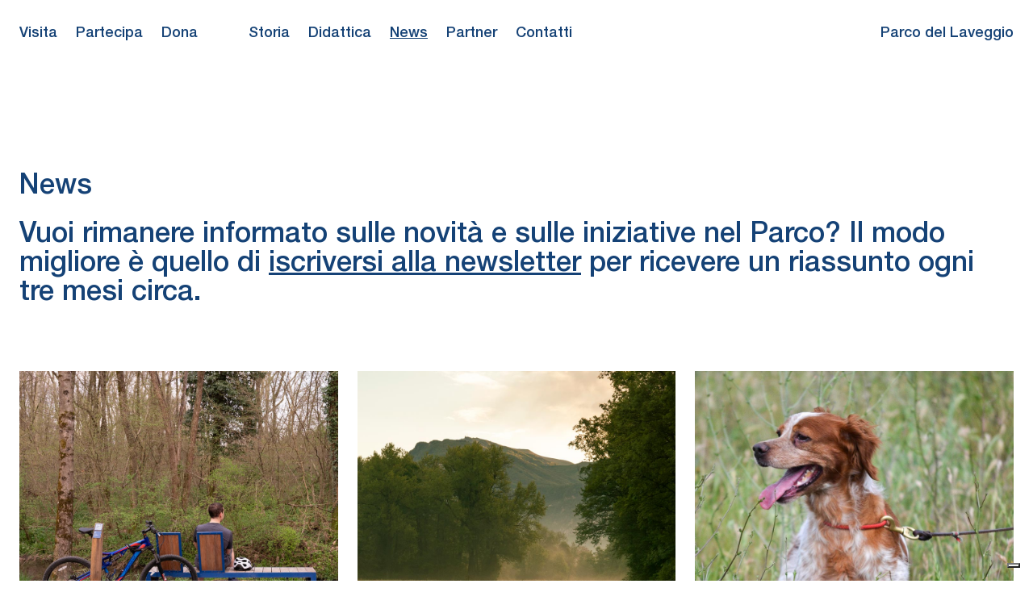

--- FILE ---
content_type: text/html; charset=utf-8
request_url: https://parcolaveggio.ch/news?tx_news_pi1%5Baction%5D=detail&tx_news_pi1%5Bcontroller%5D=News&tx_news_pi1%5Bnews%5D=22&cHash=707039d94c4833481d48825e4421d4af
body_size: 10201
content:
<!DOCTYPE html>
<!--[if IE 8]><html lang="it-CH"><![endif]-->
<!--[if IE 9]><html lang="it-CH"><![endif]-->
<!--[if !IE]><!--><html lang="it-CH"><!--<![endif]-->
<head>

<meta charset="utf-8">
<!-- 
	This website is powered by TYPO3 - inspiring people to share!
	TYPO3 is a free open source Content Management Framework initially created by Kasper Skaarhoj and licensed under GNU/GPL.
	TYPO3 is copyright 1998-2025 of Kasper Skaarhoj. Extensions are copyright of their respective owners.
	Information and contribution at https://typo3.org/
-->

<base href="/">

<title>Parco del Laveggio: News</title>
<meta name="generator" content="TYPO3 CMS" />
<meta name="description" content="Parco del Laveggio" />
<meta name="author" content="Lineasoft Sagl, Riva San Vitale" />
<meta name="viewport" content="width=device-width, initial-scale=1.0" />
<meta name="twitter:card" content="summary" />


<link rel="stylesheet" href="fileadmin/webpack/default/html/css/indexed_search/indexed_search.css?1507554874" media="all">
<link rel="stylesheet" href="fileadmin/webpack/default/html/css/tt_content/tt_content.css?1508831902" media="all">
<link rel="stylesheet" href="fileadmin/webpack/default/html/css/tx_news/tx_news.css?1434790414" media="all">
<link rel="stylesheet" href="fileadmin/webpack/default/html/css/styles.css?1705661146" media="all">



<script src="https://kit.fontawesome.com/a6047c30c0.js" crossorigin="anonymous"></script>


<link rel="apple-touch-icon" sizes="180x180" href="/fileadmin/webpack/default/html/favicon/apple-touch-icon.png">
    <link rel="icon" type="image/png" sizes="32x32" href="/fileadmin/webpack/default/html/favicon/favicon-32x32.png">
    <link rel="icon" type="image/png" sizes="16x16" href="/fileadmin/webpack/default/html/favicon/favicon-16x16.png">
    <link rel="manifest" href="/fileadmin/webpack/default/html/favicon/site.webmanifest">
    <meta name="msapplication-TileColor" content="#da532c">
    <meta name="theme-color" content="#ffffff">

<link rel="canonical" href="/news?tx_news_pi1%5Baction%5D=detail&amp;tx_news_pi1%5Bcontroller%5D=News&amp;tx_news_pi1%5Bnews%5D=22&amp;cHash=707039d94c4833481d48825e4421d4af"/>
</head>
<body>

    
<div class="wrapper h-100 internal">
    
    <!-- PER HOME PAGE INIZIO
    <div class="headerbig he100">
        <div class="bg desk" style="background-image: url(./assets/images/header.png);"></div>
        <div class="bg mobile" style="background-image: url(./assets/images/logo_senza_scritta_trasparenza.png);"></div>
        <div class="container-fluid he100">
            <div class="row he100">
                <div class="col-12 he100 d-flex flex-column">
                    <div class="top">
                       ---------   If:render partial="menu" arguments="Array" 
                        <h1>Un programma per lo sviluppo del Parco del Laveggio.</h1>    
                    </div>
                    <div class="bottom d-flex align-items-end">
                        <h2>2023<br/>Anno del Laveggio</h2>
                    </div>
                </div>
            </div>
        </div>
    </div>    
    -->
    
    
    <!-- PER PAGINA NORMALE INIZIO -->
    <div class="menu">
    <div class="row">
        <div class="col-lg-8 col-md-8 pe-0">
            <ul class="one">
                <li class="mb-7 d-md-none">
                    <a href="#" class="close">Chiudi</a>
                </li>
                <li><a href="/visita">Visita</a></li><li><a href="/volontariato">Partecipa</a></li><li><a href="/donazioni">Dona</a></li>
            </ul>
            <ul>
                <li><a href="/storia">Storia</a></li><li><a href="/didattica">Didattica</a></li><li><a href="/news" class="active">News</a></li><li><a href="/partner">Partner</a></li><li><a href="/contatti">Contatti</a></li>
            </ul>
        </div>
        <!--div class="col-lg-4 col-md-4 pe-0">
        </div-->
        <!--div class="col-lg-2 col-md-3 pe-0">
            <ul>
                <li>
                    <a href="#" class="donation">Fai una donazione</a>
                </li>
            </ul>
        </div-->
        <div class="col-lg-4 col-md-4 ps-0 text-end d-none d-md-block logotext">
            <a href="/" class="text-nowrap">Parco del Laveggio</a>
        </div>
    </div>
</div>


    <!-- PER PAGINA NORMALE FINE -->
    
    
    <div class="headermobile">
        <div class="container-fluid">
            <div class="row">
                <div class="col-6">
                    <a href="#" class="menuopener">Menu</a>
                </div>
                <div class="col-6 text-end">
                    <a href="/" class="logotext">
                        <span>Parco del Laveggio</span>
                    </a>
                </div>
            </div>
        </div>
    </div>    
    
    

                
    <div class="modules">
        <div class="container-fluid">
            <div class="row">
                <div class="col-12">
                
                    
    <div class="module testo">
    

            <h1 class="mb-3">News</h1>
            <h2><p>Vuoi rimanere informato sulle novità e sulle iniziative nel Parco? Il modo migliore è quello di <a href="https://edf0599d.sibforms.com/serve/[base64]" target="_blank" rel="noreferrer">iscriversi alla newsletter</a>&nbsp;per ricevere un riassunto ogni tre mesi circa.</p></h2>

    
</div>
    
            
        

                <div id="c68" class="frame frame-default frame-type-list frame-layout-0">
                    
                    
                        



                    
                    
                        

    



                    
                    

    
        





		
	<!--TYPO3SEARCH_end-->

	
			<div class="module news">
				<div class="row">		
					
						
    <!--
            =====================
                    Partials/List/Item.html
    -->
    <div class="col-md-4 col-sm-6 col-12">
        <div class="item">
            <div class="thumbcontain">
                
                    <div class="thumbnail" style="background-image: url(/fileadmin//user_upload/immagini/news/_c_Luca-Piffaretti_Hug-Laveggio_Web_0068.jpg);">
                        <a href="/dettaglio-news?tx_news_pi1%5Baction%5D=detail&amp;tx_news_pi1%5Bcontroller%5D=News&amp;tx_news_pi1%5Bnews%5D=47&amp;cHash=36d656a89463c21852f4f067c8af195e" />
                    </div>
                
            </div>	
          <!--
            <div class="info">
                <h4>
                    Giovedì 11 settembre 2025, ore 08:00
                </h4>

                <h4></h4>
            </div>		
      		-->
            <div class="content">
                <h3>
                    <a href="/dettaglio-news?tx_news_pi1%5Baction%5D=detail&amp;tx_news_pi1%5Bcontroller%5D=News&amp;tx_news_pi1%5Bnews%5D=47&amp;cHash=36d656a89463c21852f4f067c8af195e">
                        Centinaia di suggerimenti raccolti in due anni
                    </a>
                </h3>

                
                    
                        <p>Dalla gestione della vegetazione all'ombreggiatura, leggi quali sono stati i temi più ricorrenti.</p>
                    
                			


            </div>		
        </div>
    </div>



					
						
    <!--
            =====================
                    Partials/List/Item.html
    -->
    <div class="col-md-4 col-sm-6 col-12">
        <div class="item">
            <div class="thumbcontain">
                
                    <div class="thumbnail" style="background-image: url(/fileadmin//user_upload/_c_Luca-Piffaretti_PDL-Ricoh-240509_Print_0002_quadra.jpg);">
                        <a href="/dettaglio-news?tx_news_pi1%5Baction%5D=detail&amp;tx_news_pi1%5Bcontroller%5D=News&amp;tx_news_pi1%5Bnews%5D=45&amp;cHash=cac80d558816a11761109be64dde2409" />
                    </div>
                
            </div>	
          <!--
            <div class="info">
                <h4>
                    Giovedì 15 maggio 2025, ore 15:00
                </h4>

                <h4></h4>
            </div>		
      		-->
            <div class="content">
                <h3>
                    <a href="/dettaglio-news?tx_news_pi1%5Baction%5D=detail&amp;tx_news_pi1%5Bcontroller%5D=News&amp;tx_news_pi1%5Bnews%5D=45&amp;cHash=cac80d558816a11761109be64dde2409">
                        Proposta un’associazione per la gestione del Parco
                    </a>
                </h3>

                
                    
                        <p>Includerà rappresentanti comunali, dei Cittadini per il territorio e del Consorzio arginature per una gestione strutturata dell'area.</p>
                    
                			


            </div>		
        </div>
    </div>



					
						
    <!--
            =====================
                    Partials/List/Item.html
    -->
    <div class="col-md-4 col-sm-6 col-12">
        <div class="item">
            <div class="thumbcontain">
                
                    <div class="thumbnail" style="background-image: url(/fileadmin//user_upload/Foto-di-Luca-Gironi-da-Pixabay-2-quarda.jpg);">
                        <a href="/dettaglio-news?tx_news_pi1%5Baction%5D=detail&amp;tx_news_pi1%5Bcontroller%5D=News&amp;tx_news_pi1%5Bnews%5D=43&amp;cHash=15f30ffab20daf03208b41511031f39b" />
                    </div>
                
            </div>	
          <!--
            <div class="info">
                <h4>
                    Lunedì 05 maggio 2025, ore 12:18
                </h4>

                <h4></h4>
            </div>		
      		-->
            <div class="content">
                <h3>
                    <a href="/dettaglio-news?tx_news_pi1%5Baction%5D=detail&amp;tx_news_pi1%5Bcontroller%5D=News&amp;tx_news_pi1%5Bnews%5D=43&amp;cHash=15f30ffab20daf03208b41511031f39b">
                        L&#039;importanza di tenere i cani al guinzaglio
                    </a>
                </h3>

                
                    
                        <p>L'area protetta di Molino-Colombera è un habitat ecologico di straordinario valore, particolarmente vulnerabile durante la stagione primaverile.</p>
                    
                			


            </div>		
        </div>
    </div>



					
						
    <!--
            =====================
                    Partials/List/Item.html
    -->
    <div class="col-md-4 col-sm-6 col-12">
        <div class="item">
            <div class="thumbcontain">
                
                    <div class="thumbnail" style="background-image: url(/fileadmin//user_upload/immagini/news/Volontari-ai-meandri-di-Ligornetto-_c_-Gabriele-Spalluto.jpg);">
                        <a href="/dettaglio-news?tx_news_pi1%5Baction%5D=detail&amp;tx_news_pi1%5Bcontroller%5D=News&amp;tx_news_pi1%5Bnews%5D=42&amp;cHash=f5bbaa484d367d46819a7ce373a6d7dd" />
                    </div>
                
            </div>	
          <!--
            <div class="info">
                <h4>
                    Mercoledì 26 febbraio 2025, ore 16:09
                </h4>

                <h4></h4>
            </div>		
      		-->
            <div class="content">
                <h3>
                    <a href="/dettaglio-news?tx_news_pi1%5Baction%5D=detail&amp;tx_news_pi1%5Bcontroller%5D=News&amp;tx_news_pi1%5Bnews%5D=42&amp;cHash=f5bbaa484d367d46819a7ce373a6d7dd">
                        Partecipa alle attività 2025
                    </a>
                </h3>

                
                    
                        <p>Il Parco del Laveggio è anche tuo! Contribuisci a renderlo vivo, bello e utile.</p>
                    
                			


            </div>		
        </div>
    </div>



					
						
    <!--
            =====================
                    Partials/List/Item.html
    -->
    <div class="col-md-4 col-sm-6 col-12">
        <div class="item">
            <div class="thumbcontain">
                
                    <div class="thumbnail" style="background-image: url(/fileadmin//user_upload/immagini/news/_c_Luca-Piffaretti_PDL-Ricoh-240509_Print_0013.jpg);">
                        <a href="/dettaglio-news?tx_news_pi1%5Baction%5D=detail&amp;tx_news_pi1%5Bcontroller%5D=News&amp;tx_news_pi1%5Bnews%5D=41&amp;cHash=5c37c285ead45dd68a39006ba8b86091" />
                    </div>
                
            </div>	
          <!--
            <div class="info">
                <h4>
                    Giovedì 31 ottobre 2024, ore 16:00
                </h4>

                <h4></h4>
            </div>		
      		-->
            <div class="content">
                <h3>
                    <a href="/dettaglio-news?tx_news_pi1%5Baction%5D=detail&amp;tx_news_pi1%5Bcontroller%5D=News&amp;tx_news_pi1%5Bnews%5D=41&amp;cHash=5c37c285ead45dd68a39006ba8b86091">
                        Approvato il finanziamento per il progetto “Subinates”
                    </a>
                </h3>

                
                    
                        <p>Riqualificherà il tratto di sentiero più monotono a partire dalla foce del fiume.</p>
                    
                			


            </div>		
        </div>
    </div>



					
						
    <!--
            =====================
                    Partials/List/Item.html
    -->
    <div class="col-md-4 col-sm-6 col-12">
        <div class="item">
            <div class="thumbcontain">
                
                    <div class="thumbnail" style="background-image: url(/fileadmin//user_upload/Guide-quadrato.jpg);">
                        <a href="/dettaglio-news?tx_news_pi1%5Baction%5D=detail&amp;tx_news_pi1%5Bcontroller%5D=News&amp;tx_news_pi1%5Bnews%5D=40&amp;cHash=2bb74e513bff724210af942be6bb3751" />
                    </div>
                
            </div>	
          <!--
            <div class="info">
                <h4>
                    Giovedì 19 settembre 2024, ore 12:46
                </h4>

                <h4></h4>
            </div>		
      		-->
            <div class="content">
                <h3>
                    <a href="/dettaglio-news?tx_news_pi1%5Baction%5D=detail&amp;tx_news_pi1%5Bcontroller%5D=News&amp;tx_news_pi1%5Bnews%5D=40&amp;cHash=2bb74e513bff724210af942be6bb3751">
                        Cinque guide per visitare il Parco
                    </a>
                </h3>

                
                    
                        <p>Un’occasione privilegiata per scoprire storie, curiosità e bellezze insospettate.</p>
                    
                			


            </div>		
        </div>
    </div>



					
						
    <!--
            =====================
                    Partials/List/Item.html
    -->
    <div class="col-md-4 col-sm-6 col-12">
        <div class="item">
            <div class="thumbcontain">
                
                    <div class="thumbnail" style="background-image: url(/fileadmin//user_upload/Pannello-didattico-_c_Luca-Piffaretti.jpg);">
                        <a href="/dettaglio-news?tx_news_pi1%5Baction%5D=detail&amp;tx_news_pi1%5Bcontroller%5D=News&amp;tx_news_pi1%5Bnews%5D=39&amp;cHash=53f89ec23820c4ee5ff9e1cec0522e90" />
                    </div>
                
            </div>	
          <!--
            <div class="info">
                <h4>
                    Giovedì 19 settembre 2024, ore 12:00
                </h4>

                <h4></h4>
            </div>		
      		-->
            <div class="content">
                <h3>
                    <a href="/dettaglio-news?tx_news_pi1%5Baction%5D=detail&amp;tx_news_pi1%5Bcontroller%5D=News&amp;tx_news_pi1%5Bnews%5D=39&amp;cHash=53f89ec23820c4ee5ff9e1cec0522e90">
                        Presentata l&#039;offerta didattica del Parco
                    </a>
                </h3>

                
                    
                        <p>Se si sa dove guardare, il fondovalle del Laveggio si rivela essere un vero patrimonio naturalistico e culturale.</p>
                    
                			


            </div>		
        </div>
    </div>



					
						
    <!--
            =====================
                    Partials/List/Item.html
    -->
    <div class="col-md-4 col-sm-6 col-12">
        <div class="item">
            <div class="thumbcontain">
                
                    <div class="thumbnail" style="background-image: url(/fileadmin//user_upload/visita-planbiodivers.jpg);">
                        <a href="/dettaglio-news?tx_news_pi1%5Baction%5D=detail&amp;tx_news_pi1%5Bcontroller%5D=News&amp;tx_news_pi1%5Bnews%5D=37&amp;cHash=bbd90ca960f55e81380453b54f740fef" />
                    </div>
                
            </div>	
          <!--
            <div class="info">
                <h4>
                    Giovedì 13 giugno 2024, ore 08:56
                </h4>

                <h4></h4>
            </div>		
      		-->
            <div class="content">
                <h3>
                    <a href="/dettaglio-news?tx_news_pi1%5Baction%5D=detail&amp;tx_news_pi1%5Bcontroller%5D=News&amp;tx_news_pi1%5Bnews%5D=37&amp;cHash=bbd90ca960f55e81380453b54f740fef">
                        Al Parco il Premio Binding per la biodiversità
                    </a>
                </h3>

                
                    
                        <p>Il premio più cospicuo per la biodiversità in Svizzera va all’Associazione Cittadini per il territorio per il progetto del Parco</p>
                    
                			


            </div>		
        </div>
    </div>



					
						
    <!--
            =====================
                    Partials/List/Item.html
    -->
    <div class="col-md-4 col-sm-6 col-12">
        <div class="item">
            <div class="thumbcontain">
                
                    <div class="thumbnail" style="background-image: url(/fileadmin//user_upload/immagini/news/DJI_20240412151854_0060_quadra.jpg);">
                        <a href="/dettaglio-news?tx_news_pi1%5Baction%5D=detail&amp;tx_news_pi1%5Bcontroller%5D=News&amp;tx_news_pi1%5Bnews%5D=38&amp;cHash=11ef159c6e9e1fab0cff8ac215d2d16a" />
                    </div>
                
            </div>	
          <!--
            <div class="info">
                <h4>
                    Giovedì 13 giugno 2024, ore 08:48
                </h4>

                <h4></h4>
            </div>		
      		-->
            <div class="content">
                <h3>
                    <a href="/dettaglio-news?tx_news_pi1%5Baction%5D=detail&amp;tx_news_pi1%5Bcontroller%5D=News&amp;tx_news_pi1%5Bnews%5D=38&amp;cHash=11ef159c6e9e1fab0cff8ac215d2d16a">
                        Un progetto pilota sperimenta una manutenzione riparia più ecologica
                    </a>
                </h3>

                
                    
                        <p>Tra i magazzini comunali e il ponte di Penate a Mendrisio verrà attuato uno sfalcio della vegetazione meno frequente e a zone alternate.</p>
                    
                			


            </div>		
        </div>
    </div>



					
						
    <!--
            =====================
                    Partials/List/Item.html
    -->
    <div class="col-md-4 col-sm-6 col-12">
        <div class="item">
            <div class="thumbcontain">
                
                    <div class="thumbnail" style="background-image: url(/fileadmin//user_upload/immagini/news/Muri-a-secco-quadrato.jpg);">
                        <a href="/dettaglio-news?tx_news_pi1%5Baction%5D=detail&amp;tx_news_pi1%5Bcontroller%5D=News&amp;tx_news_pi1%5Bnews%5D=36&amp;cHash=3477795bef424b2d9e337fc2708591e7" />
                    </div>
                
            </div>	
          <!--
            <div class="info">
                <h4>
                    Martedì 05 marzo 2024, ore 09:01
                </h4>

                <h4></h4>
            </div>		
      		-->
            <div class="content">
                <h3>
                    <a href="/dettaglio-news?tx_news_pi1%5Baction%5D=detail&amp;tx_news_pi1%5Bcontroller%5D=News&amp;tx_news_pi1%5Bnews%5D=36&amp;cHash=3477795bef424b2d9e337fc2708591e7">
                        Partecipa alle attività del 2024
                    </a>
                </h3>

                
                    
                        <p>Per l'arrivo della bella stagione sono proposte anche quest’anno delle attività a cui tutti e tutte possono partecipare per rendere il Parco vivo, bello e utile.</p>
                    
                			


            </div>		
        </div>
    </div>



					
						
    <!--
            =====================
                    Partials/List/Item.html
    -->
    <div class="col-md-4 col-sm-6 col-12">
        <div class="item">
            <div class="thumbcontain">
                
                    <div class="thumbnail" style="background-image: url(/fileadmin//user_upload/immagini/news/ILLUSTRAZIONE_LAVEGGIO_VALERA_DEF_low.jpg);">
                        <a href="/dettaglio-news?tx_news_pi1%5Baction%5D=detail&amp;tx_news_pi1%5Bcontroller%5D=News&amp;tx_news_pi1%5Bnews%5D=35&amp;cHash=1a53921476b44b68080d04d80c61dd38" />
                    </div>
                
            </div>	
          <!--
            <div class="info">
                <h4>
                    Martedì 05 marzo 2024, ore 08:51
                </h4>

                <h4></h4>
            </div>		
      		-->
            <div class="content">
                <h3>
                    <a href="/dettaglio-news?tx_news_pi1%5Baction%5D=detail&amp;tx_news_pi1%5Bcontroller%5D=News&amp;tx_news_pi1%5Bnews%5D=35&amp;cHash=1a53921476b44b68080d04d80c61dd38">
                        L’alveo del Laveggio sarà allargato a Valera
                    </a>
                </h3>

                
                    
                        <p>Pubblicato il progetto definitivo per risolvere il problema delle esondazioni riqualificando una tratta di circa 600 metri in modo sensibile e innovativo.</p>
                    
                			


            </div>		
        </div>
    </div>



					
						
    <!--
            =====================
                    Partials/List/Item.html
    -->
    <div class="col-md-4 col-sm-6 col-12">
        <div class="item">
            <div class="thumbcontain">
                
                    <div class="thumbnail" style="background-image: url(/fileadmin//user_upload/immagini/news/Feedback.jpg);">
                        <a href="/dettaglio-news?tx_news_pi1%5Baction%5D=detail&amp;tx_news_pi1%5Bcontroller%5D=News&amp;tx_news_pi1%5Bnews%5D=34&amp;cHash=e0ddd97faf529af5f54627ddcebc45fd" />
                    </div>
                
            </div>	
          <!--
            <div class="info">
                <h4>
                    Mercoledì 15 novembre 2023, ore 16:30
                </h4>

                <h4></h4>
            </div>		
      		-->
            <div class="content">
                <h3>
                    <a href="/dettaglio-news?tx_news_pi1%5Baction%5D=detail&amp;tx_news_pi1%5Bcontroller%5D=News&amp;tx_news_pi1%5Bnews%5D=34&amp;cHash=e0ddd97faf529af5f54627ddcebc45fd">
                        Condividi il tuo parere
                    </a>
                </h3>

                
                    
                        <p>Il Parco del Laveggio è un work in progress e il parere di chi lo frequenta è importante per pianificare i prossimi passi! Cosa si potrebbe fare per migliorarlo?</p>
                    
                			


            </div>		
        </div>
    </div>



					
						
    <!--
            =====================
                    Partials/List/Item.html
    -->
    <div class="col-md-4 col-sm-6 col-12">
        <div class="item">
            <div class="thumbcontain">
                
                    <div class="thumbnail" style="background-image: url(/fileadmin//user_upload/immagini/news/Riqualifica02.jpg);">
                        <a href="/dettaglio-news?tx_news_pi1%5Baction%5D=detail&amp;tx_news_pi1%5Bcontroller%5D=News&amp;tx_news_pi1%5Bnews%5D=33&amp;cHash=6aebec72c4cfc94eea7c9c9abdafd8c2" />
                    </div>
                
            </div>	
          <!--
            <div class="info">
                <h4>
                    Martedì 07 novembre 2023, ore 17:26
                </h4>

                <h4></h4>
            </div>		
      		-->
            <div class="content">
                <h3>
                    <a href="/dettaglio-news?tx_news_pi1%5Baction%5D=detail&amp;tx_news_pi1%5Bcontroller%5D=News&amp;tx_news_pi1%5Bnews%5D=33&amp;cHash=6aebec72c4cfc94eea7c9c9abdafd8c2">
                        I prossimi progetti previsti
                    </a>
                </h3>

                
                    
                        <p>Tre importanti progetti cambieranno il volto del Parco nei prossimi anni: la valorizzazione del fiume tra le piscine e la foce, la riqualifica di Valera e il ripristino dell’infrastruttura ecologica.</p>
                    
                			


            </div>		
        </div>
    </div>



					
						
    <!--
            =====================
                    Partials/List/Item.html
    -->
    <div class="col-md-4 col-sm-6 col-12">
        <div class="item">
            <div class="thumbcontain">
                
                    <div class="thumbnail" style="background-image: url(/fileadmin//user_upload/immagini/news/Parco-del-Laveggio---Inaugurazione_018.jpg);">
                        <a href="/dettaglio-news?tx_news_pi1%5Baction%5D=detail&amp;tx_news_pi1%5Bcontroller%5D=News&amp;tx_news_pi1%5Bnews%5D=32&amp;cHash=286cd31ed4bf9b69d1d4e51c80f3c33a" />
                    </div>
                
            </div>	
          <!--
            <div class="info">
                <h4>
                    Domenica 08 ottobre 2023, ore 21:05
                </h4>

                <h4></h4>
            </div>		
      		-->
            <div class="content">
                <h3>
                    <a href="/dettaglio-news?tx_news_pi1%5Baction%5D=detail&amp;tx_news_pi1%5Bcontroller%5D=News&amp;tx_news_pi1%5Bnews%5D=32&amp;cHash=286cd31ed4bf9b69d1d4e51c80f3c33a">
                        Inaugurato il Parco con un grande successo di pubblico
                    </a>
                </h3>

                
                    
                        <p>Oltre 3’000 partecipanti hanno passeggiato lungo il fiume per scoprire gli interventi realizzati e partecipare alle numerose attività.</p>
                    
                			


            </div>		
        </div>
    </div>



					
						
    <!--
            =====================
                    Partials/List/Item.html
    -->
    <div class="col-md-4 col-sm-6 col-12">
        <div class="item">
            <div class="thumbcontain">
                
                    <div class="thumbnail" style="background-image: url(/fileadmin//user_upload/immagini/news/Clean-Up-Day.jpg);">
                        <a href="/dettaglio-news?tx_news_pi1%5Baction%5D=detail&amp;tx_news_pi1%5Bcontroller%5D=News&amp;tx_news_pi1%5Bnews%5D=31&amp;cHash=78e8f7f5dc7936958715aa0acd85a213" />
                    </div>
                
            </div>	
          <!--
            <div class="info">
                <h4>
                    Venerdì 29 settembre 2023, ore 17:54
                </h4>

                <h4></h4>
            </div>		
      		-->
            <div class="content">
                <h3>
                    <a href="/dettaglio-news?tx_news_pi1%5Baction%5D=detail&amp;tx_news_pi1%5Bcontroller%5D=News&amp;tx_news_pi1%5Bnews%5D=31&amp;cHash=78e8f7f5dc7936958715aa0acd85a213">
                        Le scuole ripuliscono gli argini dopo la piena
                    </a>
                </h3>

                
                    
                        <p>Il Clean Up Day previsto il 15 settembre è stato annullato a causa della pioggia, ma alcune classi sono riuscite a ripulire le aree più toccate dalla piena del fiume nei giorni successivi.</p>
                    
                			


            </div>		
        </div>
    </div>



					
						
    <!--
            =====================
                    Partials/List/Item.html
    -->
    <div class="col-md-4 col-sm-6 col-12">
        <div class="item">
            <div class="thumbcontain">
                
                    <div class="thumbnail" style="background-image: url(/fileadmin//user_upload/immagini/news/Laveggio_Piante_HIRES_033.jpg);">
                        <a href="/dettaglio-news?tx_news_pi1%5Baction%5D=detail&amp;tx_news_pi1%5Bcontroller%5D=News&amp;tx_news_pi1%5Bnews%5D=29&amp;cHash=1dbf1d2b1f8dedde933eda29d4e2395e" />
                    </div>
                
            </div>	
          <!--
            <div class="info">
                <h4>
                    Domenica 24 settembre 2023, ore 10:32
                </h4>

                <h4></h4>
            </div>		
      		-->
            <div class="content">
                <h3>
                    <a href="/dettaglio-news?tx_news_pi1%5Baction%5D=detail&amp;tx_news_pi1%5Bcontroller%5D=News&amp;tx_news_pi1%5Bnews%5D=29&amp;cHash=1dbf1d2b1f8dedde933eda29d4e2395e">
                        Messi a dimora alberi e arbusti a Penate
                    </a>
                </h3>

                
                    
                        <p>Due gruppi di volontari hanno messo a dimora duecento alberi e arbusti a Penate sotto la guida dell’impresa Manuel Galli.</p>
                    
                			


            </div>		
        </div>
    </div>



					
						
    <!--
            =====================
                    Partials/List/Item.html
    -->
    <div class="col-md-4 col-sm-6 col-12">
        <div class="item">
            <div class="thumbcontain">
                
                    <div class="thumbnail" style="background-image: url(/fileadmin//user_upload/immagini/news/Volo_news.jpg);">
                        <a href="/dettaglio-news?tx_news_pi1%5Baction%5D=detail&amp;tx_news_pi1%5Bcontroller%5D=News&amp;tx_news_pi1%5Bnews%5D=28&amp;cHash=8a21b4fdfda6a7db40b3f8ef078de78d" />
                    </div>
                
            </div>	
          <!--
            <div class="info">
                <h4>
                    Giovedì 14 settembre 2023, ore 14:53
                </h4>

                <h4></h4>
            </div>		
      		-->
            <div class="content">
                <h3>
                    <a href="/dettaglio-news?tx_news_pi1%5Baction%5D=detail&amp;tx_news_pi1%5Bcontroller%5D=News&amp;tx_news_pi1%5Bnews%5D=28&amp;cHash=8a21b4fdfda6a7db40b3f8ef078de78d">
                        Annunciato il programma dell&#039;inaugurazione
                    </a>
                </h3>

                
                    
                        <p>Domenica 8 ottobre tutta la popolazione è invitata a partecipare al programma di attività lungo il fiume e a scoprire l’insieme degli interventi realizzati.</p>
                    
                			


            </div>		
        </div>
    </div>



					
						
    <!--
            =====================
                    Partials/List/Item.html
    -->
    <div class="col-md-4 col-sm-6 col-12">
        <div class="item">
            <div class="thumbcontain">
                
                    <div class="thumbnail" style="background-image: url(/fileadmin//user_upload/Laveggio_Passerella_HIRES_006.jpg);">
                        <a href="/dettaglio-news?tx_news_pi1%5Baction%5D=detail&amp;tx_news_pi1%5Bcontroller%5D=News&amp;tx_news_pi1%5Bnews%5D=25&amp;cHash=f8793b36379ced833d6ceb9d7a68327a" />
                    </div>
                
            </div>	
          <!--
            <div class="info">
                <h4>
                    Martedì 05 settembre 2023, ore 15:03
                </h4>

                <h4></h4>
            </div>		
      		-->
            <div class="content">
                <h3>
                    <a href="/dettaglio-news?tx_news_pi1%5Baction%5D=detail&amp;tx_news_pi1%5Bcontroller%5D=News&amp;tx_news_pi1%5Bnews%5D=25&amp;cHash=f8793b36379ced833d6ceb9d7a68327a">
                        Posata la passerella di Penate
                    </a>
                </h3>

                
                    
                        <p>La costruzione permette di superare lo svincolo di Mendrisio, consentendo una percorrenza pedonale pressoché continua del Parco.</p>
                    
                			


            </div>		
        </div>
    </div>



					
						
    <!--
            =====================
                    Partials/List/Item.html
    -->
    <div class="col-md-4 col-sm-6 col-12">
        <div class="item">
            <div class="thumbcontain">
                
                    <div class="thumbnail" style="background-image: url(/fileadmin//user_upload/Laveggio7.jpg);">
                        <a href="/dettaglio-news?tx_news_pi1%5Baction%5D=detail&amp;tx_news_pi1%5Bcontroller%5D=News&amp;tx_news_pi1%5Bnews%5D=27&amp;cHash=aaa36965947164382fc49709bde1c4d6" />
                    </div>
                
            </div>	
          <!--
            <div class="info">
                <h4>
                    Martedì 05 settembre 2023, ore 14:59
                </h4>

                <h4></h4>
            </div>		
      		-->
            <div class="content">
                <h3>
                    <a href="/dettaglio-news?tx_news_pi1%5Baction%5D=detail&amp;tx_news_pi1%5Bcontroller%5D=News&amp;tx_news_pi1%5Bnews%5D=27&amp;cHash=aaa36965947164382fc49709bde1c4d6">
                        Pulito il fondale del lago a Capolago
                    </a>
                </h3>

                
                    
                        <p>L’Associazione fondali puliti del Ceresio ha organizzato la sua annuale giornata di pulizia a Capolago nei pressi della foce del Laveggio.</p>
                    
                			


            </div>		
        </div>
    </div>



					
						
    <!--
            =====================
                    Partials/List/Item.html
    -->
    <div class="col-md-4 col-sm-6 col-12">
        <div class="item">
            <div class="thumbcontain">
                
                    <div class="thumbnail" style="background-image: url(/fileadmin//user_upload/DSC01005.jpg);">
                        <a href="/dettaglio-news?tx_news_pi1%5Baction%5D=detail&amp;tx_news_pi1%5Bcontroller%5D=News&amp;tx_news_pi1%5Bnews%5D=26&amp;cHash=a0a2569003d39ff945ba71cdb16fca97" />
                    </div>
                
            </div>	
          <!--
            <div class="info">
                <h4>
                    Martedì 05 settembre 2023, ore 14:53
                </h4>

                <h4></h4>
            </div>		
      		-->
            <div class="content">
                <h3>
                    <a href="/dettaglio-news?tx_news_pi1%5Baction%5D=detail&amp;tx_news_pi1%5Bcontroller%5D=News&amp;tx_news_pi1%5Bnews%5D=26&amp;cHash=a0a2569003d39ff945ba71cdb16fca97">
                        Recuperato il ponticello del cappellificio
                    </a>
                </h3>

                
                    
                        <p>Una nuova pavimentazione in legno, la posa di una griglia di protezione e l’aggiunta di un corrimano gli ridanno una funzione, aggiungendo 300 metri di passeggiata lungo l’argine.</p>
                    
                			


            </div>		
        </div>
    </div>



					
						
    <!--
            =====================
                    Partials/List/Item.html
    -->
    <div class="col-md-4 col-sm-6 col-12">
        <div class="item">
            <div class="thumbcontain">
                
                    <div class="thumbnail" style="background-image: url(/fileadmin//user_upload/ParcoLaveggio_20230520_018.jpg);">
                        <a href="/dettaglio-news?tx_news_pi1%5Baction%5D=detail&amp;tx_news_pi1%5Bcontroller%5D=News&amp;tx_news_pi1%5Bnews%5D=23&amp;cHash=ece14c2a8c9f03b9d0dbfe36229b0aba" />
                    </div>
                
            </div>	
          <!--
            <div class="info">
                <h4>
                    Lunedì 31 luglio 2023, ore 11:03
                </h4>

                <h4></h4>
            </div>		
      		-->
            <div class="content">
                <h3>
                    <a href="/dettaglio-news?tx_news_pi1%5Baction%5D=detail&amp;tx_news_pi1%5Bcontroller%5D=News&amp;tx_news_pi1%5Bnews%5D=23&amp;cHash=ece14c2a8c9f03b9d0dbfe36229b0aba">
                        Aggiunta un&#039;attività di rimozione delle neofite
                    </a>
                </h3>

                
                    
                        <p>Sabato 02 settembre 2023 dalle 09:00 alle 12:00, WWF Svizzera italiana organizza un secondo round di rimozione del Poligono del Giappone a Ligornetto.</p>
                    
                			


            </div>		
        </div>
    </div>



					
						
    <!--
            =====================
                    Partials/List/Item.html
    -->
    <div class="col-md-4 col-sm-6 col-12">
        <div class="item">
            <div class="thumbcontain">
                
                    <div class="thumbnail" style="background-image: url(/fileadmin//user_upload/Gruppo_Verde_Speranza.jpg);">
                        <a href="/dettaglio-news?tx_news_pi1%5Baction%5D=detail&amp;tx_news_pi1%5Bcontroller%5D=News&amp;tx_news_pi1%5Bnews%5D=24&amp;cHash=5f76a203723cbd283ffe5d664b965197" />
                    </div>
                
            </div>	
          <!--
            <div class="info">
                <h4>
                    Sabato 29 luglio 2023, ore 20:00
                </h4>

                <h4></h4>
            </div>		
      		-->
            <div class="content">
                <h3>
                    <a href="/dettaglio-news?tx_news_pi1%5Baction%5D=detail&amp;tx_news_pi1%5Bcontroller%5D=News&amp;tx_news_pi1%5Bnews%5D=24&amp;cHash=5f76a203723cbd283ffe5d664b965197">
                        Pulita la tratta di Mulino Nuovo con il Gruppo Verde Speranza
                    </a>
                </h3>

                
                    
                        <p>Un gruppo di volontari si è occupato di rimuovere i rifiuti nel tratto che da ottobre porterà alla nuova passerella.</p>
                    
                			


            </div>		
        </div>
    </div>



					
						
    <!--
            =====================
                    Partials/List/Item.html
    -->
    <div class="col-md-4 col-sm-6 col-12">
        <div class="item">
            <div class="thumbcontain">
                
                    <div class="thumbnail" style="background-image: url(/fileadmin//user_upload/EDO09211.jpg);">
                        <a href="/dettaglio-news?tx_news_pi1%5Baction%5D=detail&amp;tx_news_pi1%5Bcontroller%5D=News&amp;tx_news_pi1%5Bnews%5D=21&amp;cHash=2667e12cb70da7b200f7229f074bf44b" />
                    </div>
                
            </div>	
          <!--
            <div class="info">
                <h4>
                    Venerdì 21 luglio 2023, ore 09:00
                </h4>

                <h4></h4>
            </div>		
      		-->
            <div class="content">
                <h3>
                    <a href="/dettaglio-news?tx_news_pi1%5Baction%5D=detail&amp;tx_news_pi1%5Bcontroller%5D=News&amp;tx_news_pi1%5Bnews%5D=21&amp;cHash=2667e12cb70da7b200f7229f074bf44b">
                        In costruzione la passerella di Penate
                    </a>
                </h3>

                
                    
                        <p>Uno degli interventi più importanti dell’Anno del Laveggio, riporterà 1.5 chilometri di percorso del Parco dall’asfalto al sentiero sterrato, in buona parte sulla riva del fiume.</p>
                    
                			


            </div>		
        </div>
    </div>



					
						
    <!--
            =====================
                    Partials/List/Item.html
    -->
    <div class="col-md-4 col-sm-6 col-12">
        <div class="item">
            <div class="thumbcontain">
                
                    <div class="thumbnail" style="background-image: url(/fileadmin//user_upload/EDO03349.jpg);">
                        <a href="/dettaglio-news?tx_news_pi1%5Baction%5D=detail&amp;tx_news_pi1%5Bcontroller%5D=News&amp;tx_news_pi1%5Bnews%5D=20&amp;cHash=5a15d9818898faa4e6bc5665bef5e0db" />
                    </div>
                
            </div>	
          <!--
            <div class="info">
                <h4>
                    Martedì 27 giugno 2023, ore 15:14
                </h4>

                <h4></h4>
            </div>		
      		-->
            <div class="content">
                <h3>
                    <a href="/dettaglio-news?tx_news_pi1%5Baction%5D=detail&amp;tx_news_pi1%5Bcontroller%5D=News&amp;tx_news_pi1%5Bnews%5D=20&amp;cHash=5a15d9818898faa4e6bc5665bef5e0db">
                        Il Parco riconosciuto dal Fondo svizzero per il paesaggio
                    </a>
                </h3>

                
                    
                        <p>Un riconoscimento significativo a sostegno degli interventi legati al paesaggio e alla biodiversità, che premia la qualità delle soluzioni proposte dal progetto e l’approccio innovativo partito “dal basso”.&nbsp;</p>
                    
                			


            </div>		
        </div>
    </div>



					
						
    <!--
            =====================
                    Partials/List/Item.html
    -->
    <div class="col-md-4 col-sm-6 col-12">
        <div class="item">
            <div class="thumbcontain">
                
                    <div class="thumbnail" style="background-image: url(/fileadmin//user_upload/DSC00737.jpg);">
                        <a href="/dettaglio-news?tx_news_pi1%5Baction%5D=detail&amp;tx_news_pi1%5Bcontroller%5D=News&amp;tx_news_pi1%5Bnews%5D=19&amp;cHash=ecfe2630726a9490b90b99a30f647571" />
                    </div>
                
            </div>	
          <!--
            <div class="info">
                <h4>
                    Martedì 27 giugno 2023, ore 14:42
                </h4>

                <h4></h4>
            </div>		
      		-->
            <div class="content">
                <h3>
                    <a href="/dettaglio-news?tx_news_pi1%5Baction%5D=detail&amp;tx_news_pi1%5Bcontroller%5D=News&amp;tx_news_pi1%5Bnews%5D=19&amp;cHash=ecfe2630726a9490b90b99a30f647571">
                        Aperto il nuovo sentiero dei Meandri
                    </a>
                </h3>

                
                    
                        <p>Da oggi è possibile percorrere il Parco dalle sorgenti di Stabio fino a Mendrisio senza dover abbandonare il verde, grazie al nuovo sentiero realizzato accanto ai Meandri del Laveggio in zona Molino.</p>
                    
                			


            </div>		
        </div>
    </div>



					
						
    <!--
            =====================
                    Partials/List/Item.html
    -->
    <div class="col-md-4 col-sm-6 col-12">
        <div class="item">
            <div class="thumbcontain">
                
                    <div class="thumbnail" style="background-image: url(/fileadmin//user_upload/Tralicci01.jpg);">
                        <a href="/dettaglio-news?tx_news_pi1%5Baction%5D=detail&amp;tx_news_pi1%5Bcontroller%5D=News&amp;tx_news_pi1%5Bnews%5D=22&amp;cHash=4f311d5554b97bdaf731cee25fe625fc" />
                    </div>
                
            </div>	
          <!--
            <div class="info">
                <h4>
                    Martedì 20 giugno 2023, ore 15:00
                </h4>

                <h4></h4>
            </div>		
      		-->
            <div class="content">
                <h3>
                    <a href="/dettaglio-news?tx_news_pi1%5Baction%5D=detail&amp;tx_news_pi1%5Bcontroller%5D=News&amp;tx_news_pi1%5Bnews%5D=22&amp;cHash=4f311d5554b97bdaf731cee25fe625fc">
                        Rimossi i pali telefonici inutilizzati
                    </a>
                </h3>

                
                    
                        <p>A Riva San Vitale, l’intervento di Swisscom ha permesso di liberare il paesaggio dalle strutture dismesse, per rendere la passeggiata verso il lago più gradevole.</p>
                    
                			


            </div>		
        </div>
    </div>



					
						
    <!--
            =====================
                    Partials/List/Item.html
    -->
    <div class="col-md-4 col-sm-6 col-12">
        <div class="item">
            <div class="thumbcontain">
                
                    <div class="thumbnail" style="background-image: url(/fileadmin//user_upload/EDO05302.jpg);">
                        <a href="/dettaglio-news?tx_news_pi1%5Baction%5D=detail&amp;tx_news_pi1%5Bcontroller%5D=News&amp;tx_news_pi1%5Bnews%5D=17&amp;cHash=9d7c856dab5218e59cb0955551c8c761" />
                    </div>
                
            </div>	
          <!--
            <div class="info">
                <h4>
                    Martedì 13 giugno 2023, ore 14:07
                </h4>

                <h4></h4>
            </div>		
      		-->
            <div class="content">
                <h3>
                    <a href="/dettaglio-news?tx_news_pi1%5Baction%5D=detail&amp;tx_news_pi1%5Bcontroller%5D=News&amp;tx_news_pi1%5Bnews%5D=17&amp;cHash=9d7c856dab5218e59cb0955551c8c761">
                        Le medie di Riva San Vitale studiano l’acqua
                    </a>
                </h3>

                
                    
                        <p>Le allieve e gli allievi hanno partecipato a un’attività della scuola per analizzare la salute del Laveggio, osservando la presenza dei macroinvertebrati e i parametri chimico fisici dell’acqua. </p>
                    
                			


            </div>		
        </div>
    </div>



					
						
    <!--
            =====================
                    Partials/List/Item.html
    -->
    <div class="col-md-4 col-sm-6 col-12">
        <div class="item">
            <div class="thumbcontain">
                
                    <div class="thumbnail" style="background-image: url(/fileadmin//user_upload/ParcoLaveggio_20230608_002.jpg);">
                        <a href="/dettaglio-news?tx_news_pi1%5Baction%5D=detail&amp;tx_news_pi1%5Bcontroller%5D=News&amp;tx_news_pi1%5Bnews%5D=18&amp;cHash=4fc3fd0edcf3c53b3f255440267899cc" />
                    </div>
                
            </div>	
          <!--
            <div class="info">
                <h4>
                    Giovedì 08 giugno 2023, ore 14:19
                </h4>

                <h4></h4>
            </div>		
      		-->
            <div class="content">
                <h3>
                    <a href="/dettaglio-news?tx_news_pi1%5Baction%5D=detail&amp;tx_news_pi1%5Bcontroller%5D=News&amp;tx_news_pi1%5Bnews%5D=18&amp;cHash=4fc3fd0edcf3c53b3f255440267899cc">
                        I volontari curano il biotopo di Pra Vicc
                    </a>
                </h3>

                
                    
                        <p>Grazie a Pro Natura Ticino, un gruppo di volontarie e volontari ha sistemato un’area umida tra i campi di Pra Vicc a Genestrerio con due piccoli stagni di grande valore naturalistico.</p>
                    
                			


            </div>		
        </div>
    </div>



					
						
    <!--
            =====================
                    Partials/List/Item.html
    -->
    <div class="col-md-4 col-sm-6 col-12">
        <div class="item">
            <div class="thumbcontain">
                
                    <div class="thumbnail" style="background-image: url(/fileadmin//user_upload/ParcoLaveggio_20230520_024.jpg);">
                        <a href="/dettaglio-news?tx_news_pi1%5Baction%5D=detail&amp;tx_news_pi1%5Bcontroller%5D=News&amp;tx_news_pi1%5Bnews%5D=15&amp;cHash=95858a8f151f90c9a25ec1f5b0d8b5c8" />
                    </div>
                
            </div>	
          <!--
            <div class="info">
                <h4>
                    Mercoledì 24 maggio 2023, ore 16:06
                </h4>

                <h4></h4>
            </div>		
      		-->
            <div class="content">
                <h3>
                    <a href="/dettaglio-news?tx_news_pi1%5Baction%5D=detail&amp;tx_news_pi1%5Bcontroller%5D=News&amp;tx_news_pi1%5Bnews%5D=15&amp;cHash=95858a8f151f90c9a25ec1f5b0d8b5c8">
                        Rimossi 8,5 metri cubi di neofite invasive
                    </a>
                </h3>

                
                    
                        <p>Lo scorso 20 maggio un gruppo di 16 volontari ha estirpato ben 8,5 metri cubi di Poligono del Giappone dal pendio del nuovo sentiero di Ligornetto, un lavoro necessario per la stabilità del terreno e la sopravvivenza della flora autoctona.</p>
                    
                			


            </div>		
        </div>
    </div>



					
						
    <!--
            =====================
                    Partials/List/Item.html
    -->
    <div class="col-md-4 col-sm-6 col-12">
        <div class="item">
            <div class="thumbcontain">
                
                    <div class="thumbnail" style="background-image: url(/fileadmin//user_upload/Aiuole.jpg);">
                        <a href="/dettaglio-news?tx_news_pi1%5Baction%5D=detail&amp;tx_news_pi1%5Bcontroller%5D=News&amp;tx_news_pi1%5Bnews%5D=14&amp;cHash=d5b878771308efb40fa98455e9e9ef2d" />
                    </div>
                
            </div>	
          <!--
            <div class="info">
                <h4>
                    Mercoledì 24 maggio 2023, ore 11:09
                </h4>

                <h4></h4>
            </div>		
      		-->
            <div class="content">
                <h3>
                    <a href="/dettaglio-news?tx_news_pi1%5Baction%5D=detail&amp;tx_news_pi1%5Bcontroller%5D=News&amp;tx_news_pi1%5Bnews%5D=14&amp;cHash=d5b878771308efb40fa98455e9e9ef2d">
                        Realizzate le aiuole fiorite dalle scuole elementari
                    </a>
                </h3>

                
                    
                        <p>Armati di pale e rastrelli, gli allievi delle scuole elementari di Rancate e Mendrisio hanno preparato il terreno e piantato dei fiori selvatici presso lo stand di tiro di Penate per accogliere gli insetti impollinatori.</p>
                    
                			


            </div>		
        </div>
    </div>



					
						
    <!--
            =====================
                    Partials/List/Item.html
    -->
    <div class="col-md-4 col-sm-6 col-12">
        <div class="item">
            <div class="thumbcontain">
                
                    <div class="thumbnail" style="background-image: url(/fileadmin//user_upload/Nuova-tratta-di-Pra-Mag.jpg);">
                        <a href="/dettaglio-news?tx_news_pi1%5Baction%5D=detail&amp;tx_news_pi1%5Bcontroller%5D=News&amp;tx_news_pi1%5Bnews%5D=13&amp;cHash=02d776912c1f43c3da23bd005ce2539c" />
                    </div>
                
            </div>	
          <!--
            <div class="info">
                <h4>
                    Lunedì 22 maggio 2023, ore 10:50
                </h4>

                <h4></h4>
            </div>		
      		-->
            <div class="content">
                <h3>
                    <a href="/dettaglio-news?tx_news_pi1%5Baction%5D=detail&amp;tx_news_pi1%5Bcontroller%5D=News&amp;tx_news_pi1%5Bnews%5D=13&amp;cHash=02d776912c1f43c3da23bd005ce2539c">
                        Aperta una nuova tratta di sentiero a Pra Mag
                    </a>
                </h3>

                
                    
                        <p>La posa di una nuova scala in via Pra Mag a Mendrisio ha permesso di collegare il marciapiede esistente agli argini del fiume, aggiungendo una nuova tratta di sentiero sul Laveggio, lunga 170 metri, tra il poligono di tiro e le piscine comunali.</p>
                    
                			


            </div>		
        </div>
    </div>



					
						
    <!--
            =====================
                    Partials/List/Item.html
    -->
    <div class="col-md-4 col-sm-6 col-12">
        <div class="item">
            <div class="thumbcontain">
                
                    <div class="thumbnail" style="background-image: url(/fileadmin//user_upload/Laveggio_InfraEco_KF2022_IMG_0203.JPG);">
                        <a href="/dettaglio-news?tx_news_pi1%5Baction%5D=detail&amp;tx_news_pi1%5Bcontroller%5D=News&amp;tx_news_pi1%5Bnews%5D=11&amp;cHash=619bf45eab00ed5f748f88e77f063293" />
                    </div>
                
            </div>	
          <!--
            <div class="info">
                <h4>
                    Sabato 22 aprile 2023, ore 15:30
                </h4>

                <h4></h4>
            </div>		
      		-->
            <div class="content">
                <h3>
                    <a href="/dettaglio-news?tx_news_pi1%5Baction%5D=detail&amp;tx_news_pi1%5Bcontroller%5D=News&amp;tx_news_pi1%5Bnews%5D=11&amp;cHash=619bf45eab00ed5f748f88e77f063293">
                        L&#039;infrastruttura ecologica del Laveggio
                    </a>
                </h3>

                
                    
                        <p>Sabato 22 aprile alle 15:30 presso la SUPSI di Mendrisio, in occasione dell’Assemblea generale del WWF della Svizzera italiana, lo studio Trifolium presenterà l’aggiornamento dello studio sull’Infrastruttura Ecologica di Laveggio e Gaggiolo.</p>
                    
                			


            </div>		
        </div>
    </div>



					
						
    <!--
            =====================
                    Partials/List/Item.html
    -->
    <div class="col-md-4 col-sm-6 col-12">
        <div class="item">
            <div class="thumbcontain">
                
                    <div class="thumbnail" style="background-image: url(/fileadmin//user_upload/EDO03474_WEB.jpeg);">
                        <a href="/dettaglio-news?tx_news_pi1%5Baction%5D=detail&amp;tx_news_pi1%5Bcontroller%5D=News&amp;tx_news_pi1%5Bnews%5D=9&amp;cHash=addfada2a8bdc76e9a4def0d93275776" />
                    </div>
                
            </div>	
          <!--
            <div class="info">
                <h4>
                    Domenica 02 aprile 2023, ore 08:38
                </h4>

                <h4></h4>
            </div>		
      		-->
            <div class="content">
                <h3>
                    <a href="/dettaglio-news?tx_news_pi1%5Baction%5D=detail&amp;tx_news_pi1%5Bcontroller%5D=News&amp;tx_news_pi1%5Bnews%5D=9&amp;cHash=addfada2a8bdc76e9a4def0d93275776">
                        Trovano casa le prime piante 
                    </a>
                </h3>

                
                    
                        <p>Prosegue con successo la raccolta fondi grazie alla generosa adesione di cittadine e cittadini numerosi, mentre le prime piante patrocinate trovano casa grazie agli studenti di Mezzana. 
</p>
<p>&nbsp;</p>
                    
                			


            </div>		
        </div>
    </div>



					
						
    <!--
            =====================
                    Partials/List/Item.html
    -->
    <div class="col-md-4 col-sm-6 col-12">
        <div class="item">
            <div class="thumbcontain">
                
                    <div class="thumbnail" style="background-image: url(/fileadmin//user_upload/Merlo-acquaiolo-02-iStock-color.jpg);">
                        <a href="/dettaglio-news?tx_news_pi1%5Baction%5D=detail&amp;tx_news_pi1%5Bcontroller%5D=News&amp;tx_news_pi1%5Bnews%5D=8&amp;cHash=5fdaa0b3249039fe3f84f9a7eb343bb8" />
                    </div>
                
            </div>	
          <!--
            <div class="info">
                <h4>
                    Venerdì 31 marzo 2023, ore 20:00
                </h4>

                <h4></h4>
            </div>		
      		-->
            <div class="content">
                <h3>
                    <a href="/dettaglio-news?tx_news_pi1%5Baction%5D=detail&amp;tx_news_pi1%5Bcontroller%5D=News&amp;tx_news_pi1%5Bnews%5D=8&amp;cHash=5fdaa0b3249039fe3f84f9a7eb343bb8">
                        Partecipa al censimento degli uccelli
                    </a>
                </h3>

                
                    
                        <p>Venerdì 31 marzo alle ore 20:00 presso la Filanda di Mendrisio si terrà la serata di formazione con Ficedula per imparare a riconoscere le specie di uccelli più frequenti del Parco e a contribuire alla raccolta dei dati per censirne la presenza. </p>
                    
                			


            </div>		
        </div>
    </div>



					
						
    <!--
            =====================
                    Partials/List/Item.html
    -->
    <div class="col-md-4 col-sm-6 col-12">
        <div class="item">
            <div class="thumbcontain">
                
                    <div class="thumbnail" style="background-image: url(/fileadmin//user_upload/Completamento-del-sentiero-lungo-il-fiume-a-Genestrerio-_c_-Atelier-PeR.jpg);">
                        <a href="/dettaglio-news?tx_news_pi1%5Baction%5D=detail&amp;tx_news_pi1%5Bcontroller%5D=News&amp;tx_news_pi1%5Bnews%5D=10&amp;cHash=7cd938510f40a7af3ffda39a5ad09cf5" />
                    </div>
                
            </div>	
          <!--
            <div class="info">
                <h4>
                    Martedì 28 febbraio 2023, ore 13:38
                </h4>

                <h4></h4>
            </div>		
      		-->
            <div class="content">
                <h3>
                    <a href="/dettaglio-news?tx_news_pi1%5Baction%5D=detail&amp;tx_news_pi1%5Bcontroller%5D=News&amp;tx_news_pi1%5Bnews%5D=10&amp;cHash=7cd938510f40a7af3ffda39a5ad09cf5">
                        Iniziano i lavori nel Parco
                    </a>
                </h3>

                
                    
                        <p>Con l’inizio ufficiale dell’Anno del Laveggio sono cominciati anche i lavori per gli interventi di completamento del tracciato pedonale nella zona dei Meandri di Genestrerio.</p>
                    
                			


            </div>		
        </div>
    </div>



					
						
    <!--
            =====================
                    Partials/List/Item.html
    -->
    <div class="col-md-4 col-sm-6 col-12">
        <div class="item">
            <div class="thumbcontain">
                
                    <div class="thumbnail" style="background-image: url(/fileadmin//user_upload/immagini/news/Presentazione.jpg);">
                        <a href="/dettaglio-news?tx_news_pi1%5Baction%5D=detail&amp;tx_news_pi1%5Bcontroller%5D=News&amp;tx_news_pi1%5Bnews%5D=1&amp;cHash=cb8a4451232ba1a65916691c31b07018" />
                    </div>
                
            </div>	
          <!--
            <div class="info">
                <h4>
                    Giovedì 16 febbraio 2023, ore 20:00
                </h4>

                <h4>aula magna Centro scolastico Canavée, Mendrisio</h4>
            </div>		
      		-->
            <div class="content">
                <h3>
                    <a href="/dettaglio-news?tx_news_pi1%5Baction%5D=detail&amp;tx_news_pi1%5Bcontroller%5D=News&amp;tx_news_pi1%5Bnews%5D=1&amp;cHash=cb8a4451232ba1a65916691c31b07018">
                        Incontro di presentazione del progetto
                    </a>
                </h3>

                
                    
                        <p>Giovedì 16 febbraio, ore 20:00, presso l'aula magna del centro scolastico Canavée di Mendrisio, l’Associazione Cittadini per il territorio invita con piacere a un incontro pubblico per la presentazione del progetto con il gruppo di lavoro.</p>
                    
                			


            </div>		
        </div>
    </div>



					
						
    <!--
            =====================
                    Partials/List/Item.html
    -->
    <div class="col-md-4 col-sm-6 col-12">
        <div class="item">
            <div class="thumbcontain">
                
                    <div class="thumbnail" style="background-image: url(/fileadmin//user_upload/immagini/news/Nuovo-accesso-al-Parco-da-Rancate-quadro.jpg);">
                        <a href="/dettaglio-news?tx_news_pi1%5Baction%5D=detail&amp;tx_news_pi1%5Bcontroller%5D=News&amp;tx_news_pi1%5Bnews%5D=6&amp;cHash=c78bb740d9d5d12d9429eb731f4a7547" />
                    </div>
                
            </div>	
          <!--
            <div class="info">
                <h4>
                    Martedì 31 gennaio 2023, ore 00:00
                </h4>

                <h4></h4>
            </div>		
      		-->
            <div class="content">
                <h3>
                    <a href="/dettaglio-news?tx_news_pi1%5Baction%5D=detail&amp;tx_news_pi1%5Bcontroller%5D=News&amp;tx_news_pi1%5Bnews%5D=6&amp;cHash=c78bb740d9d5d12d9429eb731f4a7547">
                        Approvati i crediti dei Comuni 
                    </a>
                </h3>

                
                    
                        <p>Dopo tre anni di lavoro, un altro grande passo avanti si è fatto in direzione della concretizzazione del progetto “Laveggio, un fiume da vivere” per lo sviluppo del Parco del Laveggio.</p>
                    
                			


            </div>		
        </div>
    </div>



					
						
    <!--
            =====================
                    Partials/List/Item.html
    -->
    <div class="col-md-4 col-sm-6 col-12">
        <div class="item">
            <div class="thumbcontain">
                
                    <div class="thumbnail" style="background-image: url(/fileadmin//user_upload/immagini/news/Perimetro-indicativo-del-Parco-del-Laveggio-_c_-Remy-Steinegger.jpg);">
                        <a href="/dettaglio-news?tx_news_pi1%5Baction%5D=detail&amp;tx_news_pi1%5Bcontroller%5D=News&amp;tx_news_pi1%5Bnews%5D=7&amp;cHash=29408d07e8ae13f932e940a13ebe171b" />
                    </div>
                
            </div>	
          <!--
            <div class="info">
                <h4>
                    Venerdì 14 ottobre 2022, ore 00:00
                </h4>

                <h4></h4>
            </div>		
      		-->
            <div class="content">
                <h3>
                    <a href="/dettaglio-news?tx_news_pi1%5Baction%5D=detail&amp;tx_news_pi1%5Bcontroller%5D=News&amp;tx_news_pi1%5Bnews%5D=7&amp;cHash=29408d07e8ae13f932e940a13ebe171b">
                        Presentati dai Comuni gli interventi previsti 
                    </a>
                </h3>

                
                    
                        <p>I Municipi di Mendrisio, Riva San Vitale e Stabio, insieme alla Direzione del Dipartimento del territorio del Cantone Ticino e dell’Associazione Cittadini per il territorio, hanno presentato oggi i messaggi municipali e gli interventi relativi al progetto “Laveggio, un fiume da vivere”. </p>
                    
                			


            </div>		
        </div>
    </div>



					
				</div>
			</div>
		
	<!--TYPO3SEARCH_begin-->

		
	  
	

    


                    
                        



                    
                    
                        



                    
                </div>

            
    



    
                    
                    
    
    <!-- FINE CONTENUTI -->
                  </div>
            </div>
        </div>
    </div>
       
    <div class="footer">
    <div class="container-fluid">
        <div class="row">
            <div class="col-md-4 text-center text-sm-start">
                <a href="index.php" class="menulogo">
                    <img src="/fileadmin/webpack/default/html/img/logo_scritta.png" alt="Parco Laveggio" />
                </a>
                <div class="contenuto">
	                <p class="contatto">
	                    Contatto
	                </p>
	                <p>
	                    <a href="mailto:info@parcolaveggio.ch">info@parcolaveggio.ch</a>
	                </p>
                </div>
                
            </div>
            <div class="col-md-8 text-center text-sm-start loghi">
                <h5>Promosso da</h5>
                <ul>
                    <li>
                        <a href="http://www.cittadiniperilterritorio.ch/home.html" target="_blank">
                            <img src="/fileadmin/user_upload/immagini/loghi/Cittadini_territorio.svg" />
                        </a>
                    </li>
                </ul>
                <h5>Realizzato con</h5>
                <ul>
                    <li>
                        <a href="https://mendrisio.ch/" target="_blank">
                            <img src="/fileadmin/user_upload/immagini/loghi/Mendrisio.svg" />
                        </a>
                    </li><!--
                 --><li>
                    <a href="https://www.rivasanvitale.ch/" target="_blank">
                            <img src="/fileadmin/user_upload/immagini/loghi/Riva_San_Vitale.svg" />
                        </a>
                    </li><!--
                 --><li>
                    <a href="https://www.stabio.ch/" target="_blank">
                            <img src="/fileadmin/user_upload/immagini/loghi/Stabio.svg" />
                        </a>
                    </li><!--
                 --><li>
                    <a href="https://www.ers-mb.ch/" target="_blank">
                            <img src="/fileadmin/user_upload/immagini/loghi/ERSMB.svg" />
                        </a>
                    </li><!--
                 --><li>
                    <a href="https://www4.ti.ch/dt/dipartimento/" target="_blank">
                            <img src="/fileadmin/user_upload/immagini/loghi/Dipartimento_territorio.svg" />
                        </a>
                    </li><!--
                 --><li>
                    <a href="https://fls-fsp.ch/it/" target="_blank">
                            <img src="/fileadmin/user_upload/immagini/loghi/Fondo_svizzero_paesaggio.svg" />
                        </a>
                    </li>
                </ul>
                
                <h5>Partner principali</h5>
                <ul>
                    <li>
			                <a href="https://www.mobiliare.ch/" target="blank">
			                    <img src="/fileadmin/user_upload/immagini/loghi/Mobiliare.svg" />
			                </a>
                    </li>
                    <li>
			                <a href="https://www.raiffeisen.ch/rch/it.html" target="blank">
			                    <img src="/fileadmin/user_upload/immagini/loghi/sostenitori/Raiffeisen.svg" />
			                </a>
                    </li>
                </ul>
                
                
            </div>

            <div class="col-md-12 col-sm-6 order-sm-3 order-md-4 order-4 copyfooter mt-fx d-none d-sm-flex">
                <ul>
                    
	                	<li><a href="https://www.iubenda.com/privacy-policy/92037937" target="blank">Privacy Policy</a></li>
	                	<li><a href="https://www.iubenda.com/privacy-policy/92037937/cookie-policy" target="blank">Cookie Policy</a></li>
	                	<li> <a href='#' class='iubenda-cs-preferences-link'>Preferenze</a></li>
                </ul>
            </div>
        </div>
    </div>
</div>
	
</div>
<script type="text/javascript" src="fileadmin/webpack/default/html/vendor/jquery-3.5.1.min.js"></script>
<script type="text/javascript" src="fileadmin/webpack/default/html/vendor/bootstrap.bundle.min.js"></script>
<script type="text/javascript" src="fileadmin/webpack/default/html/js/script.js"></script>

<script type="text/javascript">
var _iub = _iub || [];
_iub.csConfiguration = {"askConsentAtCookiePolicyUpdate":true,"countryDetection":true,"enableLgpd":true,"enableUspr":true,"lgpdAppliesGlobally":false,"perPurposeConsent":true,"siteId":2969262,"whitelabel":false,"cookiePolicyId":92037937,"lang":"it", "banner":{ "acceptButtonColor":"#154276","acceptButtonDisplay":true,"closeButtonDisplay":false,"customizeButtonDisplay":true,"explicitWithdrawal":true,"listPurposes":true,"position":"bottom","rejectButtonColor":"#154276","rejectButtonDisplay":true }};
</script>
<script type="text/javascript" src="//cdn.iubenda.com/cs/gpp/stub.js"></script>
<script type="text/javascript" src="//cdn.iubenda.com/cs/iubenda_cs.js" charset="UTF-8" async></script>

<!-- Google tag (gtag.js) -->
<script async src="https://www.googletagmanager.com/gtag/js?id=G-W4Y9N8RKYL"></script>
<script>
  window.dataLayer = window.dataLayer || [];
  function gtag(){dataLayer.push(arguments);}
  gtag('js', new Date());

  gtag('config', 'G-W4Y9N8RKYL');
</script>




</body>
</html>

--- FILE ---
content_type: text/css; charset=utf-8
request_url: https://parcolaveggio.ch/fileadmin/webpack/default/html/css/indexed_search/indexed_search.css?1507554874
body_size: 467
content:
/*Search Block Version 2
------------------------------------*/
.search-block-v2 {
	margin-bottom: 50px;
	padding: 50px 0 58px;
	border-bottom: 1px solid #eee;
	background: url(../../img/patterns/breadcrumbs.png) repeat;
}

.search-block-v2 h2 {
	font-size: 24px;
	font-weight: 200;
	text-align: center;
	margin-bottom: 18px;
	text-transform: uppercase;
}




/*Inner-results*/
.s-results .inner-results {
	clear: both;
}

.inner-results h3 {
	font-size: 18px;
	margin-bottom: 3px;
	text-transform: capitalize;
}

.inner-results h3 a {
	color: #555;
}


.inner-results img {
	float: left;
	width: 85px;
	height: auto;
	margin: 0 10px 10px 0;
}





.tx-indexedsearch-browsebox .tx-indexedsearch-browsebox {
    border-radius: 4px;
    display: inline-block;
    margin: 20px 0;
    padding-left: 0;
}

.tx-indexedsearch-browsebox .tx-indexedsearch-browsebox > li {
    display: inline;
}

.tx-indexedsearch-browsebox .tx-indexedsearch-browsebox > li:first-child > a {
    border-bottom-left-radius: 4px;
    border-top-left-radius: 4px;
    margin-left: 0;
}
.tx-indexedsearch-browsebox .tx-indexedsearch-browsebox li a {

    padding: 5px 15px;
}
.tx-indexedsearch-browsebox .tx-indexedsearch-browsebox > li > a, 
.tx-indexedsearch-browsebox .tx-indexedsearch-browsebox > li > strong > a{
    background-color: #fff;
    border: 1px solid #ddd;

    float: left;
    line-height: 1.42857;
    margin-left: -1px;
    padding: 6px 12px;
    position: relative;
    text-decoration: none;
}

.tx-indexedsearch-browsebox .tx-indexedsearch-browsebox > li.tx-indexedsearch-browselist-currentPage > strong > a, 
.tx-indexedsearch-browsebox .tx-indexedsearch-browsebox > li.tx-indexedsearch-browselist-currentPage > strong > a:hover, 
.tx-indexedsearch-browsebox .tx-indexedsearch-browsebox > li.tx-indexedsearch-browselist-currentPage > strong > a:focus {
    background-color: #ccc;
    
    color: #fff;
    cursor: default;
    z-index: 2;
    
}




--- FILE ---
content_type: text/css; charset=utf-8
request_url: https://parcolaveggio.ch/fileadmin/webpack/default/html/css/tt_content/tt_content.css?1508831902
body_size: 1077
content:
.image{display:block;margin-bottom:24px;line-height:1.55}
.image>img,.image a>img{display:block;max-width:100%;height:auto}
/*.image-row{margin-left:-15px;margin-right:-15px;float:none}
.image-column{max-width:100%;position:relative;min-height:1px;padding-left:15px;padding-right:15px}*/


.ce-center .image > img {
    margin: 0 auto;
}


.image-beside-right .image-wrap,.image-intext-left .image-wrap,.image-intext-right .image-wrap
{padding-left:15px;padding-right:15px}

.ce-image:before,
.ce-center:before,
.ce-above:before,
.ce-gallery:before,
.ce-inner:before,
.ce-outer:before,
.ce-image:after,
.ce-center:after,
.ce-above:after,
.ce-gallery:after,
.ce-inner:after,
.ce-outer:after
{content:" ";display:table}

.ce-image:after,
.ce-center:after,
.ce-above:after,
.ce-gallery:after,
.ce-inner:after,
.ce-outer:after
{clear:both}


.ce-align-left { text-align: left; }
.ce-align-center { text-align: center; }
.ce-align-right { text-align: right; }

.ce-table td, .ce-table th { vertical-align: top; }

.ce-textpic, .ce-image, .ce-nowrap .ce-bodytext, .ce-gallery, .ce-row, .ce-uploads li, .ce-uploads div { overflow: hidden; }

.ce-intext.ce-left .ce-gallery {
    float: left; 
    width: 50%;
    padding-left: 15px;
    padding-right: 15px;
    margin-left: -15px;
}

.ce-intext.ce-right .ce-gallery {
    float: right;
    width: 50%;
    padding-left: 15px;
    padding-right: 15px;
    margin-right: -15px;
}

.video, .video-embed, .video-embed-item
{
    display: block;
    max-width: 100%;
    width: 100%;
    height: auto;
}




/*
.ce-gallery figure { display: table; margin: 0; }
.ce-gallery figcaption { display: table-caption; caption-side: bottom; }
.ce-gallery img { display: block; }
.ce-gallery iframe { border-width: 0; }
*/
.ce-border img,
.ce-border iframe {
    border: 2px solid #000000;
    padding: 0px;
}

.ce-intext.ce-right .ce-gallery, .ce-intext.ce-left .ce-gallery, .ce-above .ce-gallery {
 /*   margin-bottom: 10px;*/
}


.ce-intext.ce-right .ce-gallery { margin-left: 10px; }
.ce-intext.ce-left .ce-gallery { margin-right: 10px; }

.ce-below .ce-gallery { margin-top: 10px; }

.ce-column { margin-right: 10px; }
.ce-column:last-child { margin-right: 0; }

.ce-row { margin-bottom: 10px; }
.ce-row:last-child { margin-bottom: 0; }

.ce-above .ce-bodytext { clear: both; }

.ce-intext.ce-left ol, .ce-intext.ce-left ul { padding-left: 40px; overflow: auto; }

/* Headline */
.ce-headline-left { text-align: left; }
.ce-headline-center { text-align: center; }
.ce-headline-right { text-align: right; }

/* Uploads */
.ce-uploads { margin: 0; padding: 0; }
.ce-uploads li { list-style: none outside none; margin: 1em 0; }
.ce-uploads img { float: left; padding-right: 1em; vertical-align: top; }
.ce-uploads span { display: block; }

/* Table */
.ce-table { width: 100%; max-width: 100%; }
.ce-table th, .ce-table td { padding: 0.5em 0.75em; vertical-align: top; }
.ce-table thead th { border-bottom: 2px solid #dadada; }
.ce-table th, .ce-table td { border-top: 1px solid #dadada; }
.ce-table-striped tbody tr:nth-of-type(odd) { background-color: rgba(0,0,0,.05); }
.ce-table-bordered th, .ce-table-bordered td { border: 1px solid #dadada; }

/* Space */
.frame-space-before-extra-small { margin-top: 1em; }
.frame-space-before-small { margin-top: 2em; }
.frame-space-before-medium { margin-top: 3em; }
.frame-space-before-large { margin-top: 4em; }
.frame-space-before-extra-large { margin-top: 5em; }
.frame-space-after-extra-small { margin-bottom: 1em; }
.frame-space-after-small { margin-bottom: 2em; }
.frame-space-after-medium { margin-bottom: 3em; }
.frame-space-after-large { margin-bottom: 4em; }
.frame-space-after-extra-large { margin-bottom: 5em; }

/* Frame */
.frame-ruler-before:before { content: ''; display: block; border-top: 1px solid rgba(0,0,0,0.25); margin-bottom: 2em; }
.frame-ruler-after:after { content: ''; display: block; border-bottom: 1px solid rgba(0,0,0,0.25); margin-top: 2em; }
.frame-indent { margin-left: 15%; margin-right: 15%; }
.frame-indent-left { margin-left: 33%; }
.frame-indent-right { margin-right: 33%; }





.news-info{margin-bottom:12px}

.carousel-small .carousel-inner .item{height:300px}

@media (min-width:992px){
    .carousel-small .carousel-inner .item{height:400px}
}

.thumbnail .image {
    margin-bottom: 0;
}

--- FILE ---
content_type: text/css; charset=utf-8
request_url: https://parcolaveggio.ch/fileadmin/webpack/default/html/css/tx_news/tx_news.css?1434790414
body_size: 301
content:

div.news-list-view,
div.news-latest-view {
    margin-bottom: 20px;
}

div.news-latest-view > .article {
    
    border-top: 1px dotted #ddd;
    margin-top: 5px;
    padding-top: 5px;
}

.footer div.news-latest-view > .article {
    border-top: 1px dotted #555;
}



div.news-list-view > .article {
    
    border-top: 1px solid #ddd;
    margin-top: 0px;
    padding-top: 20px;
    padding-bottom: 25px;    
}

div.news-list-view > .article h3 a {
    color: #555;
}




div.news-list-view > .article-first,
div.news-latest-view > .article-first,
.footer div.news-latest-view > .article-first {
    margin-top: 0;
    padding-top: 0;
    border: 0;
}

div.news-latest-view > .article p,
div.news-latest-view > .article small {
    padding: 0;
    margin: 0;
    display: block;
}

.footer div.news-latest-view > .article p,
.footer div.news-latest-view > .article small {
    color: #eee;
}


.f3-widget-paginator  {
    border-radius: 4px;
    display: inline-block;
    margin: 0 0 30px 0;
    padding-left: 0;
}

.f3-widget-paginator  li {
    display: inline;
}

.f3-widget-paginator  li:first-child > a {
    border-bottom-left-radius: 4px;
    border-top-left-radius: 4px;
    margin-left: 0;
}
.f3-widget-paginator  li a {

    padding: 5px 15px;
}
.f3-widget-paginator  li a , 
.f3-widget-paginator  li.current  {
    background-color: #fff;
    border: 1px solid #ddd;

    float: left;
    line-height: 1.42857;
    margin-left: -1px;
    padding: 6px 12px;
    position: relative;
    text-decoration: none;
}

.f3-widget-paginator  li.current {
    background-color: #ccc;
    color: #fff;
}


--- FILE ---
content_type: text/css; charset=utf-8
request_url: https://parcolaveggio.ch/fileadmin/webpack/default/html/css/styles.css?1705661146
body_size: 41883
content:
@charset "UTF-8";
@font-face {
  font-family: "Helvetica Neue LT Std";
  src: url("../webfonts/HelveticaNeueLTStd-Md.woff2") format("woff2"), url("../webfonts/HelveticaNeueLTStd-Md.woff") format("woff");
  font-weight: 500;
  font-style: normal;
  font-display: swap;
}
@font-face {
  font-family: "Helvetica Neue LT Std";
  src: url("../webfonts/HelveticaNeueLTStd-MdIt.woff2") format("woff2"), url("../webfonts/HelveticaNeueLTStd-MdIt.woff") format("woff");
  font-weight: 500;
  font-style: italic;
  font-display: swap;
}
.color-white {
  color: #FFFFFF !important;
}

.bg-color-white {
  background-color: #FFFFFF !important;
}

.color-black {
  color: #000000 !important;
}

.bg-color-black {
  background-color: #000000 !important;
}

.color-grey {
  color: #232323 !important;
}

.bg-color-grey {
  background-color: #232323 !important;
}

.color-main {
  color: #154276 !important;
}

.bg-color-main {
  background-color: #154276 !important;
}

/*!
 * Bootstrap  v5.2.3 (https://getbootstrap.com/)
 * Copyright 2011-2022 The Bootstrap Authors
 * Copyright 2011-2022 Twitter, Inc.
 * Licensed under MIT (https://github.com/twbs/bootstrap/blob/main/LICENSE)
 */
:root {
  --bs-blue: #0d6efd;
  --bs-indigo: #6610f2;
  --bs-purple: #6f42c1;
  --bs-pink: #d63384;
  --bs-red: #dc3545;
  --bs-orange: #fd7e14;
  --bs-yellow: #ffc107;
  --bs-green: #198754;
  --bs-teal: #20c997;
  --bs-cyan: #0dcaf0;
  --bs-black: #000000;
  --bs-white: #FFFFFF;
  --bs-gray: #6c757d;
  --bs-gray-dark: #343a40;
  --bs-gray-100: #f8f9fa;
  --bs-gray-200: #e9ecef;
  --bs-gray-300: #dee2e6;
  --bs-gray-400: #ced4da;
  --bs-gray-500: #adb5bd;
  --bs-gray-600: #6c757d;
  --bs-gray-700: #495057;
  --bs-gray-800: #343a40;
  --bs-gray-900: #212529;
  --bs-primary: #0d6efd;
  --bs-secondary: #6c757d;
  --bs-success: #198754;
  --bs-info: #0dcaf0;
  --bs-warning: #ffc107;
  --bs-danger: #dc3545;
  --bs-light: #f8f9fa;
  --bs-dark: #212529;
  --bs-primary-rgb: 13, 110, 253;
  --bs-secondary-rgb: 108, 117, 125;
  --bs-success-rgb: 25, 135, 84;
  --bs-info-rgb: 13, 202, 240;
  --bs-warning-rgb: 255, 193, 7;
  --bs-danger-rgb: 220, 53, 69;
  --bs-light-rgb: 248, 249, 250;
  --bs-dark-rgb: 33, 37, 41;
  --bs-white-rgb: 255, 255, 255;
  --bs-black-rgb: 0, 0, 0;
  --bs-body-color-rgb: 33, 37, 41;
  --bs-body-bg-rgb: 255, 255, 255;
  --bs-font-sans-serif: system-ui, -apple-system, "Segoe UI", Roboto, "Helvetica Neue", "Noto Sans", "Liberation Sans", Arial, sans-serif, "Apple Color Emoji", "Segoe UI Emoji", "Segoe UI Symbol", "Noto Color Emoji";
  --bs-font-monospace: SFMono-Regular, Menlo, Monaco, Consolas, "Liberation Mono", "Courier New", monospace;
  --bs-gradient: linear-gradient(180deg, rgba(255, 255, 255, 0.15), rgba(255, 255, 255, 0));
  --bs-body-font-family: var(--bs-font-sans-serif);
  --bs-body-font-size: 1rem;
  --bs-body-font-weight: 400;
  --bs-body-line-height: 1.5;
  --bs-body-color: #212529;
  --bs-body-bg: #FFFFFF;
  --bs-border-width: 1px;
  --bs-border-style: solid;
  --bs-border-color: #dee2e6;
  --bs-border-color-translucent: rgba(0, 0, 0, 0.175);
  --bs-border-radius: 0.375rem;
  --bs-border-radius-sm: 0.25rem;
  --bs-border-radius-lg: 0.5rem;
  --bs-border-radius-xl: 1rem;
  --bs-border-radius-2xl: 2rem;
  --bs-border-radius-pill: 50rem;
  --bs-link-color: #0d6efd;
  --bs-link-hover-color: #0a58ca;
  --bs-code-color: #d63384;
  --bs-highlight-bg: #fff3cd;
}

*,
*::before,
*::after {
  box-sizing: border-box;
}

@media (prefers-reduced-motion: no-preference) {
  :root {
    scroll-behavior: smooth;
  }
}

body {
  margin: 0;
  font-family: var(--bs-body-font-family);
  font-size: var(--bs-body-font-size);
  font-weight: var(--bs-body-font-weight);
  line-height: var(--bs-body-line-height);
  color: var(--bs-body-color);
  text-align: var(--bs-body-text-align);
  background-color: var(--bs-body-bg);
  -webkit-text-size-adjust: 100%;
  -webkit-tap-highlight-color: rgba(0, 0, 0, 0);
}

hr {
  margin: 1rem 0;
  color: inherit;
  border: 0;
  border-top: 1px solid;
  opacity: 0.25;
}

h6, .h6, h5, .h5, h4, .h4, h3, .h3, h2, .h2, h1, .h1 {
  margin-top: 0;
  margin-bottom: 0.5rem;
  font-weight: 500;
  line-height: 1.2;
}

h1, .h1 {
  font-size: calc(1.375rem + 1.5vw);
}
@media (min-width: 1200px) {
  h1, .h1 {
    font-size: 2.5rem;
  }
}

h2, .h2 {
  font-size: calc(1.325rem + 0.9vw);
}
@media (min-width: 1200px) {
  h2, .h2 {
    font-size: 2rem;
  }
}

h3, .h3 {
  font-size: calc(1.3rem + 0.6vw);
}
@media (min-width: 1200px) {
  h3, .h3 {
    font-size: 1.75rem;
  }
}

h4, .h4 {
  font-size: calc(1.275rem + 0.3vw);
}
@media (min-width: 1200px) {
  h4, .h4 {
    font-size: 1.5rem;
  }
}

h5, .h5 {
  font-size: 1.25rem;
}

h6, .h6 {
  font-size: 1rem;
}

p {
  margin-top: 0;
  margin-bottom: 1rem;
}

abbr[title] {
  -webkit-text-decoration: underline dotted;
          text-decoration: underline dotted;
  cursor: help;
  -webkit-text-decoration-skip-ink: none;
          text-decoration-skip-ink: none;
}

address {
  margin-bottom: 1rem;
  font-style: normal;
  line-height: inherit;
}

ol,
ul {
  padding-left: 2rem;
}

ol,
ul,
dl {
  margin-top: 0;
  margin-bottom: 1rem;
}

ol ol,
ul ul,
ol ul,
ul ol {
  margin-bottom: 0;
}

dt {
  font-weight: 700;
}

dd {
  margin-bottom: 0.5rem;
  margin-left: 0;
}

blockquote {
  margin: 0 0 1rem;
}

b,
strong {
  font-weight: bolder;
}

small, .small {
  font-size: 0.875em;
}

mark, .mark {
  padding: 0.1875em;
  background-color: var(--bs-highlight-bg);
}

sub,
sup {
  position: relative;
  font-size: 0.75em;
  line-height: 0;
  vertical-align: baseline;
}

sub {
  bottom: -0.25em;
}

sup {
  top: -0.5em;
}

a {
  color: var(--bs-link-color);
  text-decoration: underline;
}
a:hover {
  color: var(--bs-link-hover-color);
}

a:not([href]):not([class]), a:not([href]):not([class]):hover {
  color: inherit;
  text-decoration: none;
}

pre,
code,
kbd,
samp {
  font-family: var(--bs-font-monospace);
  font-size: 1em;
}

pre {
  display: block;
  margin-top: 0;
  margin-bottom: 1rem;
  overflow: auto;
  font-size: 0.875em;
}
pre code {
  font-size: inherit;
  color: inherit;
  word-break: normal;
}

code {
  font-size: 0.875em;
  color: var(--bs-code-color);
  word-wrap: break-word;
}
a > code {
  color: inherit;
}

kbd {
  padding: 0.1875rem 0.375rem;
  font-size: 0.875em;
  color: var(--bs-body-bg);
  background-color: var(--bs-body-color);
  border-radius: 0.25rem;
}
kbd kbd {
  padding: 0;
  font-size: 1em;
}

figure {
  margin: 0 0 1rem;
}

img,
svg {
  vertical-align: middle;
}

table {
  caption-side: bottom;
  border-collapse: collapse;
}

caption {
  padding-top: 0.5rem;
  padding-bottom: 0.5rem;
  color: #6c757d;
  text-align: left;
}

th {
  text-align: inherit;
  text-align: -webkit-match-parent;
}

thead,
tbody,
tfoot,
tr,
td,
th {
  border-color: inherit;
  border-style: solid;
  border-width: 0;
}

label {
  display: inline-block;
}

button {
  border-radius: 0;
}

button:focus:not(:focus-visible) {
  outline: 0;
}

input,
button,
select,
optgroup,
textarea {
  margin: 0;
  font-family: inherit;
  font-size: inherit;
  line-height: inherit;
}

button,
select {
  text-transform: none;
}

[role=button] {
  cursor: pointer;
}

select {
  word-wrap: normal;
}
select:disabled {
  opacity: 1;
}

[list]:not([type=date]):not([type=datetime-local]):not([type=month]):not([type=week]):not([type=time])::-webkit-calendar-picker-indicator {
  display: none !important;
}

button,
[type=button],
[type=reset],
[type=submit] {
  -webkit-appearance: button;
}
button:not(:disabled),
[type=button]:not(:disabled),
[type=reset]:not(:disabled),
[type=submit]:not(:disabled) {
  cursor: pointer;
}

::-moz-focus-inner {
  padding: 0;
  border-style: none;
}

textarea {
  resize: vertical;
}

fieldset {
  min-width: 0;
  padding: 0;
  margin: 0;
  border: 0;
}

legend {
  float: left;
  width: 100%;
  padding: 0;
  margin-bottom: 0.5rem;
  font-size: calc(1.275rem + 0.3vw);
  line-height: inherit;
}
@media (min-width: 1200px) {
  legend {
    font-size: 1.5rem;
  }
}
legend + * {
  clear: left;
}

::-webkit-datetime-edit-fields-wrapper,
::-webkit-datetime-edit-text,
::-webkit-datetime-edit-minute,
::-webkit-datetime-edit-hour-field,
::-webkit-datetime-edit-day-field,
::-webkit-datetime-edit-month-field,
::-webkit-datetime-edit-year-field {
  padding: 0;
}

::-webkit-inner-spin-button {
  height: auto;
}

[type=search] {
  outline-offset: -2px;
  -webkit-appearance: textfield;
}

/* rtl:raw:
[type="tel"],
[type="url"],
[type="email"],
[type="number"] {
  direction: ltr;
}
*/
::-webkit-search-decoration {
  -webkit-appearance: none;
}

::-webkit-color-swatch-wrapper {
  padding: 0;
}

::file-selector-button {
  font: inherit;
  -webkit-appearance: button;
}

output {
  display: inline-block;
}

iframe {
  border: 0;
}

summary {
  display: list-item;
  cursor: pointer;
}

progress {
  vertical-align: baseline;
}

[hidden] {
  display: none !important;
}

.lead {
  font-size: 1.25rem;
  font-weight: 300;
}

.display-1 {
  font-size: calc(1.625rem + 4.5vw);
  font-weight: 300;
  line-height: 1.2;
}
@media (min-width: 1200px) {
  .display-1 {
    font-size: 5rem;
  }
}

.display-2 {
  font-size: calc(1.575rem + 3.9vw);
  font-weight: 300;
  line-height: 1.2;
}
@media (min-width: 1200px) {
  .display-2 {
    font-size: 4.5rem;
  }
}

.display-3 {
  font-size: calc(1.525rem + 3.3vw);
  font-weight: 300;
  line-height: 1.2;
}
@media (min-width: 1200px) {
  .display-3 {
    font-size: 4rem;
  }
}

.display-4 {
  font-size: calc(1.475rem + 2.7vw);
  font-weight: 300;
  line-height: 1.2;
}
@media (min-width: 1200px) {
  .display-4 {
    font-size: 3.5rem;
  }
}

.display-5 {
  font-size: calc(1.425rem + 2.1vw);
  font-weight: 300;
  line-height: 1.2;
}
@media (min-width: 1200px) {
  .display-5 {
    font-size: 3rem;
  }
}

.display-6 {
  font-size: calc(1.375rem + 1.5vw);
  font-weight: 300;
  line-height: 1.2;
}
@media (min-width: 1200px) {
  .display-6 {
    font-size: 2.5rem;
  }
}

.list-unstyled {
  padding-left: 0;
  list-style: none;
}

.list-inline {
  padding-left: 0;
  list-style: none;
}

.list-inline-item {
  display: inline-block;
}
.list-inline-item:not(:last-child) {
  margin-right: 0.5rem;
}

.initialism {
  font-size: 0.875em;
  text-transform: uppercase;
}

.blockquote {
  margin-bottom: 1rem;
  font-size: 1.25rem;
}
.blockquote > :last-child {
  margin-bottom: 0;
}

.blockquote-footer {
  margin-top: -1rem;
  margin-bottom: 1rem;
  font-size: 0.875em;
  color: #6c757d;
}
.blockquote-footer::before {
  content: "— ";
}

.img-fluid {
  max-width: 100%;
  height: auto;
}

.img-thumbnail {
  padding: 0.25rem;
  background-color: #FFFFFF;
  border: 1px solid var(--bs-border-color);
  border-radius: 0.375rem;
  max-width: 100%;
  height: auto;
}

.figure {
  display: inline-block;
}

.figure-img {
  margin-bottom: 0.5rem;
  line-height: 1;
}

.figure-caption {
  font-size: 0.875em;
  color: #6c757d;
}

.container,
.container-fluid,
.container-xl,
.container-lg {
  --bs-gutter-x: 44px;
  --bs-gutter-y: 0;
  width: 100%;
  padding-right: calc(var(--bs-gutter-x) * 0.5);
  padding-left: calc(var(--bs-gutter-x) * 0.5);
  margin-right: auto;
  margin-left: auto;
}

@media (min-width: 1919px) {
  .container-lg, .container-mdfx, .container-md, .container-sm, .container {
    max-width: 1440px;
  }
}
.container-lg, .container-mdfx, .container-md, .container-sm, .container {
  max-width: 1920px;
}

.row {
  --bs-gutter-x: 44px;
  --bs-gutter-y: 0;
  display: flex;
  flex-wrap: wrap;
  margin-top: calc(-1 * var(--bs-gutter-y));
  margin-right: calc(-0.5 * var(--bs-gutter-x));
  margin-left: calc(-0.5 * var(--bs-gutter-x));
}
.row > * {
  flex-shrink: 0;
  width: 100%;
  max-width: 100%;
  padding-right: calc(var(--bs-gutter-x) * 0.5);
  padding-left: calc(var(--bs-gutter-x) * 0.5);
  margin-top: var(--bs-gutter-y);
}

.col {
  flex: 1 0 0%;
}

.row-cols-auto > * {
  flex: 0 0 auto;
  width: auto;
}

.row-cols-1 > * {
  flex: 0 0 auto;
  width: 100%;
}

.row-cols-2 > * {
  flex: 0 0 auto;
  width: 50%;
}

.row-cols-3 > * {
  flex: 0 0 auto;
  width: 33.3333333333%;
}

.row-cols-4 > * {
  flex: 0 0 auto;
  width: 25%;
}

.row-cols-5 > * {
  flex: 0 0 auto;
  width: 20%;
}

.row-cols-6 > * {
  flex: 0 0 auto;
  width: 16.6666666667%;
}

.col-auto {
  flex: 0 0 auto;
  width: auto;
}

.col-1 {
  flex: 0 0 auto;
  width: 8.33333333%;
}

.col-2 {
  flex: 0 0 auto;
  width: 16.66666667%;
}

.col-3 {
  flex: 0 0 auto;
  width: 25%;
}

.col-4 {
  flex: 0 0 auto;
  width: 33.33333333%;
}

.col-5 {
  flex: 0 0 auto;
  width: 41.66666667%;
}

.col-6 {
  flex: 0 0 auto;
  width: 50%;
}

.col-7 {
  flex: 0 0 auto;
  width: 58.33333333%;
}

.col-8 {
  flex: 0 0 auto;
  width: 66.66666667%;
}

.col-9 {
  flex: 0 0 auto;
  width: 75%;
}

.col-10 {
  flex: 0 0 auto;
  width: 83.33333333%;
}

.col-11 {
  flex: 0 0 auto;
  width: 91.66666667%;
}

.col-12 {
  flex: 0 0 auto;
  width: 100%;
}

.offset-1 {
  margin-left: 8.33333333%;
}

.offset-2 {
  margin-left: 16.66666667%;
}

.offset-3 {
  margin-left: 25%;
}

.offset-4 {
  margin-left: 33.33333333%;
}

.offset-5 {
  margin-left: 41.66666667%;
}

.offset-6 {
  margin-left: 50%;
}

.offset-7 {
  margin-left: 58.33333333%;
}

.offset-8 {
  margin-left: 66.66666667%;
}

.offset-9 {
  margin-left: 75%;
}

.offset-10 {
  margin-left: 83.33333333%;
}

.offset-11 {
  margin-left: 91.66666667%;
}

.g-0,
.gx-0 {
  --bs-gutter-x: 0;
}

.g-0,
.gy-0 {
  --bs-gutter-y: 0;
}

.g-1,
.gx-1 {
  --bs-gutter-x: 1rem;
}

.g-1,
.gy-1 {
  --bs-gutter-y: 1rem;
}

.g-2,
.gx-2 {
  --bs-gutter-x: 2rem;
}

.g-2,
.gy-2 {
  --bs-gutter-y: 2rem;
}

.g-3,
.gx-3 {
  --bs-gutter-x: 3rem;
}

.g-3,
.gy-3 {
  --bs-gutter-y: 3rem;
}

.g-4,
.gx-4 {
  --bs-gutter-x: 4rem;
}

.g-4,
.gy-4 {
  --bs-gutter-y: 4rem;
}

.g-5,
.gx-5 {
  --bs-gutter-x: 5rem;
}

.g-5,
.gy-5 {
  --bs-gutter-y: 5rem;
}

.g-6,
.gx-6 {
  --bs-gutter-x: 6rem;
}

.g-6,
.gy-6 {
  --bs-gutter-y: 6rem;
}

.g-7,
.gx-7 {
  --bs-gutter-x: 7rem;
}

.g-7,
.gy-7 {
  --bs-gutter-y: 7rem;
}

.g-8,
.gx-8 {
  --bs-gutter-x: 8rem;
}

.g-8,
.gy-8 {
  --bs-gutter-y: 8rem;
}

.g-9,
.gx-9 {
  --bs-gutter-x: 9rem;
}

.g-9,
.gy-9 {
  --bs-gutter-y: 9rem;
}

.g-10,
.gx-10 {
  --bs-gutter-x: 10rem;
}

.g-10,
.gy-10 {
  --bs-gutter-y: 10rem;
}

.g-11,
.gx-11 {
  --bs-gutter-x: 11rem;
}

.g-11,
.gy-11 {
  --bs-gutter-y: 11rem;
}

.g-12,
.gx-12 {
  --bs-gutter-x: 12rem;
}

.g-12,
.gy-12 {
  --bs-gutter-y: 12rem;
}

.g-13,
.gx-13 {
  --bs-gutter-x: 13rem;
}

.g-13,
.gy-13 {
  --bs-gutter-y: 13rem;
}

.g-14,
.gx-14 {
  --bs-gutter-x: 14rem;
}

.g-14,
.gy-14 {
  --bs-gutter-y: 14rem;
}

.g-15,
.gx-15 {
  --bs-gutter-x: 15rem;
}

.g-15,
.gy-15 {
  --bs-gutter-y: 15rem;
}

.g-16,
.gx-16 {
  --bs-gutter-x: 16rem;
}

.g-16,
.gy-16 {
  --bs-gutter-y: 16rem;
}

.g-17,
.gx-17 {
  --bs-gutter-x: 17rem;
}

.g-17,
.gy-17 {
  --bs-gutter-y: 17rem;
}

.g-18,
.gx-18 {
  --bs-gutter-x: 18rem;
}

.g-18,
.gy-18 {
  --bs-gutter-y: 18rem;
}

.g-20,
.gx-20 {
  --bs-gutter-x: 20rem;
}

.g-20,
.gy-20 {
  --bs-gutter-y: 20rem;
}

.g-21,
.gx-21 {
  --bs-gutter-x: 21rem;
}

.g-21,
.gy-21 {
  --bs-gutter-y: 21rem;
}

.g-25,
.gx-25 {
  --bs-gutter-x: 25rem;
}

.g-25,
.gy-25 {
  --bs-gutter-y: 25rem;
}

.g-30,
.gx-30 {
  --bs-gutter-x: 30rem;
}

.g-30,
.gy-30 {
  --bs-gutter-y: 30rem;
}

@media (min-width: 640px) {
  .col-sm {
    flex: 1 0 0%;
  }
  .row-cols-sm-auto > * {
    flex: 0 0 auto;
    width: auto;
  }
  .row-cols-sm-1 > * {
    flex: 0 0 auto;
    width: 100%;
  }
  .row-cols-sm-2 > * {
    flex: 0 0 auto;
    width: 50%;
  }
  .row-cols-sm-3 > * {
    flex: 0 0 auto;
    width: 33.3333333333%;
  }
  .row-cols-sm-4 > * {
    flex: 0 0 auto;
    width: 25%;
  }
  .row-cols-sm-5 > * {
    flex: 0 0 auto;
    width: 20%;
  }
  .row-cols-sm-6 > * {
    flex: 0 0 auto;
    width: 16.6666666667%;
  }
  .col-sm-auto {
    flex: 0 0 auto;
    width: auto;
  }
  .col-sm-1 {
    flex: 0 0 auto;
    width: 8.33333333%;
  }
  .col-sm-2 {
    flex: 0 0 auto;
    width: 16.66666667%;
  }
  .col-sm-3 {
    flex: 0 0 auto;
    width: 25%;
  }
  .col-sm-4 {
    flex: 0 0 auto;
    width: 33.33333333%;
  }
  .col-sm-5 {
    flex: 0 0 auto;
    width: 41.66666667%;
  }
  .col-sm-6 {
    flex: 0 0 auto;
    width: 50%;
  }
  .col-sm-7 {
    flex: 0 0 auto;
    width: 58.33333333%;
  }
  .col-sm-8 {
    flex: 0 0 auto;
    width: 66.66666667%;
  }
  .col-sm-9 {
    flex: 0 0 auto;
    width: 75%;
  }
  .col-sm-10 {
    flex: 0 0 auto;
    width: 83.33333333%;
  }
  .col-sm-11 {
    flex: 0 0 auto;
    width: 91.66666667%;
  }
  .col-sm-12 {
    flex: 0 0 auto;
    width: 100%;
  }
  .offset-sm-0 {
    margin-left: 0;
  }
  .offset-sm-1 {
    margin-left: 8.33333333%;
  }
  .offset-sm-2 {
    margin-left: 16.66666667%;
  }
  .offset-sm-3 {
    margin-left: 25%;
  }
  .offset-sm-4 {
    margin-left: 33.33333333%;
  }
  .offset-sm-5 {
    margin-left: 41.66666667%;
  }
  .offset-sm-6 {
    margin-left: 50%;
  }
  .offset-sm-7 {
    margin-left: 58.33333333%;
  }
  .offset-sm-8 {
    margin-left: 66.66666667%;
  }
  .offset-sm-9 {
    margin-left: 75%;
  }
  .offset-sm-10 {
    margin-left: 83.33333333%;
  }
  .offset-sm-11 {
    margin-left: 91.66666667%;
  }
  .g-sm-0,
  .gx-sm-0 {
    --bs-gutter-x: 0;
  }
  .g-sm-0,
  .gy-sm-0 {
    --bs-gutter-y: 0;
  }
  .g-sm-1,
  .gx-sm-1 {
    --bs-gutter-x: 1rem;
  }
  .g-sm-1,
  .gy-sm-1 {
    --bs-gutter-y: 1rem;
  }
  .g-sm-2,
  .gx-sm-2 {
    --bs-gutter-x: 2rem;
  }
  .g-sm-2,
  .gy-sm-2 {
    --bs-gutter-y: 2rem;
  }
  .g-sm-3,
  .gx-sm-3 {
    --bs-gutter-x: 3rem;
  }
  .g-sm-3,
  .gy-sm-3 {
    --bs-gutter-y: 3rem;
  }
  .g-sm-4,
  .gx-sm-4 {
    --bs-gutter-x: 4rem;
  }
  .g-sm-4,
  .gy-sm-4 {
    --bs-gutter-y: 4rem;
  }
  .g-sm-5,
  .gx-sm-5 {
    --bs-gutter-x: 5rem;
  }
  .g-sm-5,
  .gy-sm-5 {
    --bs-gutter-y: 5rem;
  }
  .g-sm-6,
  .gx-sm-6 {
    --bs-gutter-x: 6rem;
  }
  .g-sm-6,
  .gy-sm-6 {
    --bs-gutter-y: 6rem;
  }
  .g-sm-7,
  .gx-sm-7 {
    --bs-gutter-x: 7rem;
  }
  .g-sm-7,
  .gy-sm-7 {
    --bs-gutter-y: 7rem;
  }
  .g-sm-8,
  .gx-sm-8 {
    --bs-gutter-x: 8rem;
  }
  .g-sm-8,
  .gy-sm-8 {
    --bs-gutter-y: 8rem;
  }
  .g-sm-9,
  .gx-sm-9 {
    --bs-gutter-x: 9rem;
  }
  .g-sm-9,
  .gy-sm-9 {
    --bs-gutter-y: 9rem;
  }
  .g-sm-10,
  .gx-sm-10 {
    --bs-gutter-x: 10rem;
  }
  .g-sm-10,
  .gy-sm-10 {
    --bs-gutter-y: 10rem;
  }
  .g-sm-11,
  .gx-sm-11 {
    --bs-gutter-x: 11rem;
  }
  .g-sm-11,
  .gy-sm-11 {
    --bs-gutter-y: 11rem;
  }
  .g-sm-12,
  .gx-sm-12 {
    --bs-gutter-x: 12rem;
  }
  .g-sm-12,
  .gy-sm-12 {
    --bs-gutter-y: 12rem;
  }
  .g-sm-13,
  .gx-sm-13 {
    --bs-gutter-x: 13rem;
  }
  .g-sm-13,
  .gy-sm-13 {
    --bs-gutter-y: 13rem;
  }
  .g-sm-14,
  .gx-sm-14 {
    --bs-gutter-x: 14rem;
  }
  .g-sm-14,
  .gy-sm-14 {
    --bs-gutter-y: 14rem;
  }
  .g-sm-15,
  .gx-sm-15 {
    --bs-gutter-x: 15rem;
  }
  .g-sm-15,
  .gy-sm-15 {
    --bs-gutter-y: 15rem;
  }
  .g-sm-16,
  .gx-sm-16 {
    --bs-gutter-x: 16rem;
  }
  .g-sm-16,
  .gy-sm-16 {
    --bs-gutter-y: 16rem;
  }
  .g-sm-17,
  .gx-sm-17 {
    --bs-gutter-x: 17rem;
  }
  .g-sm-17,
  .gy-sm-17 {
    --bs-gutter-y: 17rem;
  }
  .g-sm-18,
  .gx-sm-18 {
    --bs-gutter-x: 18rem;
  }
  .g-sm-18,
  .gy-sm-18 {
    --bs-gutter-y: 18rem;
  }
  .g-sm-20,
  .gx-sm-20 {
    --bs-gutter-x: 20rem;
  }
  .g-sm-20,
  .gy-sm-20 {
    --bs-gutter-y: 20rem;
  }
  .g-sm-21,
  .gx-sm-21 {
    --bs-gutter-x: 21rem;
  }
  .g-sm-21,
  .gy-sm-21 {
    --bs-gutter-y: 21rem;
  }
  .g-sm-25,
  .gx-sm-25 {
    --bs-gutter-x: 25rem;
  }
  .g-sm-25,
  .gy-sm-25 {
    --bs-gutter-y: 25rem;
  }
  .g-sm-30,
  .gx-sm-30 {
    --bs-gutter-x: 30rem;
  }
  .g-sm-30,
  .gy-sm-30 {
    --bs-gutter-y: 30rem;
  }
}
@media (min-width: 1060px) {
  .col-md {
    flex: 1 0 0%;
  }
  .row-cols-md-auto > * {
    flex: 0 0 auto;
    width: auto;
  }
  .row-cols-md-1 > * {
    flex: 0 0 auto;
    width: 100%;
  }
  .row-cols-md-2 > * {
    flex: 0 0 auto;
    width: 50%;
  }
  .row-cols-md-3 > * {
    flex: 0 0 auto;
    width: 33.3333333333%;
  }
  .row-cols-md-4 > * {
    flex: 0 0 auto;
    width: 25%;
  }
  .row-cols-md-5 > * {
    flex: 0 0 auto;
    width: 20%;
  }
  .row-cols-md-6 > * {
    flex: 0 0 auto;
    width: 16.6666666667%;
  }
  .col-md-auto {
    flex: 0 0 auto;
    width: auto;
  }
  .col-md-1 {
    flex: 0 0 auto;
    width: 8.33333333%;
  }
  .col-md-2 {
    flex: 0 0 auto;
    width: 16.66666667%;
  }
  .col-md-3 {
    flex: 0 0 auto;
    width: 25%;
  }
  .col-md-4 {
    flex: 0 0 auto;
    width: 33.33333333%;
  }
  .col-md-5 {
    flex: 0 0 auto;
    width: 41.66666667%;
  }
  .col-md-6 {
    flex: 0 0 auto;
    width: 50%;
  }
  .col-md-7 {
    flex: 0 0 auto;
    width: 58.33333333%;
  }
  .col-md-8 {
    flex: 0 0 auto;
    width: 66.66666667%;
  }
  .col-md-9 {
    flex: 0 0 auto;
    width: 75%;
  }
  .col-md-10 {
    flex: 0 0 auto;
    width: 83.33333333%;
  }
  .col-md-11 {
    flex: 0 0 auto;
    width: 91.66666667%;
  }
  .col-md-12 {
    flex: 0 0 auto;
    width: 100%;
  }
  .offset-md-0 {
    margin-left: 0;
  }
  .offset-md-1 {
    margin-left: 8.33333333%;
  }
  .offset-md-2 {
    margin-left: 16.66666667%;
  }
  .offset-md-3 {
    margin-left: 25%;
  }
  .offset-md-4 {
    margin-left: 33.33333333%;
  }
  .offset-md-5 {
    margin-left: 41.66666667%;
  }
  .offset-md-6 {
    margin-left: 50%;
  }
  .offset-md-7 {
    margin-left: 58.33333333%;
  }
  .offset-md-8 {
    margin-left: 66.66666667%;
  }
  .offset-md-9 {
    margin-left: 75%;
  }
  .offset-md-10 {
    margin-left: 83.33333333%;
  }
  .offset-md-11 {
    margin-left: 91.66666667%;
  }
  .g-md-0,
  .gx-md-0 {
    --bs-gutter-x: 0;
  }
  .g-md-0,
  .gy-md-0 {
    --bs-gutter-y: 0;
  }
  .g-md-1,
  .gx-md-1 {
    --bs-gutter-x: 1rem;
  }
  .g-md-1,
  .gy-md-1 {
    --bs-gutter-y: 1rem;
  }
  .g-md-2,
  .gx-md-2 {
    --bs-gutter-x: 2rem;
  }
  .g-md-2,
  .gy-md-2 {
    --bs-gutter-y: 2rem;
  }
  .g-md-3,
  .gx-md-3 {
    --bs-gutter-x: 3rem;
  }
  .g-md-3,
  .gy-md-3 {
    --bs-gutter-y: 3rem;
  }
  .g-md-4,
  .gx-md-4 {
    --bs-gutter-x: 4rem;
  }
  .g-md-4,
  .gy-md-4 {
    --bs-gutter-y: 4rem;
  }
  .g-md-5,
  .gx-md-5 {
    --bs-gutter-x: 5rem;
  }
  .g-md-5,
  .gy-md-5 {
    --bs-gutter-y: 5rem;
  }
  .g-md-6,
  .gx-md-6 {
    --bs-gutter-x: 6rem;
  }
  .g-md-6,
  .gy-md-6 {
    --bs-gutter-y: 6rem;
  }
  .g-md-7,
  .gx-md-7 {
    --bs-gutter-x: 7rem;
  }
  .g-md-7,
  .gy-md-7 {
    --bs-gutter-y: 7rem;
  }
  .g-md-8,
  .gx-md-8 {
    --bs-gutter-x: 8rem;
  }
  .g-md-8,
  .gy-md-8 {
    --bs-gutter-y: 8rem;
  }
  .g-md-9,
  .gx-md-9 {
    --bs-gutter-x: 9rem;
  }
  .g-md-9,
  .gy-md-9 {
    --bs-gutter-y: 9rem;
  }
  .g-md-10,
  .gx-md-10 {
    --bs-gutter-x: 10rem;
  }
  .g-md-10,
  .gy-md-10 {
    --bs-gutter-y: 10rem;
  }
  .g-md-11,
  .gx-md-11 {
    --bs-gutter-x: 11rem;
  }
  .g-md-11,
  .gy-md-11 {
    --bs-gutter-y: 11rem;
  }
  .g-md-12,
  .gx-md-12 {
    --bs-gutter-x: 12rem;
  }
  .g-md-12,
  .gy-md-12 {
    --bs-gutter-y: 12rem;
  }
  .g-md-13,
  .gx-md-13 {
    --bs-gutter-x: 13rem;
  }
  .g-md-13,
  .gy-md-13 {
    --bs-gutter-y: 13rem;
  }
  .g-md-14,
  .gx-md-14 {
    --bs-gutter-x: 14rem;
  }
  .g-md-14,
  .gy-md-14 {
    --bs-gutter-y: 14rem;
  }
  .g-md-15,
  .gx-md-15 {
    --bs-gutter-x: 15rem;
  }
  .g-md-15,
  .gy-md-15 {
    --bs-gutter-y: 15rem;
  }
  .g-md-16,
  .gx-md-16 {
    --bs-gutter-x: 16rem;
  }
  .g-md-16,
  .gy-md-16 {
    --bs-gutter-y: 16rem;
  }
  .g-md-17,
  .gx-md-17 {
    --bs-gutter-x: 17rem;
  }
  .g-md-17,
  .gy-md-17 {
    --bs-gutter-y: 17rem;
  }
  .g-md-18,
  .gx-md-18 {
    --bs-gutter-x: 18rem;
  }
  .g-md-18,
  .gy-md-18 {
    --bs-gutter-y: 18rem;
  }
  .g-md-20,
  .gx-md-20 {
    --bs-gutter-x: 20rem;
  }
  .g-md-20,
  .gy-md-20 {
    --bs-gutter-y: 20rem;
  }
  .g-md-21,
  .gx-md-21 {
    --bs-gutter-x: 21rem;
  }
  .g-md-21,
  .gy-md-21 {
    --bs-gutter-y: 21rem;
  }
  .g-md-25,
  .gx-md-25 {
    --bs-gutter-x: 25rem;
  }
  .g-md-25,
  .gy-md-25 {
    --bs-gutter-y: 25rem;
  }
  .g-md-30,
  .gx-md-30 {
    --bs-gutter-x: 30rem;
  }
  .g-md-30,
  .gy-md-30 {
    --bs-gutter-y: 30rem;
  }
}
@media (min-width: 1160px) {
  .col-mdfx {
    flex: 1 0 0%;
  }
  .row-cols-mdfx-auto > * {
    flex: 0 0 auto;
    width: auto;
  }
  .row-cols-mdfx-1 > * {
    flex: 0 0 auto;
    width: 100%;
  }
  .row-cols-mdfx-2 > * {
    flex: 0 0 auto;
    width: 50%;
  }
  .row-cols-mdfx-3 > * {
    flex: 0 0 auto;
    width: 33.3333333333%;
  }
  .row-cols-mdfx-4 > * {
    flex: 0 0 auto;
    width: 25%;
  }
  .row-cols-mdfx-5 > * {
    flex: 0 0 auto;
    width: 20%;
  }
  .row-cols-mdfx-6 > * {
    flex: 0 0 auto;
    width: 16.6666666667%;
  }
  .col-mdfx-auto {
    flex: 0 0 auto;
    width: auto;
  }
  .col-mdfx-1 {
    flex: 0 0 auto;
    width: 8.33333333%;
  }
  .col-mdfx-2 {
    flex: 0 0 auto;
    width: 16.66666667%;
  }
  .col-mdfx-3 {
    flex: 0 0 auto;
    width: 25%;
  }
  .col-mdfx-4 {
    flex: 0 0 auto;
    width: 33.33333333%;
  }
  .col-mdfx-5 {
    flex: 0 0 auto;
    width: 41.66666667%;
  }
  .col-mdfx-6 {
    flex: 0 0 auto;
    width: 50%;
  }
  .col-mdfx-7 {
    flex: 0 0 auto;
    width: 58.33333333%;
  }
  .col-mdfx-8 {
    flex: 0 0 auto;
    width: 66.66666667%;
  }
  .col-mdfx-9 {
    flex: 0 0 auto;
    width: 75%;
  }
  .col-mdfx-10 {
    flex: 0 0 auto;
    width: 83.33333333%;
  }
  .col-mdfx-11 {
    flex: 0 0 auto;
    width: 91.66666667%;
  }
  .col-mdfx-12 {
    flex: 0 0 auto;
    width: 100%;
  }
  .offset-mdfx-0 {
    margin-left: 0;
  }
  .offset-mdfx-1 {
    margin-left: 8.33333333%;
  }
  .offset-mdfx-2 {
    margin-left: 16.66666667%;
  }
  .offset-mdfx-3 {
    margin-left: 25%;
  }
  .offset-mdfx-4 {
    margin-left: 33.33333333%;
  }
  .offset-mdfx-5 {
    margin-left: 41.66666667%;
  }
  .offset-mdfx-6 {
    margin-left: 50%;
  }
  .offset-mdfx-7 {
    margin-left: 58.33333333%;
  }
  .offset-mdfx-8 {
    margin-left: 66.66666667%;
  }
  .offset-mdfx-9 {
    margin-left: 75%;
  }
  .offset-mdfx-10 {
    margin-left: 83.33333333%;
  }
  .offset-mdfx-11 {
    margin-left: 91.66666667%;
  }
  .g-mdfx-0,
  .gx-mdfx-0 {
    --bs-gutter-x: 0;
  }
  .g-mdfx-0,
  .gy-mdfx-0 {
    --bs-gutter-y: 0;
  }
  .g-mdfx-1,
  .gx-mdfx-1 {
    --bs-gutter-x: 1rem;
  }
  .g-mdfx-1,
  .gy-mdfx-1 {
    --bs-gutter-y: 1rem;
  }
  .g-mdfx-2,
  .gx-mdfx-2 {
    --bs-gutter-x: 2rem;
  }
  .g-mdfx-2,
  .gy-mdfx-2 {
    --bs-gutter-y: 2rem;
  }
  .g-mdfx-3,
  .gx-mdfx-3 {
    --bs-gutter-x: 3rem;
  }
  .g-mdfx-3,
  .gy-mdfx-3 {
    --bs-gutter-y: 3rem;
  }
  .g-mdfx-4,
  .gx-mdfx-4 {
    --bs-gutter-x: 4rem;
  }
  .g-mdfx-4,
  .gy-mdfx-4 {
    --bs-gutter-y: 4rem;
  }
  .g-mdfx-5,
  .gx-mdfx-5 {
    --bs-gutter-x: 5rem;
  }
  .g-mdfx-5,
  .gy-mdfx-5 {
    --bs-gutter-y: 5rem;
  }
  .g-mdfx-6,
  .gx-mdfx-6 {
    --bs-gutter-x: 6rem;
  }
  .g-mdfx-6,
  .gy-mdfx-6 {
    --bs-gutter-y: 6rem;
  }
  .g-mdfx-7,
  .gx-mdfx-7 {
    --bs-gutter-x: 7rem;
  }
  .g-mdfx-7,
  .gy-mdfx-7 {
    --bs-gutter-y: 7rem;
  }
  .g-mdfx-8,
  .gx-mdfx-8 {
    --bs-gutter-x: 8rem;
  }
  .g-mdfx-8,
  .gy-mdfx-8 {
    --bs-gutter-y: 8rem;
  }
  .g-mdfx-9,
  .gx-mdfx-9 {
    --bs-gutter-x: 9rem;
  }
  .g-mdfx-9,
  .gy-mdfx-9 {
    --bs-gutter-y: 9rem;
  }
  .g-mdfx-10,
  .gx-mdfx-10 {
    --bs-gutter-x: 10rem;
  }
  .g-mdfx-10,
  .gy-mdfx-10 {
    --bs-gutter-y: 10rem;
  }
  .g-mdfx-11,
  .gx-mdfx-11 {
    --bs-gutter-x: 11rem;
  }
  .g-mdfx-11,
  .gy-mdfx-11 {
    --bs-gutter-y: 11rem;
  }
  .g-mdfx-12,
  .gx-mdfx-12 {
    --bs-gutter-x: 12rem;
  }
  .g-mdfx-12,
  .gy-mdfx-12 {
    --bs-gutter-y: 12rem;
  }
  .g-mdfx-13,
  .gx-mdfx-13 {
    --bs-gutter-x: 13rem;
  }
  .g-mdfx-13,
  .gy-mdfx-13 {
    --bs-gutter-y: 13rem;
  }
  .g-mdfx-14,
  .gx-mdfx-14 {
    --bs-gutter-x: 14rem;
  }
  .g-mdfx-14,
  .gy-mdfx-14 {
    --bs-gutter-y: 14rem;
  }
  .g-mdfx-15,
  .gx-mdfx-15 {
    --bs-gutter-x: 15rem;
  }
  .g-mdfx-15,
  .gy-mdfx-15 {
    --bs-gutter-y: 15rem;
  }
  .g-mdfx-16,
  .gx-mdfx-16 {
    --bs-gutter-x: 16rem;
  }
  .g-mdfx-16,
  .gy-mdfx-16 {
    --bs-gutter-y: 16rem;
  }
  .g-mdfx-17,
  .gx-mdfx-17 {
    --bs-gutter-x: 17rem;
  }
  .g-mdfx-17,
  .gy-mdfx-17 {
    --bs-gutter-y: 17rem;
  }
  .g-mdfx-18,
  .gx-mdfx-18 {
    --bs-gutter-x: 18rem;
  }
  .g-mdfx-18,
  .gy-mdfx-18 {
    --bs-gutter-y: 18rem;
  }
  .g-mdfx-20,
  .gx-mdfx-20 {
    --bs-gutter-x: 20rem;
  }
  .g-mdfx-20,
  .gy-mdfx-20 {
    --bs-gutter-y: 20rem;
  }
  .g-mdfx-21,
  .gx-mdfx-21 {
    --bs-gutter-x: 21rem;
  }
  .g-mdfx-21,
  .gy-mdfx-21 {
    --bs-gutter-y: 21rem;
  }
  .g-mdfx-25,
  .gx-mdfx-25 {
    --bs-gutter-x: 25rem;
  }
  .g-mdfx-25,
  .gy-mdfx-25 {
    --bs-gutter-y: 25rem;
  }
  .g-mdfx-30,
  .gx-mdfx-30 {
    --bs-gutter-x: 30rem;
  }
  .g-mdfx-30,
  .gy-mdfx-30 {
    --bs-gutter-y: 30rem;
  }
}
@media (min-width: 1919px) {
  .col-lg {
    flex: 1 0 0%;
  }
  .row-cols-lg-auto > * {
    flex: 0 0 auto;
    width: auto;
  }
  .row-cols-lg-1 > * {
    flex: 0 0 auto;
    width: 100%;
  }
  .row-cols-lg-2 > * {
    flex: 0 0 auto;
    width: 50%;
  }
  .row-cols-lg-3 > * {
    flex: 0 0 auto;
    width: 33.3333333333%;
  }
  .row-cols-lg-4 > * {
    flex: 0 0 auto;
    width: 25%;
  }
  .row-cols-lg-5 > * {
    flex: 0 0 auto;
    width: 20%;
  }
  .row-cols-lg-6 > * {
    flex: 0 0 auto;
    width: 16.6666666667%;
  }
  .col-lg-auto {
    flex: 0 0 auto;
    width: auto;
  }
  .col-lg-1 {
    flex: 0 0 auto;
    width: 8.33333333%;
  }
  .col-lg-2 {
    flex: 0 0 auto;
    width: 16.66666667%;
  }
  .col-lg-3 {
    flex: 0 0 auto;
    width: 25%;
  }
  .col-lg-4 {
    flex: 0 0 auto;
    width: 33.33333333%;
  }
  .col-lg-5 {
    flex: 0 0 auto;
    width: 41.66666667%;
  }
  .col-lg-6 {
    flex: 0 0 auto;
    width: 50%;
  }
  .col-lg-7 {
    flex: 0 0 auto;
    width: 58.33333333%;
  }
  .col-lg-8 {
    flex: 0 0 auto;
    width: 66.66666667%;
  }
  .col-lg-9 {
    flex: 0 0 auto;
    width: 75%;
  }
  .col-lg-10 {
    flex: 0 0 auto;
    width: 83.33333333%;
  }
  .col-lg-11 {
    flex: 0 0 auto;
    width: 91.66666667%;
  }
  .col-lg-12 {
    flex: 0 0 auto;
    width: 100%;
  }
  .offset-lg-0 {
    margin-left: 0;
  }
  .offset-lg-1 {
    margin-left: 8.33333333%;
  }
  .offset-lg-2 {
    margin-left: 16.66666667%;
  }
  .offset-lg-3 {
    margin-left: 25%;
  }
  .offset-lg-4 {
    margin-left: 33.33333333%;
  }
  .offset-lg-5 {
    margin-left: 41.66666667%;
  }
  .offset-lg-6 {
    margin-left: 50%;
  }
  .offset-lg-7 {
    margin-left: 58.33333333%;
  }
  .offset-lg-8 {
    margin-left: 66.66666667%;
  }
  .offset-lg-9 {
    margin-left: 75%;
  }
  .offset-lg-10 {
    margin-left: 83.33333333%;
  }
  .offset-lg-11 {
    margin-left: 91.66666667%;
  }
  .g-lg-0,
  .gx-lg-0 {
    --bs-gutter-x: 0;
  }
  .g-lg-0,
  .gy-lg-0 {
    --bs-gutter-y: 0;
  }
  .g-lg-1,
  .gx-lg-1 {
    --bs-gutter-x: 1rem;
  }
  .g-lg-1,
  .gy-lg-1 {
    --bs-gutter-y: 1rem;
  }
  .g-lg-2,
  .gx-lg-2 {
    --bs-gutter-x: 2rem;
  }
  .g-lg-2,
  .gy-lg-2 {
    --bs-gutter-y: 2rem;
  }
  .g-lg-3,
  .gx-lg-3 {
    --bs-gutter-x: 3rem;
  }
  .g-lg-3,
  .gy-lg-3 {
    --bs-gutter-y: 3rem;
  }
  .g-lg-4,
  .gx-lg-4 {
    --bs-gutter-x: 4rem;
  }
  .g-lg-4,
  .gy-lg-4 {
    --bs-gutter-y: 4rem;
  }
  .g-lg-5,
  .gx-lg-5 {
    --bs-gutter-x: 5rem;
  }
  .g-lg-5,
  .gy-lg-5 {
    --bs-gutter-y: 5rem;
  }
  .g-lg-6,
  .gx-lg-6 {
    --bs-gutter-x: 6rem;
  }
  .g-lg-6,
  .gy-lg-6 {
    --bs-gutter-y: 6rem;
  }
  .g-lg-7,
  .gx-lg-7 {
    --bs-gutter-x: 7rem;
  }
  .g-lg-7,
  .gy-lg-7 {
    --bs-gutter-y: 7rem;
  }
  .g-lg-8,
  .gx-lg-8 {
    --bs-gutter-x: 8rem;
  }
  .g-lg-8,
  .gy-lg-8 {
    --bs-gutter-y: 8rem;
  }
  .g-lg-9,
  .gx-lg-9 {
    --bs-gutter-x: 9rem;
  }
  .g-lg-9,
  .gy-lg-9 {
    --bs-gutter-y: 9rem;
  }
  .g-lg-10,
  .gx-lg-10 {
    --bs-gutter-x: 10rem;
  }
  .g-lg-10,
  .gy-lg-10 {
    --bs-gutter-y: 10rem;
  }
  .g-lg-11,
  .gx-lg-11 {
    --bs-gutter-x: 11rem;
  }
  .g-lg-11,
  .gy-lg-11 {
    --bs-gutter-y: 11rem;
  }
  .g-lg-12,
  .gx-lg-12 {
    --bs-gutter-x: 12rem;
  }
  .g-lg-12,
  .gy-lg-12 {
    --bs-gutter-y: 12rem;
  }
  .g-lg-13,
  .gx-lg-13 {
    --bs-gutter-x: 13rem;
  }
  .g-lg-13,
  .gy-lg-13 {
    --bs-gutter-y: 13rem;
  }
  .g-lg-14,
  .gx-lg-14 {
    --bs-gutter-x: 14rem;
  }
  .g-lg-14,
  .gy-lg-14 {
    --bs-gutter-y: 14rem;
  }
  .g-lg-15,
  .gx-lg-15 {
    --bs-gutter-x: 15rem;
  }
  .g-lg-15,
  .gy-lg-15 {
    --bs-gutter-y: 15rem;
  }
  .g-lg-16,
  .gx-lg-16 {
    --bs-gutter-x: 16rem;
  }
  .g-lg-16,
  .gy-lg-16 {
    --bs-gutter-y: 16rem;
  }
  .g-lg-17,
  .gx-lg-17 {
    --bs-gutter-x: 17rem;
  }
  .g-lg-17,
  .gy-lg-17 {
    --bs-gutter-y: 17rem;
  }
  .g-lg-18,
  .gx-lg-18 {
    --bs-gutter-x: 18rem;
  }
  .g-lg-18,
  .gy-lg-18 {
    --bs-gutter-y: 18rem;
  }
  .g-lg-20,
  .gx-lg-20 {
    --bs-gutter-x: 20rem;
  }
  .g-lg-20,
  .gy-lg-20 {
    --bs-gutter-y: 20rem;
  }
  .g-lg-21,
  .gx-lg-21 {
    --bs-gutter-x: 21rem;
  }
  .g-lg-21,
  .gy-lg-21 {
    --bs-gutter-y: 21rem;
  }
  .g-lg-25,
  .gx-lg-25 {
    --bs-gutter-x: 25rem;
  }
  .g-lg-25,
  .gy-lg-25 {
    --bs-gutter-y: 25rem;
  }
  .g-lg-30,
  .gx-lg-30 {
    --bs-gutter-x: 30rem;
  }
  .g-lg-30,
  .gy-lg-30 {
    --bs-gutter-y: 30rem;
  }
}
.table {
  --bs-table-color: var(--bs-body-color);
  --bs-table-bg: transparent;
  --bs-table-border-color: var(--bs-border-color);
  --bs-table-accent-bg: transparent;
  --bs-table-striped-color: var(--bs-body-color);
  --bs-table-striped-bg: rgba(0, 0, 0, 0.05);
  --bs-table-active-color: var(--bs-body-color);
  --bs-table-active-bg: rgba(0, 0, 0, 0.1);
  --bs-table-hover-color: var(--bs-body-color);
  --bs-table-hover-bg: rgba(0, 0, 0, 0.075);
  width: 100%;
  margin-bottom: 1rem;
  color: var(--bs-table-color);
  vertical-align: top;
  border-color: var(--bs-table-border-color);
}
.table > :not(caption) > * > * {
  padding: 0.5rem 0.5rem;
  background-color: var(--bs-table-bg);
  border-bottom-width: 1px;
  box-shadow: inset 0 0 0 9999px var(--bs-table-accent-bg);
}
.table > tbody {
  vertical-align: inherit;
}
.table > thead {
  vertical-align: bottom;
}

.table-group-divider {
  border-top: 2px solid currentcolor;
}

.caption-top {
  caption-side: top;
}

.table-sm > :not(caption) > * > * {
  padding: 0.25rem 0.25rem;
}

.table-bordered > :not(caption) > * {
  border-width: 1px 0;
}
.table-bordered > :not(caption) > * > * {
  border-width: 0 1px;
}

.table-borderless > :not(caption) > * > * {
  border-bottom-width: 0;
}
.table-borderless > :not(:first-child) {
  border-top-width: 0;
}

.table-striped > tbody > tr:nth-of-type(odd) > * {
  --bs-table-accent-bg: var(--bs-table-striped-bg);
  color: var(--bs-table-striped-color);
}

.table-striped-columns > :not(caption) > tr > :nth-child(even) {
  --bs-table-accent-bg: var(--bs-table-striped-bg);
  color: var(--bs-table-striped-color);
}

.table-active {
  --bs-table-accent-bg: var(--bs-table-active-bg);
  color: var(--bs-table-active-color);
}

.table-hover > tbody > tr:hover > * {
  --bs-table-accent-bg: var(--bs-table-hover-bg);
  color: var(--bs-table-hover-color);
}

.table-primary {
  --bs-table-color: #000000;
  --bs-table-bg: #cfe2ff;
  --bs-table-border-color: #bacbe6;
  --bs-table-striped-bg: #c5d7f2;
  --bs-table-striped-color: #000000;
  --bs-table-active-bg: #bacbe6;
  --bs-table-active-color: #000000;
  --bs-table-hover-bg: #bfd1ec;
  --bs-table-hover-color: #000000;
  color: var(--bs-table-color);
  border-color: var(--bs-table-border-color);
}

.table-secondary {
  --bs-table-color: #000000;
  --bs-table-bg: #e2e3e5;
  --bs-table-border-color: #cbccce;
  --bs-table-striped-bg: #d7d8da;
  --bs-table-striped-color: #000000;
  --bs-table-active-bg: #cbccce;
  --bs-table-active-color: #000000;
  --bs-table-hover-bg: #d1d2d4;
  --bs-table-hover-color: #000000;
  color: var(--bs-table-color);
  border-color: var(--bs-table-border-color);
}

.table-success {
  --bs-table-color: #000000;
  --bs-table-bg: #d1e7dd;
  --bs-table-border-color: #bcd0c7;
  --bs-table-striped-bg: #c7dbd2;
  --bs-table-striped-color: #000000;
  --bs-table-active-bg: #bcd0c7;
  --bs-table-active-color: #000000;
  --bs-table-hover-bg: #c1d6cc;
  --bs-table-hover-color: #000000;
  color: var(--bs-table-color);
  border-color: var(--bs-table-border-color);
}

.table-info {
  --bs-table-color: #000000;
  --bs-table-bg: #cff4fc;
  --bs-table-border-color: #badce3;
  --bs-table-striped-bg: #c5e8ef;
  --bs-table-striped-color: #000000;
  --bs-table-active-bg: #badce3;
  --bs-table-active-color: #000000;
  --bs-table-hover-bg: #bfe2e9;
  --bs-table-hover-color: #000000;
  color: var(--bs-table-color);
  border-color: var(--bs-table-border-color);
}

.table-warning {
  --bs-table-color: #000000;
  --bs-table-bg: #fff3cd;
  --bs-table-border-color: #e6dbb9;
  --bs-table-striped-bg: #f2e7c3;
  --bs-table-striped-color: #000000;
  --bs-table-active-bg: #e6dbb9;
  --bs-table-active-color: #000000;
  --bs-table-hover-bg: #ece1be;
  --bs-table-hover-color: #000000;
  color: var(--bs-table-color);
  border-color: var(--bs-table-border-color);
}

.table-danger {
  --bs-table-color: #000000;
  --bs-table-bg: #f8d7da;
  --bs-table-border-color: #dfc2c4;
  --bs-table-striped-bg: #eccccf;
  --bs-table-striped-color: #000000;
  --bs-table-active-bg: #dfc2c4;
  --bs-table-active-color: #000000;
  --bs-table-hover-bg: #e5c7ca;
  --bs-table-hover-color: #000000;
  color: var(--bs-table-color);
  border-color: var(--bs-table-border-color);
}

.table-light {
  --bs-table-color: #000000;
  --bs-table-bg: #f8f9fa;
  --bs-table-border-color: #dfe0e1;
  --bs-table-striped-bg: #ecedee;
  --bs-table-striped-color: #000000;
  --bs-table-active-bg: #dfe0e1;
  --bs-table-active-color: #000000;
  --bs-table-hover-bg: #e5e6e7;
  --bs-table-hover-color: #000000;
  color: var(--bs-table-color);
  border-color: var(--bs-table-border-color);
}

.table-dark {
  --bs-table-color: #FFFFFF;
  --bs-table-bg: #212529;
  --bs-table-border-color: #373b3e;
  --bs-table-striped-bg: #2c3034;
  --bs-table-striped-color: #FFFFFF;
  --bs-table-active-bg: #373b3e;
  --bs-table-active-color: #FFFFFF;
  --bs-table-hover-bg: #323539;
  --bs-table-hover-color: #FFFFFF;
  color: var(--bs-table-color);
  border-color: var(--bs-table-border-color);
}

.table-responsive {
  overflow-x: auto;
  -webkit-overflow-scrolling: touch;
}

@media (max-width: 639.98px) {
  .table-responsive-sm {
    overflow-x: auto;
    -webkit-overflow-scrolling: touch;
  }
}
@media (max-width: 1059.98px) {
  .table-responsive-md {
    overflow-x: auto;
    -webkit-overflow-scrolling: touch;
  }
}
@media (max-width: 1159.98px) {
  .table-responsive-mdfx {
    overflow-x: auto;
    -webkit-overflow-scrolling: touch;
  }
}
@media (max-width: 1918.98px) {
  .table-responsive-lg {
    overflow-x: auto;
    -webkit-overflow-scrolling: touch;
  }
}
.form-label {
  margin-bottom: 0.5rem;
}

.col-form-label {
  padding-top: calc(0.375rem + 1px);
  padding-bottom: calc(0.375rem + 1px);
  margin-bottom: 0;
  font-size: inherit;
  line-height: 1.5;
}

.col-form-label-lg {
  padding-top: calc(0.5rem + 1px);
  padding-bottom: calc(0.5rem + 1px);
  font-size: 1.25rem;
}

.col-form-label-sm {
  padding-top: calc(0.25rem + 1px);
  padding-bottom: calc(0.25rem + 1px);
  font-size: 0.875rem;
}

.form-text {
  margin-top: 0.25rem;
  font-size: 0.875em;
  color: #6c757d;
}

.form-control {
  display: block;
  width: 100%;
  padding: 0.375rem 0.75rem;
  font-size: 1rem;
  font-weight: 400;
  line-height: 1.5;
  color: #212529;
  background-color: #FFFFFF;
  background-clip: padding-box;
  border: 1px solid #ced4da;
  appearance: none;
  border-radius: 0.375rem;
  transition: border-color 0.15s ease-in-out, box-shadow 0.15s ease-in-out;
}
@media (prefers-reduced-motion: reduce) {
  .form-control {
    transition: none;
  }
}
.form-control[type=file] {
  overflow: hidden;
}
.form-control[type=file]:not(:disabled):not([readonly]) {
  cursor: pointer;
}
.form-control:focus {
  color: #212529;
  background-color: #FFFFFF;
  border-color: #86b7fe;
  outline: 0;
  box-shadow: 0 0 0 0.25rem rgba(13, 110, 253, 0.25);
}
.form-control::-webkit-date-and-time-value {
  height: 1.5em;
}
.form-control::placeholder {
  color: #6c757d;
  opacity: 1;
}
.form-control:disabled {
  background-color: #e9ecef;
  opacity: 1;
}
.form-control::file-selector-button {
  padding: 0.375rem 0.75rem;
  margin: -0.375rem -0.75rem;
  margin-inline-end: 0.75rem;
  color: #212529;
  background-color: #e9ecef;
  pointer-events: none;
  border-color: inherit;
  border-style: solid;
  border-width: 0;
  border-inline-end-width: 1px;
  border-radius: 0;
  transition: color 0.15s ease-in-out, background-color 0.15s ease-in-out, border-color 0.15s ease-in-out, box-shadow 0.15s ease-in-out;
}
@media (prefers-reduced-motion: reduce) {
  .form-control::file-selector-button {
    transition: none;
  }
}
.form-control:hover:not(:disabled):not([readonly])::file-selector-button {
  background-color: #dde0e3;
}

.form-control-plaintext {
  display: block;
  width: 100%;
  padding: 0.375rem 0;
  margin-bottom: 0;
  line-height: 1.5;
  color: #212529;
  background-color: transparent;
  border: solid transparent;
  border-width: 1px 0;
}
.form-control-plaintext:focus {
  outline: 0;
}
.form-control-plaintext.form-control-sm, .form-control-plaintext.form-control-lg {
  padding-right: 0;
  padding-left: 0;
}

.form-control-sm {
  min-height: calc(1.5em + 0.5rem + 2px);
  padding: 0.25rem 0.5rem;
  font-size: 0.875rem;
  border-radius: 0.25rem;
}
.form-control-sm::file-selector-button {
  padding: 0.25rem 0.5rem;
  margin: -0.25rem -0.5rem;
  margin-inline-end: 0.5rem;
}

.form-control-lg {
  min-height: calc(1.5em + 1rem + 2px);
  padding: 0.5rem 1rem;
  font-size: 1.25rem;
  border-radius: 0.5rem;
}
.form-control-lg::file-selector-button {
  padding: 0.5rem 1rem;
  margin: -0.5rem -1rem;
  margin-inline-end: 1rem;
}

textarea.form-control {
  min-height: calc(1.5em + 0.75rem + 2px);
}
textarea.form-control-sm {
  min-height: calc(1.5em + 0.5rem + 2px);
}
textarea.form-control-lg {
  min-height: calc(1.5em + 1rem + 2px);
}

.form-control-color {
  width: 3rem;
  height: calc(1.5em + 0.75rem + 2px);
  padding: 0.375rem;
}
.form-control-color:not(:disabled):not([readonly]) {
  cursor: pointer;
}
.form-control-color::-moz-color-swatch {
  border: 0 !important;
  border-radius: 0.375rem;
}
.form-control-color::-webkit-color-swatch {
  border-radius: 0.375rem;
}
.form-control-color.form-control-sm {
  height: calc(1.5em + 0.5rem + 2px);
}
.form-control-color.form-control-lg {
  height: calc(1.5em + 1rem + 2px);
}

.form-select {
  display: block;
  width: 100%;
  padding: 0.375rem 2.25rem 0.375rem 0.75rem;
  -moz-padding-start: calc(0.75rem - 3px);
  font-size: 1rem;
  font-weight: 400;
  line-height: 1.5;
  color: #212529;
  background-color: #FFFFFF;
  background-image: url("data:image/svg+xml,%3csvg xmlns='http://www.w3.org/2000/svg' viewBox='0 0 16 16'%3e%3cpath fill='none' stroke='%23343a40' stroke-linecap='round' stroke-linejoin='round' stroke-width='2' d='m2 5 6 6 6-6'/%3e%3c/svg%3e");
  background-repeat: no-repeat;
  background-position: right 0.75rem center;
  background-size: 16px 12px;
  border: 1px solid #ced4da;
  border-radius: 0.375rem;
  transition: border-color 0.15s ease-in-out, box-shadow 0.15s ease-in-out;
  appearance: none;
}
@media (prefers-reduced-motion: reduce) {
  .form-select {
    transition: none;
  }
}
.form-select:focus {
  border-color: #86b7fe;
  outline: 0;
  box-shadow: 0 0 0 0.25rem rgba(13, 110, 253, 0.25);
}
.form-select[multiple], .form-select[size]:not([size="1"]) {
  padding-right: 0.75rem;
  background-image: none;
}
.form-select:disabled {
  background-color: #e9ecef;
}
.form-select:-moz-focusring {
  color: transparent;
  text-shadow: 0 0 0 #212529;
}

.form-select-sm {
  padding-top: 0.25rem;
  padding-bottom: 0.25rem;
  padding-left: 0.5rem;
  font-size: 0.875rem;
  border-radius: 0.25rem;
}

.form-select-lg {
  padding-top: 0.5rem;
  padding-bottom: 0.5rem;
  padding-left: 1rem;
  font-size: 1.25rem;
  border-radius: 0.5rem;
}

.form-check {
  display: block;
  min-height: 1.5rem;
  padding-left: 1.5em;
  margin-bottom: 0.125rem;
}
.form-check .form-check-input {
  float: left;
  margin-left: -1.5em;
}

.form-check-reverse {
  padding-right: 1.5em;
  padding-left: 0;
  text-align: right;
}
.form-check-reverse .form-check-input {
  float: right;
  margin-right: -1.5em;
  margin-left: 0;
}

.form-check-input {
  width: 1em;
  height: 1em;
  margin-top: 0.25em;
  vertical-align: top;
  background-color: #FFFFFF;
  background-repeat: no-repeat;
  background-position: center;
  background-size: contain;
  border: 1px solid rgba(0, 0, 0, 0.25);
  appearance: none;
  -webkit-print-color-adjust: exact;
          print-color-adjust: exact;
}
.form-check-input[type=checkbox] {
  border-radius: 0.25em;
}
.form-check-input[type=radio] {
  border-radius: 50%;
}
.form-check-input:active {
  filter: brightness(90%);
}
.form-check-input:focus {
  border-color: #86b7fe;
  outline: 0;
  box-shadow: 0 0 0 0.25rem rgba(13, 110, 253, 0.25);
}
.form-check-input:checked {
  background-color: #0d6efd;
  border-color: #0d6efd;
}
.form-check-input:checked[type=checkbox] {
  background-image: url("data:image/svg+xml,%3csvg xmlns='http://www.w3.org/2000/svg' viewBox='0 0 20 20'%3e%3cpath fill='none' stroke='%23FFFFFF' stroke-linecap='round' stroke-linejoin='round' stroke-width='3' d='m6 10 3 3 6-6'/%3e%3c/svg%3e");
}
.form-check-input:checked[type=radio] {
  background-image: url("data:image/svg+xml,%3csvg xmlns='http://www.w3.org/2000/svg' viewBox='-4 -4 8 8'%3e%3ccircle r='2' fill='%23FFFFFF'/%3e%3c/svg%3e");
}
.form-check-input[type=checkbox]:indeterminate {
  background-color: #0d6efd;
  border-color: #0d6efd;
  background-image: url("data:image/svg+xml,%3csvg xmlns='http://www.w3.org/2000/svg' viewBox='0 0 20 20'%3e%3cpath fill='none' stroke='%23FFFFFF' stroke-linecap='round' stroke-linejoin='round' stroke-width='3' d='M6 10h8'/%3e%3c/svg%3e");
}
.form-check-input:disabled {
  pointer-events: none;
  filter: none;
  opacity: 0.5;
}
.form-check-input[disabled] ~ .form-check-label, .form-check-input:disabled ~ .form-check-label {
  cursor: default;
  opacity: 0.5;
}

.form-switch {
  padding-left: 2.5em;
}
.form-switch .form-check-input {
  width: 2em;
  margin-left: -2.5em;
  background-image: url("data:image/svg+xml,%3csvg xmlns='http://www.w3.org/2000/svg' viewBox='-4 -4 8 8'%3e%3ccircle r='3' fill='rgba%280, 0, 0, 0.25%29'/%3e%3c/svg%3e");
  background-position: left center;
  border-radius: 2em;
  transition: background-position 0.15s ease-in-out;
}
@media (prefers-reduced-motion: reduce) {
  .form-switch .form-check-input {
    transition: none;
  }
}
.form-switch .form-check-input:focus {
  background-image: url("data:image/svg+xml,%3csvg xmlns='http://www.w3.org/2000/svg' viewBox='-4 -4 8 8'%3e%3ccircle r='3' fill='%2386b7fe'/%3e%3c/svg%3e");
}
.form-switch .form-check-input:checked {
  background-position: right center;
  background-image: url("data:image/svg+xml,%3csvg xmlns='http://www.w3.org/2000/svg' viewBox='-4 -4 8 8'%3e%3ccircle r='3' fill='%23FFFFFF'/%3e%3c/svg%3e");
}
.form-switch.form-check-reverse {
  padding-right: 2.5em;
  padding-left: 0;
}
.form-switch.form-check-reverse .form-check-input {
  margin-right: -2.5em;
  margin-left: 0;
}

.form-check-inline {
  display: inline-block;
  margin-right: 1rem;
}

.btn-check {
  position: absolute;
  clip: rect(0, 0, 0, 0);
  pointer-events: none;
}
.btn-check[disabled] + .btn, .btn-check:disabled + .btn {
  pointer-events: none;
  filter: none;
  opacity: 0.65;
}

.form-range {
  width: 100%;
  height: 1.5rem;
  padding: 0;
  background-color: transparent;
  appearance: none;
}
.form-range:focus {
  outline: 0;
}
.form-range:focus::-webkit-slider-thumb {
  box-shadow: 0 0 0 1px #FFFFFF, 0 0 0 0.25rem rgba(13, 110, 253, 0.25);
}
.form-range:focus::-moz-range-thumb {
  box-shadow: 0 0 0 1px #FFFFFF, 0 0 0 0.25rem rgba(13, 110, 253, 0.25);
}
.form-range::-moz-focus-outer {
  border: 0;
}
.form-range::-webkit-slider-thumb {
  width: 1rem;
  height: 1rem;
  margin-top: -0.25rem;
  background-color: #0d6efd;
  border: 0;
  border-radius: 1rem;
  -webkit-transition: background-color 0.15s ease-in-out, border-color 0.15s ease-in-out, box-shadow 0.15s ease-in-out;
  transition: background-color 0.15s ease-in-out, border-color 0.15s ease-in-out, box-shadow 0.15s ease-in-out;
  appearance: none;
}
@media (prefers-reduced-motion: reduce) {
  .form-range::-webkit-slider-thumb {
    -webkit-transition: none;
    transition: none;
  }
}
.form-range::-webkit-slider-thumb:active {
  background-color: #b6d4fe;
}
.form-range::-webkit-slider-runnable-track {
  width: 100%;
  height: 0.5rem;
  color: transparent;
  cursor: pointer;
  background-color: #dee2e6;
  border-color: transparent;
  border-radius: 1rem;
}
.form-range::-moz-range-thumb {
  width: 1rem;
  height: 1rem;
  background-color: #0d6efd;
  border: 0;
  border-radius: 1rem;
  -moz-transition: background-color 0.15s ease-in-out, border-color 0.15s ease-in-out, box-shadow 0.15s ease-in-out;
  transition: background-color 0.15s ease-in-out, border-color 0.15s ease-in-out, box-shadow 0.15s ease-in-out;
  appearance: none;
}
@media (prefers-reduced-motion: reduce) {
  .form-range::-moz-range-thumb {
    -moz-transition: none;
    transition: none;
  }
}
.form-range::-moz-range-thumb:active {
  background-color: #b6d4fe;
}
.form-range::-moz-range-track {
  width: 100%;
  height: 0.5rem;
  color: transparent;
  cursor: pointer;
  background-color: #dee2e6;
  border-color: transparent;
  border-radius: 1rem;
}
.form-range:disabled {
  pointer-events: none;
}
.form-range:disabled::-webkit-slider-thumb {
  background-color: #adb5bd;
}
.form-range:disabled::-moz-range-thumb {
  background-color: #adb5bd;
}

.form-floating {
  position: relative;
}
.form-floating > .form-control,
.form-floating > .form-control-plaintext,
.form-floating > .form-select {
  height: calc(3.5rem + 2px);
  line-height: 1.25;
}
.form-floating > label {
  position: absolute;
  top: 0;
  left: 0;
  width: 100%;
  height: 100%;
  padding: 1rem 0.75rem;
  overflow: hidden;
  text-align: start;
  text-overflow: ellipsis;
  white-space: nowrap;
  pointer-events: none;
  border: 1px solid transparent;
  transform-origin: 0 0;
  transition: opacity 0.1s ease-in-out, transform 0.1s ease-in-out;
}
@media (prefers-reduced-motion: reduce) {
  .form-floating > label {
    transition: none;
  }
}
.form-floating > .form-control,
.form-floating > .form-control-plaintext {
  padding: 1rem 0.75rem;
}
.form-floating > .form-control::placeholder,
.form-floating > .form-control-plaintext::placeholder {
  color: transparent;
}
.form-floating > .form-control:focus, .form-floating > .form-control:not(:placeholder-shown),
.form-floating > .form-control-plaintext:focus,
.form-floating > .form-control-plaintext:not(:placeholder-shown) {
  padding-top: 1.625rem;
  padding-bottom: 0.625rem;
}
.form-floating > .form-control:-webkit-autofill,
.form-floating > .form-control-plaintext:-webkit-autofill {
  padding-top: 1.625rem;
  padding-bottom: 0.625rem;
}
.form-floating > .form-select {
  padding-top: 1.625rem;
  padding-bottom: 0.625rem;
}
.form-floating > .form-control:focus ~ label,
.form-floating > .form-control:not(:placeholder-shown) ~ label,
.form-floating > .form-control-plaintext ~ label,
.form-floating > .form-select ~ label {
  opacity: 0.65;
  transform: scale(0.85) translateY(-0.5rem) translateX(0.15rem);
}
.form-floating > .form-control:-webkit-autofill ~ label {
  opacity: 0.65;
  transform: scale(0.85) translateY(-0.5rem) translateX(0.15rem);
}
.form-floating > .form-control-plaintext ~ label {
  border-width: 1px 0;
}

.input-group {
  position: relative;
  display: flex;
  flex-wrap: wrap;
  align-items: stretch;
  width: 100%;
}
.input-group > .form-control,
.input-group > .form-select,
.input-group > .form-floating {
  position: relative;
  flex: 1 1 auto;
  width: 1%;
  min-width: 0;
}
.input-group > .form-control:focus,
.input-group > .form-select:focus,
.input-group > .form-floating:focus-within {
  z-index: 5;
}
.input-group .btn {
  position: relative;
  z-index: 2;
}
.input-group .btn:focus {
  z-index: 5;
}

.input-group-text {
  display: flex;
  align-items: center;
  padding: 0.375rem 0.75rem;
  font-size: 1rem;
  font-weight: 400;
  line-height: 1.5;
  color: #212529;
  text-align: center;
  white-space: nowrap;
  background-color: #e9ecef;
  border: 1px solid #ced4da;
  border-radius: 0.375rem;
}

.input-group-lg > .form-control,
.input-group-lg > .form-select,
.input-group-lg > .input-group-text,
.input-group-lg > .btn {
  padding: 0.5rem 1rem;
  font-size: 1.25rem;
  border-radius: 0.5rem;
}

.input-group-sm > .form-control,
.input-group-sm > .form-select,
.input-group-sm > .input-group-text,
.input-group-sm > .btn {
  padding: 0.25rem 0.5rem;
  font-size: 0.875rem;
  border-radius: 0.25rem;
}

.input-group-lg > .form-select,
.input-group-sm > .form-select {
  padding-right: 3rem;
}

.input-group:not(.has-validation) > :not(:last-child):not(.dropdown-toggle):not(.dropdown-menu):not(.form-floating),
.input-group:not(.has-validation) > .dropdown-toggle:nth-last-child(n+3),
.input-group:not(.has-validation) > .form-floating:not(:last-child) > .form-control,
.input-group:not(.has-validation) > .form-floating:not(:last-child) > .form-select {
  border-top-right-radius: 0;
  border-bottom-right-radius: 0;
}
.input-group.has-validation > :nth-last-child(n+3):not(.dropdown-toggle):not(.dropdown-menu):not(.form-floating),
.input-group.has-validation > .dropdown-toggle:nth-last-child(n+4),
.input-group.has-validation > .form-floating:nth-last-child(n+3) > .form-control,
.input-group.has-validation > .form-floating:nth-last-child(n+3) > .form-select {
  border-top-right-radius: 0;
  border-bottom-right-radius: 0;
}
.input-group > :not(:first-child):not(.dropdown-menu):not(.valid-tooltip):not(.valid-feedback):not(.invalid-tooltip):not(.invalid-feedback) {
  margin-left: -1px;
  border-top-left-radius: 0;
  border-bottom-left-radius: 0;
}
.input-group > .form-floating:not(:first-child) > .form-control,
.input-group > .form-floating:not(:first-child) > .form-select {
  border-top-left-radius: 0;
  border-bottom-left-radius: 0;
}

.valid-feedback {
  display: none;
  width: 100%;
  margin-top: 0.25rem;
  font-size: 0.875em;
  color: #198754;
}

.valid-tooltip {
  position: absolute;
  top: 100%;
  z-index: 5;
  display: none;
  max-width: 100%;
  padding: 0.25rem 0.5rem;
  margin-top: 0.1rem;
  font-size: 0.875rem;
  color: #FFFFFF;
  background-color: rgba(25, 135, 84, 0.9);
  border-radius: 0.375rem;
}

.was-validated :valid ~ .valid-feedback,
.was-validated :valid ~ .valid-tooltip,
.is-valid ~ .valid-feedback,
.is-valid ~ .valid-tooltip {
  display: block;
}

.was-validated .form-control:valid, .form-control.is-valid {
  border-color: #198754;
  padding-right: calc(1.5em + 0.75rem);
  background-image: url("data:image/svg+xml,%3csvg xmlns='http://www.w3.org/2000/svg' viewBox='0 0 8 8'%3e%3cpath fill='%23198754' d='M2.3 6.73.6 4.53c-.4-1.04.46-1.4 1.1-.8l1.1 1.4 3.4-3.8c.6-.63 1.6-.27 1.2.7l-4 4.6c-.43.5-.8.4-1.1.1z'/%3e%3c/svg%3e");
  background-repeat: no-repeat;
  background-position: right calc(0.375em + 0.1875rem) center;
  background-size: calc(0.75em + 0.375rem) calc(0.75em + 0.375rem);
}
.was-validated .form-control:valid:focus, .form-control.is-valid:focus {
  border-color: #198754;
  box-shadow: 0 0 0 0.25rem rgba(25, 135, 84, 0.25);
}

.was-validated textarea.form-control:valid, textarea.form-control.is-valid {
  padding-right: calc(1.5em + 0.75rem);
  background-position: top calc(0.375em + 0.1875rem) right calc(0.375em + 0.1875rem);
}

.was-validated .form-select:valid, .form-select.is-valid {
  border-color: #198754;
}
.was-validated .form-select:valid:not([multiple]):not([size]), .was-validated .form-select:valid:not([multiple])[size="1"], .form-select.is-valid:not([multiple]):not([size]), .form-select.is-valid:not([multiple])[size="1"] {
  padding-right: 4.125rem;
  background-image: url("data:image/svg+xml,%3csvg xmlns='http://www.w3.org/2000/svg' viewBox='0 0 16 16'%3e%3cpath fill='none' stroke='%23343a40' stroke-linecap='round' stroke-linejoin='round' stroke-width='2' d='m2 5 6 6 6-6'/%3e%3c/svg%3e"), url("data:image/svg+xml,%3csvg xmlns='http://www.w3.org/2000/svg' viewBox='0 0 8 8'%3e%3cpath fill='%23198754' d='M2.3 6.73.6 4.53c-.4-1.04.46-1.4 1.1-.8l1.1 1.4 3.4-3.8c.6-.63 1.6-.27 1.2.7l-4 4.6c-.43.5-.8.4-1.1.1z'/%3e%3c/svg%3e");
  background-position: right 0.75rem center, center right 2.25rem;
  background-size: 16px 12px, calc(0.75em + 0.375rem) calc(0.75em + 0.375rem);
}
.was-validated .form-select:valid:focus, .form-select.is-valid:focus {
  border-color: #198754;
  box-shadow: 0 0 0 0.25rem rgba(25, 135, 84, 0.25);
}

.was-validated .form-control-color:valid, .form-control-color.is-valid {
  width: calc(3rem + calc(1.5em + 0.75rem));
}

.was-validated .form-check-input:valid, .form-check-input.is-valid {
  border-color: #198754;
}
.was-validated .form-check-input:valid:checked, .form-check-input.is-valid:checked {
  background-color: #198754;
}
.was-validated .form-check-input:valid:focus, .form-check-input.is-valid:focus {
  box-shadow: 0 0 0 0.25rem rgba(25, 135, 84, 0.25);
}
.was-validated .form-check-input:valid ~ .form-check-label, .form-check-input.is-valid ~ .form-check-label {
  color: #198754;
}

.form-check-inline .form-check-input ~ .valid-feedback {
  margin-left: 0.5em;
}

.was-validated .input-group > .form-control:not(:focus):valid, .input-group > .form-control:not(:focus).is-valid,
.was-validated .input-group > .form-select:not(:focus):valid,
.input-group > .form-select:not(:focus).is-valid,
.was-validated .input-group > .form-floating:not(:focus-within):valid,
.input-group > .form-floating:not(:focus-within).is-valid {
  z-index: 3;
}

.invalid-feedback {
  display: none;
  width: 100%;
  margin-top: 0.25rem;
  font-size: 0.875em;
  color: #dc3545;
}

.invalid-tooltip {
  position: absolute;
  top: 100%;
  z-index: 5;
  display: none;
  max-width: 100%;
  padding: 0.25rem 0.5rem;
  margin-top: 0.1rem;
  font-size: 0.875rem;
  color: #FFFFFF;
  background-color: rgba(220, 53, 69, 0.9);
  border-radius: 0.375rem;
}

.was-validated :invalid ~ .invalid-feedback,
.was-validated :invalid ~ .invalid-tooltip,
.is-invalid ~ .invalid-feedback,
.is-invalid ~ .invalid-tooltip {
  display: block;
}

.was-validated .form-control:invalid, .form-control.is-invalid {
  border-color: #dc3545;
  padding-right: calc(1.5em + 0.75rem);
  background-image: url("data:image/svg+xml,%3csvg xmlns='http://www.w3.org/2000/svg' viewBox='0 0 12 12' width='12' height='12' fill='none' stroke='%23dc3545'%3e%3ccircle cx='6' cy='6' r='4.5'/%3e%3cpath stroke-linejoin='round' d='M5.8 3.6h.4L6 6.5z'/%3e%3ccircle cx='6' cy='8.2' r='.6' fill='%23dc3545' stroke='none'/%3e%3c/svg%3e");
  background-repeat: no-repeat;
  background-position: right calc(0.375em + 0.1875rem) center;
  background-size: calc(0.75em + 0.375rem) calc(0.75em + 0.375rem);
}
.was-validated .form-control:invalid:focus, .form-control.is-invalid:focus {
  border-color: #dc3545;
  box-shadow: 0 0 0 0.25rem rgba(220, 53, 69, 0.25);
}

.was-validated textarea.form-control:invalid, textarea.form-control.is-invalid {
  padding-right: calc(1.5em + 0.75rem);
  background-position: top calc(0.375em + 0.1875rem) right calc(0.375em + 0.1875rem);
}

.was-validated .form-select:invalid, .form-select.is-invalid {
  border-color: #dc3545;
}
.was-validated .form-select:invalid:not([multiple]):not([size]), .was-validated .form-select:invalid:not([multiple])[size="1"], .form-select.is-invalid:not([multiple]):not([size]), .form-select.is-invalid:not([multiple])[size="1"] {
  padding-right: 4.125rem;
  background-image: url("data:image/svg+xml,%3csvg xmlns='http://www.w3.org/2000/svg' viewBox='0 0 16 16'%3e%3cpath fill='none' stroke='%23343a40' stroke-linecap='round' stroke-linejoin='round' stroke-width='2' d='m2 5 6 6 6-6'/%3e%3c/svg%3e"), url("data:image/svg+xml,%3csvg xmlns='http://www.w3.org/2000/svg' viewBox='0 0 12 12' width='12' height='12' fill='none' stroke='%23dc3545'%3e%3ccircle cx='6' cy='6' r='4.5'/%3e%3cpath stroke-linejoin='round' d='M5.8 3.6h.4L6 6.5z'/%3e%3ccircle cx='6' cy='8.2' r='.6' fill='%23dc3545' stroke='none'/%3e%3c/svg%3e");
  background-position: right 0.75rem center, center right 2.25rem;
  background-size: 16px 12px, calc(0.75em + 0.375rem) calc(0.75em + 0.375rem);
}
.was-validated .form-select:invalid:focus, .form-select.is-invalid:focus {
  border-color: #dc3545;
  box-shadow: 0 0 0 0.25rem rgba(220, 53, 69, 0.25);
}

.was-validated .form-control-color:invalid, .form-control-color.is-invalid {
  width: calc(3rem + calc(1.5em + 0.75rem));
}

.was-validated .form-check-input:invalid, .form-check-input.is-invalid {
  border-color: #dc3545;
}
.was-validated .form-check-input:invalid:checked, .form-check-input.is-invalid:checked {
  background-color: #dc3545;
}
.was-validated .form-check-input:invalid:focus, .form-check-input.is-invalid:focus {
  box-shadow: 0 0 0 0.25rem rgba(220, 53, 69, 0.25);
}
.was-validated .form-check-input:invalid ~ .form-check-label, .form-check-input.is-invalid ~ .form-check-label {
  color: #dc3545;
}

.form-check-inline .form-check-input ~ .invalid-feedback {
  margin-left: 0.5em;
}

.was-validated .input-group > .form-control:not(:focus):invalid, .input-group > .form-control:not(:focus).is-invalid,
.was-validated .input-group > .form-select:not(:focus):invalid,
.input-group > .form-select:not(:focus).is-invalid,
.was-validated .input-group > .form-floating:not(:focus-within):invalid,
.input-group > .form-floating:not(:focus-within).is-invalid {
  z-index: 4;
}

.btn {
  --bs-btn-padding-x: 0.75rem;
  --bs-btn-padding-y: 0.375rem;
  --bs-btn-font-family: ;
  --bs-btn-font-size: 1rem;
  --bs-btn-font-weight: 400;
  --bs-btn-line-height: 1.5;
  --bs-btn-color: #212529;
  --bs-btn-bg: transparent;
  --bs-btn-border-width: 1px;
  --bs-btn-border-color: transparent;
  --bs-btn-border-radius: 0.375rem;
  --bs-btn-hover-border-color: transparent;
  --bs-btn-box-shadow: inset 0 1px 0 rgba(255, 255, 255, 0.15), 0 1px 1px rgba(0, 0, 0, 0.075);
  --bs-btn-disabled-opacity: 0.65;
  --bs-btn-focus-box-shadow: 0 0 0 0.25rem rgba(var(--bs-btn-focus-shadow-rgb), .5);
  display: inline-block;
  padding: var(--bs-btn-padding-y) var(--bs-btn-padding-x);
  font-family: var(--bs-btn-font-family);
  font-size: var(--bs-btn-font-size);
  font-weight: var(--bs-btn-font-weight);
  line-height: var(--bs-btn-line-height);
  color: var(--bs-btn-color);
  text-align: center;
  text-decoration: none;
  vertical-align: middle;
  cursor: pointer;
  -webkit-user-select: none;
          user-select: none;
  border: var(--bs-btn-border-width) solid var(--bs-btn-border-color);
  border-radius: var(--bs-btn-border-radius);
  background-color: var(--bs-btn-bg);
  transition: color 0.15s ease-in-out, background-color 0.15s ease-in-out, border-color 0.15s ease-in-out, box-shadow 0.15s ease-in-out;
}
@media (prefers-reduced-motion: reduce) {
  .btn {
    transition: none;
  }
}
.btn:hover {
  color: var(--bs-btn-hover-color);
  background-color: var(--bs-btn-hover-bg);
  border-color: var(--bs-btn-hover-border-color);
}
.btn-check + .btn:hover {
  color: var(--bs-btn-color);
  background-color: var(--bs-btn-bg);
  border-color: var(--bs-btn-border-color);
}
.btn:focus-visible {
  color: var(--bs-btn-hover-color);
  background-color: var(--bs-btn-hover-bg);
  border-color: var(--bs-btn-hover-border-color);
  outline: 0;
  box-shadow: var(--bs-btn-focus-box-shadow);
}
.btn-check:focus-visible + .btn {
  border-color: var(--bs-btn-hover-border-color);
  outline: 0;
  box-shadow: var(--bs-btn-focus-box-shadow);
}
.btn-check:checked + .btn, :not(.btn-check) + .btn:active, .btn:first-child:active, .btn.active, .btn.show {
  color: var(--bs-btn-active-color);
  background-color: var(--bs-btn-active-bg);
  border-color: var(--bs-btn-active-border-color);
}
.btn-check:checked + .btn:focus-visible, :not(.btn-check) + .btn:active:focus-visible, .btn:first-child:active:focus-visible, .btn.active:focus-visible, .btn.show:focus-visible {
  box-shadow: var(--bs-btn-focus-box-shadow);
}
.btn:disabled, .btn.disabled, fieldset:disabled .btn {
  color: var(--bs-btn-disabled-color);
  pointer-events: none;
  background-color: var(--bs-btn-disabled-bg);
  border-color: var(--bs-btn-disabled-border-color);
  opacity: var(--bs-btn-disabled-opacity);
}

.btn-primary {
  --bs-btn-color: #FFFFFF;
  --bs-btn-bg: #0d6efd;
  --bs-btn-border-color: #0d6efd;
  --bs-btn-hover-color: #FFFFFF;
  --bs-btn-hover-bg: #0b5ed7;
  --bs-btn-hover-border-color: #0a58ca;
  --bs-btn-focus-shadow-rgb: 49, 132, 253;
  --bs-btn-active-color: #FFFFFF;
  --bs-btn-active-bg: #0a58ca;
  --bs-btn-active-border-color: #0a53be;
  --bs-btn-active-shadow: inset 0 3px 5px rgba(0, 0, 0, 0.125);
  --bs-btn-disabled-color: #FFFFFF;
  --bs-btn-disabled-bg: #0d6efd;
  --bs-btn-disabled-border-color: #0d6efd;
}

.btn-secondary {
  --bs-btn-color: #FFFFFF;
  --bs-btn-bg: #6c757d;
  --bs-btn-border-color: #6c757d;
  --bs-btn-hover-color: #FFFFFF;
  --bs-btn-hover-bg: #5c636a;
  --bs-btn-hover-border-color: #565e64;
  --bs-btn-focus-shadow-rgb: 130, 138, 145;
  --bs-btn-active-color: #FFFFFF;
  --bs-btn-active-bg: #565e64;
  --bs-btn-active-border-color: #51585e;
  --bs-btn-active-shadow: inset 0 3px 5px rgba(0, 0, 0, 0.125);
  --bs-btn-disabled-color: #FFFFFF;
  --bs-btn-disabled-bg: #6c757d;
  --bs-btn-disabled-border-color: #6c757d;
}

.btn-success {
  --bs-btn-color: #FFFFFF;
  --bs-btn-bg: #198754;
  --bs-btn-border-color: #198754;
  --bs-btn-hover-color: #FFFFFF;
  --bs-btn-hover-bg: #157347;
  --bs-btn-hover-border-color: #146c43;
  --bs-btn-focus-shadow-rgb: 60, 153, 110;
  --bs-btn-active-color: #FFFFFF;
  --bs-btn-active-bg: #146c43;
  --bs-btn-active-border-color: #13653f;
  --bs-btn-active-shadow: inset 0 3px 5px rgba(0, 0, 0, 0.125);
  --bs-btn-disabled-color: #FFFFFF;
  --bs-btn-disabled-bg: #198754;
  --bs-btn-disabled-border-color: #198754;
}

.btn-info {
  --bs-btn-color: #000000;
  --bs-btn-bg: #0dcaf0;
  --bs-btn-border-color: #0dcaf0;
  --bs-btn-hover-color: #000000;
  --bs-btn-hover-bg: #31d2f2;
  --bs-btn-hover-border-color: #25cff2;
  --bs-btn-focus-shadow-rgb: 11, 172, 204;
  --bs-btn-active-color: #000000;
  --bs-btn-active-bg: #3dd5f3;
  --bs-btn-active-border-color: #25cff2;
  --bs-btn-active-shadow: inset 0 3px 5px rgba(0, 0, 0, 0.125);
  --bs-btn-disabled-color: #000000;
  --bs-btn-disabled-bg: #0dcaf0;
  --bs-btn-disabled-border-color: #0dcaf0;
}

.btn-warning {
  --bs-btn-color: #000000;
  --bs-btn-bg: #ffc107;
  --bs-btn-border-color: #ffc107;
  --bs-btn-hover-color: #000000;
  --bs-btn-hover-bg: #ffca2c;
  --bs-btn-hover-border-color: #ffc720;
  --bs-btn-focus-shadow-rgb: 217, 164, 6;
  --bs-btn-active-color: #000000;
  --bs-btn-active-bg: #ffcd39;
  --bs-btn-active-border-color: #ffc720;
  --bs-btn-active-shadow: inset 0 3px 5px rgba(0, 0, 0, 0.125);
  --bs-btn-disabled-color: #000000;
  --bs-btn-disabled-bg: #ffc107;
  --bs-btn-disabled-border-color: #ffc107;
}

.btn-danger {
  --bs-btn-color: #FFFFFF;
  --bs-btn-bg: #dc3545;
  --bs-btn-border-color: #dc3545;
  --bs-btn-hover-color: #FFFFFF;
  --bs-btn-hover-bg: #bb2d3b;
  --bs-btn-hover-border-color: #b02a37;
  --bs-btn-focus-shadow-rgb: 225, 83, 97;
  --bs-btn-active-color: #FFFFFF;
  --bs-btn-active-bg: #b02a37;
  --bs-btn-active-border-color: #a52834;
  --bs-btn-active-shadow: inset 0 3px 5px rgba(0, 0, 0, 0.125);
  --bs-btn-disabled-color: #FFFFFF;
  --bs-btn-disabled-bg: #dc3545;
  --bs-btn-disabled-border-color: #dc3545;
}

.btn-light {
  --bs-btn-color: #000000;
  --bs-btn-bg: #f8f9fa;
  --bs-btn-border-color: #f8f9fa;
  --bs-btn-hover-color: #000000;
  --bs-btn-hover-bg: #d3d4d5;
  --bs-btn-hover-border-color: #c6c7c8;
  --bs-btn-focus-shadow-rgb: 211, 212, 213;
  --bs-btn-active-color: #000000;
  --bs-btn-active-bg: #c6c7c8;
  --bs-btn-active-border-color: #babbbc;
  --bs-btn-active-shadow: inset 0 3px 5px rgba(0, 0, 0, 0.125);
  --bs-btn-disabled-color: #000000;
  --bs-btn-disabled-bg: #f8f9fa;
  --bs-btn-disabled-border-color: #f8f9fa;
}

.btn-dark {
  --bs-btn-color: #FFFFFF;
  --bs-btn-bg: #212529;
  --bs-btn-border-color: #212529;
  --bs-btn-hover-color: #FFFFFF;
  --bs-btn-hover-bg: #424649;
  --bs-btn-hover-border-color: #373b3e;
  --bs-btn-focus-shadow-rgb: 66, 70, 73;
  --bs-btn-active-color: #FFFFFF;
  --bs-btn-active-bg: #4d5154;
  --bs-btn-active-border-color: #373b3e;
  --bs-btn-active-shadow: inset 0 3px 5px rgba(0, 0, 0, 0.125);
  --bs-btn-disabled-color: #FFFFFF;
  --bs-btn-disabled-bg: #212529;
  --bs-btn-disabled-border-color: #212529;
}

.btn-outline-primary {
  --bs-btn-color: #0d6efd;
  --bs-btn-border-color: #0d6efd;
  --bs-btn-hover-color: #FFFFFF;
  --bs-btn-hover-bg: #0d6efd;
  --bs-btn-hover-border-color: #0d6efd;
  --bs-btn-focus-shadow-rgb: 13, 110, 253;
  --bs-btn-active-color: #FFFFFF;
  --bs-btn-active-bg: #0d6efd;
  --bs-btn-active-border-color: #0d6efd;
  --bs-btn-active-shadow: inset 0 3px 5px rgba(0, 0, 0, 0.125);
  --bs-btn-disabled-color: #0d6efd;
  --bs-btn-disabled-bg: transparent;
  --bs-btn-disabled-border-color: #0d6efd;
  --bs-gradient: none;
}

.btn-outline-secondary {
  --bs-btn-color: #6c757d;
  --bs-btn-border-color: #6c757d;
  --bs-btn-hover-color: #FFFFFF;
  --bs-btn-hover-bg: #6c757d;
  --bs-btn-hover-border-color: #6c757d;
  --bs-btn-focus-shadow-rgb: 108, 117, 125;
  --bs-btn-active-color: #FFFFFF;
  --bs-btn-active-bg: #6c757d;
  --bs-btn-active-border-color: #6c757d;
  --bs-btn-active-shadow: inset 0 3px 5px rgba(0, 0, 0, 0.125);
  --bs-btn-disabled-color: #6c757d;
  --bs-btn-disabled-bg: transparent;
  --bs-btn-disabled-border-color: #6c757d;
  --bs-gradient: none;
}

.btn-outline-success {
  --bs-btn-color: #198754;
  --bs-btn-border-color: #198754;
  --bs-btn-hover-color: #FFFFFF;
  --bs-btn-hover-bg: #198754;
  --bs-btn-hover-border-color: #198754;
  --bs-btn-focus-shadow-rgb: 25, 135, 84;
  --bs-btn-active-color: #FFFFFF;
  --bs-btn-active-bg: #198754;
  --bs-btn-active-border-color: #198754;
  --bs-btn-active-shadow: inset 0 3px 5px rgba(0, 0, 0, 0.125);
  --bs-btn-disabled-color: #198754;
  --bs-btn-disabled-bg: transparent;
  --bs-btn-disabled-border-color: #198754;
  --bs-gradient: none;
}

.btn-outline-info {
  --bs-btn-color: #0dcaf0;
  --bs-btn-border-color: #0dcaf0;
  --bs-btn-hover-color: #000000;
  --bs-btn-hover-bg: #0dcaf0;
  --bs-btn-hover-border-color: #0dcaf0;
  --bs-btn-focus-shadow-rgb: 13, 202, 240;
  --bs-btn-active-color: #000000;
  --bs-btn-active-bg: #0dcaf0;
  --bs-btn-active-border-color: #0dcaf0;
  --bs-btn-active-shadow: inset 0 3px 5px rgba(0, 0, 0, 0.125);
  --bs-btn-disabled-color: #0dcaf0;
  --bs-btn-disabled-bg: transparent;
  --bs-btn-disabled-border-color: #0dcaf0;
  --bs-gradient: none;
}

.btn-outline-warning {
  --bs-btn-color: #ffc107;
  --bs-btn-border-color: #ffc107;
  --bs-btn-hover-color: #000000;
  --bs-btn-hover-bg: #ffc107;
  --bs-btn-hover-border-color: #ffc107;
  --bs-btn-focus-shadow-rgb: 255, 193, 7;
  --bs-btn-active-color: #000000;
  --bs-btn-active-bg: #ffc107;
  --bs-btn-active-border-color: #ffc107;
  --bs-btn-active-shadow: inset 0 3px 5px rgba(0, 0, 0, 0.125);
  --bs-btn-disabled-color: #ffc107;
  --bs-btn-disabled-bg: transparent;
  --bs-btn-disabled-border-color: #ffc107;
  --bs-gradient: none;
}

.btn-outline-danger {
  --bs-btn-color: #dc3545;
  --bs-btn-border-color: #dc3545;
  --bs-btn-hover-color: #FFFFFF;
  --bs-btn-hover-bg: #dc3545;
  --bs-btn-hover-border-color: #dc3545;
  --bs-btn-focus-shadow-rgb: 220, 53, 69;
  --bs-btn-active-color: #FFFFFF;
  --bs-btn-active-bg: #dc3545;
  --bs-btn-active-border-color: #dc3545;
  --bs-btn-active-shadow: inset 0 3px 5px rgba(0, 0, 0, 0.125);
  --bs-btn-disabled-color: #dc3545;
  --bs-btn-disabled-bg: transparent;
  --bs-btn-disabled-border-color: #dc3545;
  --bs-gradient: none;
}

.btn-outline-light {
  --bs-btn-color: #f8f9fa;
  --bs-btn-border-color: #f8f9fa;
  --bs-btn-hover-color: #000000;
  --bs-btn-hover-bg: #f8f9fa;
  --bs-btn-hover-border-color: #f8f9fa;
  --bs-btn-focus-shadow-rgb: 248, 249, 250;
  --bs-btn-active-color: #000000;
  --bs-btn-active-bg: #f8f9fa;
  --bs-btn-active-border-color: #f8f9fa;
  --bs-btn-active-shadow: inset 0 3px 5px rgba(0, 0, 0, 0.125);
  --bs-btn-disabled-color: #f8f9fa;
  --bs-btn-disabled-bg: transparent;
  --bs-btn-disabled-border-color: #f8f9fa;
  --bs-gradient: none;
}

.btn-outline-dark {
  --bs-btn-color: #212529;
  --bs-btn-border-color: #212529;
  --bs-btn-hover-color: #FFFFFF;
  --bs-btn-hover-bg: #212529;
  --bs-btn-hover-border-color: #212529;
  --bs-btn-focus-shadow-rgb: 33, 37, 41;
  --bs-btn-active-color: #FFFFFF;
  --bs-btn-active-bg: #212529;
  --bs-btn-active-border-color: #212529;
  --bs-btn-active-shadow: inset 0 3px 5px rgba(0, 0, 0, 0.125);
  --bs-btn-disabled-color: #212529;
  --bs-btn-disabled-bg: transparent;
  --bs-btn-disabled-border-color: #212529;
  --bs-gradient: none;
}

.btn-link {
  --bs-btn-font-weight: 400;
  --bs-btn-color: var(--bs-link-color);
  --bs-btn-bg: transparent;
  --bs-btn-border-color: transparent;
  --bs-btn-hover-color: var(--bs-link-hover-color);
  --bs-btn-hover-border-color: transparent;
  --bs-btn-active-color: var(--bs-link-hover-color);
  --bs-btn-active-border-color: transparent;
  --bs-btn-disabled-color: #6c757d;
  --bs-btn-disabled-border-color: transparent;
  --bs-btn-box-shadow: none;
  --bs-btn-focus-shadow-rgb: 49, 132, 253;
  text-decoration: underline;
}
.btn-link:focus-visible {
  color: var(--bs-btn-color);
}
.btn-link:hover {
  color: var(--bs-btn-hover-color);
}

.btn-lg, .btn-group-lg > .btn {
  --bs-btn-padding-y: 0.5rem;
  --bs-btn-padding-x: 1rem;
  --bs-btn-font-size: 1.25rem;
  --bs-btn-border-radius: 0.5rem;
}

.btn-sm, .btn-group-sm > .btn {
  --bs-btn-padding-y: 0.25rem;
  --bs-btn-padding-x: 0.5rem;
  --bs-btn-font-size: 0.875rem;
  --bs-btn-border-radius: 0.25rem;
}

.fade {
  transition: opacity 0.15s linear;
}
@media (prefers-reduced-motion: reduce) {
  .fade {
    transition: none;
  }
}
.fade:not(.show) {
  opacity: 0;
}

.collapse:not(.show) {
  display: none;
}

.collapsing {
  height: 0;
  overflow: hidden;
  transition: height 0.35s ease;
}
@media (prefers-reduced-motion: reduce) {
  .collapsing {
    transition: none;
  }
}
.collapsing.collapse-horizontal {
  width: 0;
  height: auto;
  transition: width 0.35s ease;
}
@media (prefers-reduced-motion: reduce) {
  .collapsing.collapse-horizontal {
    transition: none;
  }
}

.dropup,
.dropend,
.dropdown,
.dropstart,
.dropup-center,
.dropdown-center {
  position: relative;
}

.dropdown-toggle {
  white-space: nowrap;
}
.dropdown-toggle::after {
  display: inline-block;
  margin-left: 0.255em;
  vertical-align: 0.255em;
  content: "";
  border-top: 0.3em solid;
  border-right: 0.3em solid transparent;
  border-bottom: 0;
  border-left: 0.3em solid transparent;
}
.dropdown-toggle:empty::after {
  margin-left: 0;
}

.dropdown-menu {
  --bs-dropdown-zindex: 1000;
  --bs-dropdown-min-width: 10rem;
  --bs-dropdown-padding-x: 0;
  --bs-dropdown-padding-y: 0.5rem;
  --bs-dropdown-spacer: 0.125rem;
  --bs-dropdown-font-size: 1rem;
  --bs-dropdown-color: #212529;
  --bs-dropdown-bg: #FFFFFF;
  --bs-dropdown-border-color: var(--bs-border-color-translucent);
  --bs-dropdown-border-radius: 0.375rem;
  --bs-dropdown-border-width: 1px;
  --bs-dropdown-inner-border-radius: calc(0.375rem - 1px);
  --bs-dropdown-divider-bg: var(--bs-border-color-translucent);
  --bs-dropdown-divider-margin-y: 0.5rem;
  --bs-dropdown-box-shadow: 0 0.5rem 1rem rgba(0, 0, 0, 0.15);
  --bs-dropdown-link-color: #212529;
  --bs-dropdown-link-hover-color: #1e2125;
  --bs-dropdown-link-hover-bg: #e9ecef;
  --bs-dropdown-link-active-color: #FFFFFF;
  --bs-dropdown-link-active-bg: #0d6efd;
  --bs-dropdown-link-disabled-color: #adb5bd;
  --bs-dropdown-item-padding-x: 1rem;
  --bs-dropdown-item-padding-y: 0.25rem;
  --bs-dropdown-header-color: #6c757d;
  --bs-dropdown-header-padding-x: 1rem;
  --bs-dropdown-header-padding-y: 0.5rem;
  position: absolute;
  z-index: var(--bs-dropdown-zindex);
  display: none;
  min-width: var(--bs-dropdown-min-width);
  padding: var(--bs-dropdown-padding-y) var(--bs-dropdown-padding-x);
  margin: 0;
  font-size: var(--bs-dropdown-font-size);
  color: var(--bs-dropdown-color);
  text-align: left;
  list-style: none;
  background-color: var(--bs-dropdown-bg);
  background-clip: padding-box;
  border: var(--bs-dropdown-border-width) solid var(--bs-dropdown-border-color);
  border-radius: var(--bs-dropdown-border-radius);
}
.dropdown-menu[data-bs-popper] {
  top: 100%;
  left: 0;
  margin-top: var(--bs-dropdown-spacer);
}

.dropdown-menu-start {
  --bs-position: start;
}
.dropdown-menu-start[data-bs-popper] {
  right: auto;
  left: 0;
}

.dropdown-menu-end {
  --bs-position: end;
}
.dropdown-menu-end[data-bs-popper] {
  right: 0;
  left: auto;
}

@media (min-width: 640px) {
  .dropdown-menu-sm-start {
    --bs-position: start;
  }
  .dropdown-menu-sm-start[data-bs-popper] {
    right: auto;
    left: 0;
  }
  .dropdown-menu-sm-end {
    --bs-position: end;
  }
  .dropdown-menu-sm-end[data-bs-popper] {
    right: 0;
    left: auto;
  }
}
@media (min-width: 1060px) {
  .dropdown-menu-md-start {
    --bs-position: start;
  }
  .dropdown-menu-md-start[data-bs-popper] {
    right: auto;
    left: 0;
  }
  .dropdown-menu-md-end {
    --bs-position: end;
  }
  .dropdown-menu-md-end[data-bs-popper] {
    right: 0;
    left: auto;
  }
}
@media (min-width: 1160px) {
  .dropdown-menu-mdfx-start {
    --bs-position: start;
  }
  .dropdown-menu-mdfx-start[data-bs-popper] {
    right: auto;
    left: 0;
  }
  .dropdown-menu-mdfx-end {
    --bs-position: end;
  }
  .dropdown-menu-mdfx-end[data-bs-popper] {
    right: 0;
    left: auto;
  }
}
@media (min-width: 1919px) {
  .dropdown-menu-lg-start {
    --bs-position: start;
  }
  .dropdown-menu-lg-start[data-bs-popper] {
    right: auto;
    left: 0;
  }
  .dropdown-menu-lg-end {
    --bs-position: end;
  }
  .dropdown-menu-lg-end[data-bs-popper] {
    right: 0;
    left: auto;
  }
}
.dropup .dropdown-menu[data-bs-popper] {
  top: auto;
  bottom: 100%;
  margin-top: 0;
  margin-bottom: var(--bs-dropdown-spacer);
}
.dropup .dropdown-toggle::after {
  display: inline-block;
  margin-left: 0.255em;
  vertical-align: 0.255em;
  content: "";
  border-top: 0;
  border-right: 0.3em solid transparent;
  border-bottom: 0.3em solid;
  border-left: 0.3em solid transparent;
}
.dropup .dropdown-toggle:empty::after {
  margin-left: 0;
}

.dropend .dropdown-menu[data-bs-popper] {
  top: 0;
  right: auto;
  left: 100%;
  margin-top: 0;
  margin-left: var(--bs-dropdown-spacer);
}
.dropend .dropdown-toggle::after {
  display: inline-block;
  margin-left: 0.255em;
  vertical-align: 0.255em;
  content: "";
  border-top: 0.3em solid transparent;
  border-right: 0;
  border-bottom: 0.3em solid transparent;
  border-left: 0.3em solid;
}
.dropend .dropdown-toggle:empty::after {
  margin-left: 0;
}
.dropend .dropdown-toggle::after {
  vertical-align: 0;
}

.dropstart .dropdown-menu[data-bs-popper] {
  top: 0;
  right: 100%;
  left: auto;
  margin-top: 0;
  margin-right: var(--bs-dropdown-spacer);
}
.dropstart .dropdown-toggle::after {
  display: inline-block;
  margin-left: 0.255em;
  vertical-align: 0.255em;
  content: "";
}
.dropstart .dropdown-toggle::after {
  display: none;
}
.dropstart .dropdown-toggle::before {
  display: inline-block;
  margin-right: 0.255em;
  vertical-align: 0.255em;
  content: "";
  border-top: 0.3em solid transparent;
  border-right: 0.3em solid;
  border-bottom: 0.3em solid transparent;
}
.dropstart .dropdown-toggle:empty::after {
  margin-left: 0;
}
.dropstart .dropdown-toggle::before {
  vertical-align: 0;
}

.dropdown-divider {
  height: 0;
  margin: var(--bs-dropdown-divider-margin-y) 0;
  overflow: hidden;
  border-top: 1px solid var(--bs-dropdown-divider-bg);
  opacity: 1;
}

.dropdown-item {
  display: block;
  width: 100%;
  padding: var(--bs-dropdown-item-padding-y) var(--bs-dropdown-item-padding-x);
  clear: both;
  font-weight: 400;
  color: var(--bs-dropdown-link-color);
  text-align: inherit;
  text-decoration: none;
  white-space: nowrap;
  background-color: transparent;
  border: 0;
}
.dropdown-item:hover, .dropdown-item:focus {
  color: var(--bs-dropdown-link-hover-color);
  background-color: var(--bs-dropdown-link-hover-bg);
}
.dropdown-item.active, .dropdown-item:active {
  color: var(--bs-dropdown-link-active-color);
  text-decoration: none;
  background-color: var(--bs-dropdown-link-active-bg);
}
.dropdown-item.disabled, .dropdown-item:disabled {
  color: var(--bs-dropdown-link-disabled-color);
  pointer-events: none;
  background-color: transparent;
}

.dropdown-menu.show {
  display: block;
}

.dropdown-header {
  display: block;
  padding: var(--bs-dropdown-header-padding-y) var(--bs-dropdown-header-padding-x);
  margin-bottom: 0;
  font-size: 0.875rem;
  color: var(--bs-dropdown-header-color);
  white-space: nowrap;
}

.dropdown-item-text {
  display: block;
  padding: var(--bs-dropdown-item-padding-y) var(--bs-dropdown-item-padding-x);
  color: var(--bs-dropdown-link-color);
}

.dropdown-menu-dark {
  --bs-dropdown-color: #dee2e6;
  --bs-dropdown-bg: #343a40;
  --bs-dropdown-border-color: var(--bs-border-color-translucent);
  --bs-dropdown-box-shadow: ;
  --bs-dropdown-link-color: #dee2e6;
  --bs-dropdown-link-hover-color: #FFFFFF;
  --bs-dropdown-divider-bg: var(--bs-border-color-translucent);
  --bs-dropdown-link-hover-bg: rgba(255, 255, 255, 0.15);
  --bs-dropdown-link-active-color: #FFFFFF;
  --bs-dropdown-link-active-bg: #0d6efd;
  --bs-dropdown-link-disabled-color: #adb5bd;
  --bs-dropdown-header-color: #adb5bd;
}

.btn-group,
.btn-group-vertical {
  position: relative;
  display: inline-flex;
  vertical-align: middle;
}
.btn-group > .btn,
.btn-group-vertical > .btn {
  position: relative;
  flex: 1 1 auto;
}
.btn-group > .btn-check:checked + .btn,
.btn-group > .btn-check:focus + .btn,
.btn-group > .btn:hover,
.btn-group > .btn:focus,
.btn-group > .btn:active,
.btn-group > .btn.active,
.btn-group-vertical > .btn-check:checked + .btn,
.btn-group-vertical > .btn-check:focus + .btn,
.btn-group-vertical > .btn:hover,
.btn-group-vertical > .btn:focus,
.btn-group-vertical > .btn:active,
.btn-group-vertical > .btn.active {
  z-index: 1;
}

.btn-toolbar {
  display: flex;
  flex-wrap: wrap;
  justify-content: flex-start;
}
.btn-toolbar .input-group {
  width: auto;
}

.btn-group {
  border-radius: 0.375rem;
}
.btn-group > :not(.btn-check:first-child) + .btn,
.btn-group > .btn-group:not(:first-child) {
  margin-left: -1px;
}
.btn-group > .btn:not(:last-child):not(.dropdown-toggle),
.btn-group > .btn.dropdown-toggle-split:first-child,
.btn-group > .btn-group:not(:last-child) > .btn {
  border-top-right-radius: 0;
  border-bottom-right-radius: 0;
}
.btn-group > .btn:nth-child(n+3),
.btn-group > :not(.btn-check) + .btn,
.btn-group > .btn-group:not(:first-child) > .btn {
  border-top-left-radius: 0;
  border-bottom-left-radius: 0;
}

.dropdown-toggle-split {
  padding-right: 0.5625rem;
  padding-left: 0.5625rem;
}
.dropdown-toggle-split::after, .dropup .dropdown-toggle-split::after, .dropend .dropdown-toggle-split::after {
  margin-left: 0;
}
.dropstart .dropdown-toggle-split::before {
  margin-right: 0;
}

.btn-sm + .dropdown-toggle-split, .btn-group-sm > .btn + .dropdown-toggle-split {
  padding-right: 0.375rem;
  padding-left: 0.375rem;
}

.btn-lg + .dropdown-toggle-split, .btn-group-lg > .btn + .dropdown-toggle-split {
  padding-right: 0.75rem;
  padding-left: 0.75rem;
}

.btn-group-vertical {
  flex-direction: column;
  align-items: flex-start;
  justify-content: center;
}
.btn-group-vertical > .btn,
.btn-group-vertical > .btn-group {
  width: 100%;
}
.btn-group-vertical > .btn:not(:first-child),
.btn-group-vertical > .btn-group:not(:first-child) {
  margin-top: -1px;
}
.btn-group-vertical > .btn:not(:last-child):not(.dropdown-toggle),
.btn-group-vertical > .btn-group:not(:last-child) > .btn {
  border-bottom-right-radius: 0;
  border-bottom-left-radius: 0;
}
.btn-group-vertical > .btn ~ .btn,
.btn-group-vertical > .btn-group:not(:first-child) > .btn {
  border-top-left-radius: 0;
  border-top-right-radius: 0;
}

.nav {
  --bs-nav-link-padding-x: 1rem;
  --bs-nav-link-padding-y: 0.5rem;
  --bs-nav-link-font-weight: ;
  --bs-nav-link-color: var(--bs-link-color);
  --bs-nav-link-hover-color: var(--bs-link-hover-color);
  --bs-nav-link-disabled-color: #6c757d;
  display: flex;
  flex-wrap: wrap;
  padding-left: 0;
  margin-bottom: 0;
  list-style: none;
}

.nav-link {
  display: block;
  padding: var(--bs-nav-link-padding-y) var(--bs-nav-link-padding-x);
  font-size: var(--bs-nav-link-font-size);
  font-weight: var(--bs-nav-link-font-weight);
  color: var(--bs-nav-link-color);
  text-decoration: none;
  transition: color 0.15s ease-in-out, background-color 0.15s ease-in-out, border-color 0.15s ease-in-out;
}
@media (prefers-reduced-motion: reduce) {
  .nav-link {
    transition: none;
  }
}
.nav-link:hover, .nav-link:focus {
  color: var(--bs-nav-link-hover-color);
}
.nav-link.disabled {
  color: var(--bs-nav-link-disabled-color);
  pointer-events: none;
  cursor: default;
}

.nav-tabs {
  --bs-nav-tabs-border-width: 1px;
  --bs-nav-tabs-border-color: #dee2e6;
  --bs-nav-tabs-border-radius: 0.375rem;
  --bs-nav-tabs-link-hover-border-color: #e9ecef #e9ecef #dee2e6;
  --bs-nav-tabs-link-active-color: #495057;
  --bs-nav-tabs-link-active-bg: #FFFFFF;
  --bs-nav-tabs-link-active-border-color: #dee2e6 #dee2e6 #FFFFFF;
  border-bottom: var(--bs-nav-tabs-border-width) solid var(--bs-nav-tabs-border-color);
}
.nav-tabs .nav-link {
  margin-bottom: calc(-1 * var(--bs-nav-tabs-border-width));
  background: none;
  border: var(--bs-nav-tabs-border-width) solid transparent;
  border-top-left-radius: var(--bs-nav-tabs-border-radius);
  border-top-right-radius: var(--bs-nav-tabs-border-radius);
}
.nav-tabs .nav-link:hover, .nav-tabs .nav-link:focus {
  isolation: isolate;
  border-color: var(--bs-nav-tabs-link-hover-border-color);
}
.nav-tabs .nav-link.disabled, .nav-tabs .nav-link:disabled {
  color: var(--bs-nav-link-disabled-color);
  background-color: transparent;
  border-color: transparent;
}
.nav-tabs .nav-link.active,
.nav-tabs .nav-item.show .nav-link {
  color: var(--bs-nav-tabs-link-active-color);
  background-color: var(--bs-nav-tabs-link-active-bg);
  border-color: var(--bs-nav-tabs-link-active-border-color);
}
.nav-tabs .dropdown-menu {
  margin-top: calc(-1 * var(--bs-nav-tabs-border-width));
  border-top-left-radius: 0;
  border-top-right-radius: 0;
}

.nav-pills {
  --bs-nav-pills-border-radius: 0.375rem;
  --bs-nav-pills-link-active-color: #FFFFFF;
  --bs-nav-pills-link-active-bg: #0d6efd;
}
.nav-pills .nav-link {
  background: none;
  border: 0;
  border-radius: var(--bs-nav-pills-border-radius);
}
.nav-pills .nav-link:disabled {
  color: var(--bs-nav-link-disabled-color);
  background-color: transparent;
  border-color: transparent;
}
.nav-pills .nav-link.active,
.nav-pills .show > .nav-link {
  color: var(--bs-nav-pills-link-active-color);
  background-color: var(--bs-nav-pills-link-active-bg);
}

.nav-fill > .nav-link,
.nav-fill .nav-item {
  flex: 1 1 auto;
  text-align: center;
}

.nav-justified > .nav-link,
.nav-justified .nav-item {
  flex-basis: 0;
  flex-grow: 1;
  text-align: center;
}

.nav-fill .nav-item .nav-link,
.nav-justified .nav-item .nav-link {
  width: 100%;
}

.tab-content > .tab-pane {
  display: none;
}
.tab-content > .active {
  display: block;
}

.navbar {
  --bs-navbar-padding-x: 0;
  --bs-navbar-padding-y: 0.5rem;
  --bs-navbar-color: rgba(0, 0, 0, 0.55);
  --bs-navbar-hover-color: rgba(0, 0, 0, 0.7);
  --bs-navbar-disabled-color: rgba(0, 0, 0, 0.3);
  --bs-navbar-active-color: rgba(0, 0, 0, 0.9);
  --bs-navbar-brand-padding-y: 0.3125rem;
  --bs-navbar-brand-margin-end: 1rem;
  --bs-navbar-brand-font-size: 1.25rem;
  --bs-navbar-brand-color: rgba(0, 0, 0, 0.9);
  --bs-navbar-brand-hover-color: rgba(0, 0, 0, 0.9);
  --bs-navbar-nav-link-padding-x: 0.5rem;
  --bs-navbar-toggler-padding-y: 0.25rem;
  --bs-navbar-toggler-padding-x: 0.75rem;
  --bs-navbar-toggler-font-size: 1.25rem;
  --bs-navbar-toggler-icon-bg: url("data:image/svg+xml,%3csvg xmlns='http://www.w3.org/2000/svg' viewBox='0 0 30 30'%3e%3cpath stroke='rgba%280, 0, 0, 0.55%29' stroke-linecap='round' stroke-miterlimit='10' stroke-width='2' d='M4 7h22M4 15h22M4 23h22'/%3e%3c/svg%3e");
  --bs-navbar-toggler-border-color: rgba(0, 0, 0, 0.1);
  --bs-navbar-toggler-border-radius: 0.375rem;
  --bs-navbar-toggler-focus-width: 0.25rem;
  --bs-navbar-toggler-transition: box-shadow 0.15s ease-in-out;
  position: relative;
  display: flex;
  flex-wrap: wrap;
  align-items: center;
  justify-content: space-between;
  padding: var(--bs-navbar-padding-y) var(--bs-navbar-padding-x);
}
.navbar > .container,
.navbar > .container-fluid,
.navbar > .container-lg,
.navbar > .container-xl {
  display: flex;
  flex-wrap: inherit;
  align-items: center;
  justify-content: space-between;
}
.navbar-brand {
  padding-top: var(--bs-navbar-brand-padding-y);
  padding-bottom: var(--bs-navbar-brand-padding-y);
  margin-right: var(--bs-navbar-brand-margin-end);
  font-size: var(--bs-navbar-brand-font-size);
  color: var(--bs-navbar-brand-color);
  text-decoration: none;
  white-space: nowrap;
}
.navbar-brand:hover, .navbar-brand:focus {
  color: var(--bs-navbar-brand-hover-color);
}

.navbar-nav {
  --bs-nav-link-padding-x: 0;
  --bs-nav-link-padding-y: 0.5rem;
  --bs-nav-link-font-weight: ;
  --bs-nav-link-color: var(--bs-navbar-color);
  --bs-nav-link-hover-color: var(--bs-navbar-hover-color);
  --bs-nav-link-disabled-color: var(--bs-navbar-disabled-color);
  display: flex;
  flex-direction: column;
  padding-left: 0;
  margin-bottom: 0;
  list-style: none;
}
.navbar-nav .show > .nav-link,
.navbar-nav .nav-link.active {
  color: var(--bs-navbar-active-color);
}
.navbar-nav .dropdown-menu {
  position: static;
}

.navbar-text {
  padding-top: 0.5rem;
  padding-bottom: 0.5rem;
  color: var(--bs-navbar-color);
}
.navbar-text a,
.navbar-text a:hover,
.navbar-text a:focus {
  color: var(--bs-navbar-active-color);
}

.navbar-collapse {
  flex-basis: 100%;
  flex-grow: 1;
  align-items: center;
}

.navbar-toggler {
  padding: var(--bs-navbar-toggler-padding-y) var(--bs-navbar-toggler-padding-x);
  font-size: var(--bs-navbar-toggler-font-size);
  line-height: 1;
  color: var(--bs-navbar-color);
  background-color: transparent;
  border: var(--bs-border-width) solid var(--bs-navbar-toggler-border-color);
  border-radius: var(--bs-navbar-toggler-border-radius);
  transition: var(--bs-navbar-toggler-transition);
}
@media (prefers-reduced-motion: reduce) {
  .navbar-toggler {
    transition: none;
  }
}
.navbar-toggler:hover {
  text-decoration: none;
}
.navbar-toggler:focus {
  text-decoration: none;
  outline: 0;
  box-shadow: 0 0 0 var(--bs-navbar-toggler-focus-width);
}

.navbar-toggler-icon {
  display: inline-block;
  width: 1.5em;
  height: 1.5em;
  vertical-align: middle;
  background-image: var(--bs-navbar-toggler-icon-bg);
  background-repeat: no-repeat;
  background-position: center;
  background-size: 100%;
}

.navbar-nav-scroll {
  max-height: var(--bs-scroll-height, 75vh);
  overflow-y: auto;
}

@media (min-width: 640px) {
  .navbar-expand-sm {
    flex-wrap: nowrap;
    justify-content: flex-start;
  }
  .navbar-expand-sm .navbar-nav {
    flex-direction: row;
  }
  .navbar-expand-sm .navbar-nav .dropdown-menu {
    position: absolute;
  }
  .navbar-expand-sm .navbar-nav .nav-link {
    padding-right: var(--bs-navbar-nav-link-padding-x);
    padding-left: var(--bs-navbar-nav-link-padding-x);
  }
  .navbar-expand-sm .navbar-nav-scroll {
    overflow: visible;
  }
  .navbar-expand-sm .navbar-collapse {
    display: flex !important;
    flex-basis: auto;
  }
  .navbar-expand-sm .navbar-toggler {
    display: none;
  }
  .navbar-expand-sm .offcanvas {
    position: static;
    z-index: auto;
    flex-grow: 1;
    width: auto !important;
    height: auto !important;
    visibility: visible !important;
    background-color: transparent !important;
    border: 0 !important;
    transform: none !important;
    transition: none;
  }
  .navbar-expand-sm .offcanvas .offcanvas-header {
    display: none;
  }
  .navbar-expand-sm .offcanvas .offcanvas-body {
    display: flex;
    flex-grow: 0;
    padding: 0;
    overflow-y: visible;
  }
}
@media (min-width: 1060px) {
  .navbar-expand-md {
    flex-wrap: nowrap;
    justify-content: flex-start;
  }
  .navbar-expand-md .navbar-nav {
    flex-direction: row;
  }
  .navbar-expand-md .navbar-nav .dropdown-menu {
    position: absolute;
  }
  .navbar-expand-md .navbar-nav .nav-link {
    padding-right: var(--bs-navbar-nav-link-padding-x);
    padding-left: var(--bs-navbar-nav-link-padding-x);
  }
  .navbar-expand-md .navbar-nav-scroll {
    overflow: visible;
  }
  .navbar-expand-md .navbar-collapse {
    display: flex !important;
    flex-basis: auto;
  }
  .navbar-expand-md .navbar-toggler {
    display: none;
  }
  .navbar-expand-md .offcanvas {
    position: static;
    z-index: auto;
    flex-grow: 1;
    width: auto !important;
    height: auto !important;
    visibility: visible !important;
    background-color: transparent !important;
    border: 0 !important;
    transform: none !important;
    transition: none;
  }
  .navbar-expand-md .offcanvas .offcanvas-header {
    display: none;
  }
  .navbar-expand-md .offcanvas .offcanvas-body {
    display: flex;
    flex-grow: 0;
    padding: 0;
    overflow-y: visible;
  }
}
@media (min-width: 1160px) {
  .navbar-expand-mdfx {
    flex-wrap: nowrap;
    justify-content: flex-start;
  }
  .navbar-expand-mdfx .navbar-nav {
    flex-direction: row;
  }
  .navbar-expand-mdfx .navbar-nav .dropdown-menu {
    position: absolute;
  }
  .navbar-expand-mdfx .navbar-nav .nav-link {
    padding-right: var(--bs-navbar-nav-link-padding-x);
    padding-left: var(--bs-navbar-nav-link-padding-x);
  }
  .navbar-expand-mdfx .navbar-nav-scroll {
    overflow: visible;
  }
  .navbar-expand-mdfx .navbar-collapse {
    display: flex !important;
    flex-basis: auto;
  }
  .navbar-expand-mdfx .navbar-toggler {
    display: none;
  }
  .navbar-expand-mdfx .offcanvas {
    position: static;
    z-index: auto;
    flex-grow: 1;
    width: auto !important;
    height: auto !important;
    visibility: visible !important;
    background-color: transparent !important;
    border: 0 !important;
    transform: none !important;
    transition: none;
  }
  .navbar-expand-mdfx .offcanvas .offcanvas-header {
    display: none;
  }
  .navbar-expand-mdfx .offcanvas .offcanvas-body {
    display: flex;
    flex-grow: 0;
    padding: 0;
    overflow-y: visible;
  }
}
@media (min-width: 1919px) {
  .navbar-expand-lg {
    flex-wrap: nowrap;
    justify-content: flex-start;
  }
  .navbar-expand-lg .navbar-nav {
    flex-direction: row;
  }
  .navbar-expand-lg .navbar-nav .dropdown-menu {
    position: absolute;
  }
  .navbar-expand-lg .navbar-nav .nav-link {
    padding-right: var(--bs-navbar-nav-link-padding-x);
    padding-left: var(--bs-navbar-nav-link-padding-x);
  }
  .navbar-expand-lg .navbar-nav-scroll {
    overflow: visible;
  }
  .navbar-expand-lg .navbar-collapse {
    display: flex !important;
    flex-basis: auto;
  }
  .navbar-expand-lg .navbar-toggler {
    display: none;
  }
  .navbar-expand-lg .offcanvas {
    position: static;
    z-index: auto;
    flex-grow: 1;
    width: auto !important;
    height: auto !important;
    visibility: visible !important;
    background-color: transparent !important;
    border: 0 !important;
    transform: none !important;
    transition: none;
  }
  .navbar-expand-lg .offcanvas .offcanvas-header {
    display: none;
  }
  .navbar-expand-lg .offcanvas .offcanvas-body {
    display: flex;
    flex-grow: 0;
    padding: 0;
    overflow-y: visible;
  }
}
.navbar-expand {
  flex-wrap: nowrap;
  justify-content: flex-start;
}
.navbar-expand .navbar-nav {
  flex-direction: row;
}
.navbar-expand .navbar-nav .dropdown-menu {
  position: absolute;
}
.navbar-expand .navbar-nav .nav-link {
  padding-right: var(--bs-navbar-nav-link-padding-x);
  padding-left: var(--bs-navbar-nav-link-padding-x);
}
.navbar-expand .navbar-nav-scroll {
  overflow: visible;
}
.navbar-expand .navbar-collapse {
  display: flex !important;
  flex-basis: auto;
}
.navbar-expand .navbar-toggler {
  display: none;
}
.navbar-expand .offcanvas {
  position: static;
  z-index: auto;
  flex-grow: 1;
  width: auto !important;
  height: auto !important;
  visibility: visible !important;
  background-color: transparent !important;
  border: 0 !important;
  transform: none !important;
  transition: none;
}
.navbar-expand .offcanvas .offcanvas-header {
  display: none;
}
.navbar-expand .offcanvas .offcanvas-body {
  display: flex;
  flex-grow: 0;
  padding: 0;
  overflow-y: visible;
}

.navbar-dark {
  --bs-navbar-color: rgba(255, 255, 255, 0.55);
  --bs-navbar-hover-color: rgba(255, 255, 255, 0.75);
  --bs-navbar-disabled-color: rgba(255, 255, 255, 0.25);
  --bs-navbar-active-color: #FFFFFF;
  --bs-navbar-brand-color: #FFFFFF;
  --bs-navbar-brand-hover-color: #FFFFFF;
  --bs-navbar-toggler-border-color: rgba(255, 255, 255, 0.1);
  --bs-navbar-toggler-icon-bg: url("data:image/svg+xml,%3csvg xmlns='http://www.w3.org/2000/svg' viewBox='0 0 30 30'%3e%3cpath stroke='rgba%28255, 255, 255, 0.55%29' stroke-linecap='round' stroke-miterlimit='10' stroke-width='2' d='M4 7h22M4 15h22M4 23h22'/%3e%3c/svg%3e");
}

.card {
  --bs-card-spacer-y: 1rem;
  --bs-card-spacer-x: 1rem;
  --bs-card-title-spacer-y: 0.5rem;
  --bs-card-border-width: 1px;
  --bs-card-border-color: var(--bs-border-color-translucent);
  --bs-card-border-radius: 0.375rem;
  --bs-card-box-shadow: ;
  --bs-card-inner-border-radius: calc(0.375rem - 1px);
  --bs-card-cap-padding-y: 0.5rem;
  --bs-card-cap-padding-x: 1rem;
  --bs-card-cap-bg: rgba(0, 0, 0, 0.03);
  --bs-card-cap-color: ;
  --bs-card-height: ;
  --bs-card-color: ;
  --bs-card-bg: #FFFFFF;
  --bs-card-img-overlay-padding: 1rem;
  --bs-card-group-margin: 22px;
  position: relative;
  display: flex;
  flex-direction: column;
  min-width: 0;
  height: var(--bs-card-height);
  word-wrap: break-word;
  background-color: var(--bs-card-bg);
  background-clip: border-box;
  border: var(--bs-card-border-width) solid var(--bs-card-border-color);
  border-radius: var(--bs-card-border-radius);
}
.card > hr {
  margin-right: 0;
  margin-left: 0;
}
.card > .list-group {
  border-top: inherit;
  border-bottom: inherit;
}
.card > .list-group:first-child {
  border-top-width: 0;
  border-top-left-radius: var(--bs-card-inner-border-radius);
  border-top-right-radius: var(--bs-card-inner-border-radius);
}
.card > .list-group:last-child {
  border-bottom-width: 0;
  border-bottom-right-radius: var(--bs-card-inner-border-radius);
  border-bottom-left-radius: var(--bs-card-inner-border-radius);
}
.card > .card-header + .list-group,
.card > .list-group + .card-footer {
  border-top: 0;
}

.card-body {
  flex: 1 1 auto;
  padding: var(--bs-card-spacer-y) var(--bs-card-spacer-x);
  color: var(--bs-card-color);
}

.card-title {
  margin-bottom: var(--bs-card-title-spacer-y);
}

.card-subtitle {
  margin-top: calc(-0.5 * var(--bs-card-title-spacer-y));
  margin-bottom: 0;
}

.card-text:last-child {
  margin-bottom: 0;
}

.card-link + .card-link {
  margin-left: var(--bs-card-spacer-x);
}

.card-header {
  padding: var(--bs-card-cap-padding-y) var(--bs-card-cap-padding-x);
  margin-bottom: 0;
  color: var(--bs-card-cap-color);
  background-color: var(--bs-card-cap-bg);
  border-bottom: var(--bs-card-border-width) solid var(--bs-card-border-color);
}
.card-header:first-child {
  border-radius: var(--bs-card-inner-border-radius) var(--bs-card-inner-border-radius) 0 0;
}

.card-footer {
  padding: var(--bs-card-cap-padding-y) var(--bs-card-cap-padding-x);
  color: var(--bs-card-cap-color);
  background-color: var(--bs-card-cap-bg);
  border-top: var(--bs-card-border-width) solid var(--bs-card-border-color);
}
.card-footer:last-child {
  border-radius: 0 0 var(--bs-card-inner-border-radius) var(--bs-card-inner-border-radius);
}

.card-header-tabs {
  margin-right: calc(-0.5 * var(--bs-card-cap-padding-x));
  margin-bottom: calc(-1 * var(--bs-card-cap-padding-y));
  margin-left: calc(-0.5 * var(--bs-card-cap-padding-x));
  border-bottom: 0;
}
.card-header-tabs .nav-link.active {
  background-color: var(--bs-card-bg);
  border-bottom-color: var(--bs-card-bg);
}

.card-header-pills {
  margin-right: calc(-0.5 * var(--bs-card-cap-padding-x));
  margin-left: calc(-0.5 * var(--bs-card-cap-padding-x));
}

.card-img-overlay {
  position: absolute;
  top: 0;
  right: 0;
  bottom: 0;
  left: 0;
  padding: var(--bs-card-img-overlay-padding);
  border-radius: var(--bs-card-inner-border-radius);
}

.card-img,
.card-img-top,
.card-img-bottom {
  width: 100%;
}

.card-img,
.card-img-top {
  border-top-left-radius: var(--bs-card-inner-border-radius);
  border-top-right-radius: var(--bs-card-inner-border-radius);
}

.card-img,
.card-img-bottom {
  border-bottom-right-radius: var(--bs-card-inner-border-radius);
  border-bottom-left-radius: var(--bs-card-inner-border-radius);
}

.card-group > .card {
  margin-bottom: var(--bs-card-group-margin);
}
@media (min-width: 640px) {
  .card-group {
    display: flex;
    flex-flow: row wrap;
  }
  .card-group > .card {
    flex: 1 0 0%;
    margin-bottom: 0;
  }
  .card-group > .card + .card {
    margin-left: 0;
    border-left: 0;
  }
  .card-group > .card:not(:last-child) {
    border-top-right-radius: 0;
    border-bottom-right-radius: 0;
  }
  .card-group > .card:not(:last-child) .card-img-top,
  .card-group > .card:not(:last-child) .card-header {
    border-top-right-radius: 0;
  }
  .card-group > .card:not(:last-child) .card-img-bottom,
  .card-group > .card:not(:last-child) .card-footer {
    border-bottom-right-radius: 0;
  }
  .card-group > .card:not(:first-child) {
    border-top-left-radius: 0;
    border-bottom-left-radius: 0;
  }
  .card-group > .card:not(:first-child) .card-img-top,
  .card-group > .card:not(:first-child) .card-header {
    border-top-left-radius: 0;
  }
  .card-group > .card:not(:first-child) .card-img-bottom,
  .card-group > .card:not(:first-child) .card-footer {
    border-bottom-left-radius: 0;
  }
}

.accordion {
  --bs-accordion-color: #212529;
  --bs-accordion-bg: #FFFFFF;
  --bs-accordion-transition: color 0.15s ease-in-out, background-color 0.15s ease-in-out, border-color 0.15s ease-in-out, box-shadow 0.15s ease-in-out, border-radius 0.15s ease;
  --bs-accordion-border-color: var(--bs-border-color);
  --bs-accordion-border-width: 1px;
  --bs-accordion-border-radius: 0.375rem;
  --bs-accordion-inner-border-radius: calc(0.375rem - 1px);
  --bs-accordion-btn-padding-x: 1.25rem;
  --bs-accordion-btn-padding-y: 1rem;
  --bs-accordion-btn-color: #212529;
  --bs-accordion-btn-bg: var(--bs-accordion-bg);
  --bs-accordion-btn-icon: url("data:image/svg+xml,%3csvg xmlns='http://www.w3.org/2000/svg' viewBox='0 0 16 16' fill='%23212529'%3e%3cpath fill-rule='evenodd' d='M1.646 4.646a.5.5 0 0 1 .708 0L8 10.293l5.646-5.647a.5.5 0 0 1 .708.708l-6 6a.5.5 0 0 1-.708 0l-6-6a.5.5 0 0 1 0-.708z'/%3e%3c/svg%3e");
  --bs-accordion-btn-icon-width: 1.25rem;
  --bs-accordion-btn-icon-transform: rotate(-180deg);
  --bs-accordion-btn-icon-transition: transform 0.2s ease-in-out;
  --bs-accordion-btn-active-icon: url("data:image/svg+xml,%3csvg xmlns='http://www.w3.org/2000/svg' viewBox='0 0 16 16' fill='%230c63e4'%3e%3cpath fill-rule='evenodd' d='M1.646 4.646a.5.5 0 0 1 .708 0L8 10.293l5.646-5.647a.5.5 0 0 1 .708.708l-6 6a.5.5 0 0 1-.708 0l-6-6a.5.5 0 0 1 0-.708z'/%3e%3c/svg%3e");
  --bs-accordion-btn-focus-border-color: #86b7fe;
  --bs-accordion-btn-focus-box-shadow: 0 0 0 0.25rem rgba(13, 110, 253, 0.25);
  --bs-accordion-body-padding-x: 1.25rem;
  --bs-accordion-body-padding-y: 1rem;
  --bs-accordion-active-color: #0c63e4;
  --bs-accordion-active-bg: #e7f1ff;
}

.accordion-button {
  position: relative;
  display: flex;
  align-items: center;
  width: 100%;
  padding: var(--bs-accordion-btn-padding-y) var(--bs-accordion-btn-padding-x);
  font-size: 1rem;
  color: var(--bs-accordion-btn-color);
  text-align: left;
  background-color: var(--bs-accordion-btn-bg);
  border: 0;
  border-radius: 0;
  overflow-anchor: none;
  transition: var(--bs-accordion-transition);
}
@media (prefers-reduced-motion: reduce) {
  .accordion-button {
    transition: none;
  }
}
.accordion-button:not(.collapsed) {
  color: var(--bs-accordion-active-color);
  background-color: var(--bs-accordion-active-bg);
  box-shadow: inset 0 calc(-1 * var(--bs-accordion-border-width)) 0 var(--bs-accordion-border-color);
}
.accordion-button:not(.collapsed)::after {
  background-image: var(--bs-accordion-btn-active-icon);
  transform: var(--bs-accordion-btn-icon-transform);
}
.accordion-button::after {
  flex-shrink: 0;
  width: var(--bs-accordion-btn-icon-width);
  height: var(--bs-accordion-btn-icon-width);
  margin-left: auto;
  content: "";
  background-image: var(--bs-accordion-btn-icon);
  background-repeat: no-repeat;
  background-size: var(--bs-accordion-btn-icon-width);
  transition: var(--bs-accordion-btn-icon-transition);
}
@media (prefers-reduced-motion: reduce) {
  .accordion-button::after {
    transition: none;
  }
}
.accordion-button:hover {
  z-index: 2;
}
.accordion-button:focus {
  z-index: 3;
  border-color: var(--bs-accordion-btn-focus-border-color);
  outline: 0;
  box-shadow: var(--bs-accordion-btn-focus-box-shadow);
}

.accordion-header {
  margin-bottom: 0;
}

.accordion-item {
  color: var(--bs-accordion-color);
  background-color: var(--bs-accordion-bg);
  border: var(--bs-accordion-border-width) solid var(--bs-accordion-border-color);
}
.accordion-item:first-of-type {
  border-top-left-radius: var(--bs-accordion-border-radius);
  border-top-right-radius: var(--bs-accordion-border-radius);
}
.accordion-item:first-of-type .accordion-button {
  border-top-left-radius: var(--bs-accordion-inner-border-radius);
  border-top-right-radius: var(--bs-accordion-inner-border-radius);
}
.accordion-item:not(:first-of-type) {
  border-top: 0;
}
.accordion-item:last-of-type {
  border-bottom-right-radius: var(--bs-accordion-border-radius);
  border-bottom-left-radius: var(--bs-accordion-border-radius);
}
.accordion-item:last-of-type .accordion-button.collapsed {
  border-bottom-right-radius: var(--bs-accordion-inner-border-radius);
  border-bottom-left-radius: var(--bs-accordion-inner-border-radius);
}
.accordion-item:last-of-type .accordion-collapse {
  border-bottom-right-radius: var(--bs-accordion-border-radius);
  border-bottom-left-radius: var(--bs-accordion-border-radius);
}

.accordion-body {
  padding: var(--bs-accordion-body-padding-y) var(--bs-accordion-body-padding-x);
}

.accordion-flush .accordion-collapse {
  border-width: 0;
}
.accordion-flush .accordion-item {
  border-right: 0;
  border-left: 0;
  border-radius: 0;
}
.accordion-flush .accordion-item:first-child {
  border-top: 0;
}
.accordion-flush .accordion-item:last-child {
  border-bottom: 0;
}
.accordion-flush .accordion-item .accordion-button, .accordion-flush .accordion-item .accordion-button.collapsed {
  border-radius: 0;
}

.breadcrumb {
  --bs-breadcrumb-padding-x: 0;
  --bs-breadcrumb-padding-y: 0;
  --bs-breadcrumb-margin-bottom: 1rem;
  --bs-breadcrumb-bg: ;
  --bs-breadcrumb-border-radius: ;
  --bs-breadcrumb-divider-color: #6c757d;
  --bs-breadcrumb-item-padding-x: 0.5rem;
  --bs-breadcrumb-item-active-color: #6c757d;
  display: flex;
  flex-wrap: wrap;
  padding: var(--bs-breadcrumb-padding-y) var(--bs-breadcrumb-padding-x);
  margin-bottom: var(--bs-breadcrumb-margin-bottom);
  font-size: var(--bs-breadcrumb-font-size);
  list-style: none;
  background-color: var(--bs-breadcrumb-bg);
  border-radius: var(--bs-breadcrumb-border-radius);
}

.breadcrumb-item + .breadcrumb-item {
  padding-left: var(--bs-breadcrumb-item-padding-x);
}
.breadcrumb-item + .breadcrumb-item::before {
  float: left;
  padding-right: var(--bs-breadcrumb-item-padding-x);
  color: var(--bs-breadcrumb-divider-color);
  content: var(--bs-breadcrumb-divider, "/") /* rtl: var(--bs-breadcrumb-divider, "/") */;
}
.breadcrumb-item.active {
  color: var(--bs-breadcrumb-item-active-color);
}

.pagination {
  --bs-pagination-padding-x: 0.75rem;
  --bs-pagination-padding-y: 0.375rem;
  --bs-pagination-font-size: 1rem;
  --bs-pagination-color: var(--bs-link-color);
  --bs-pagination-bg: #FFFFFF;
  --bs-pagination-border-width: 1px;
  --bs-pagination-border-color: #dee2e6;
  --bs-pagination-border-radius: 0.375rem;
  --bs-pagination-hover-color: var(--bs-link-hover-color);
  --bs-pagination-hover-bg: #e9ecef;
  --bs-pagination-hover-border-color: #dee2e6;
  --bs-pagination-focus-color: var(--bs-link-hover-color);
  --bs-pagination-focus-bg: #e9ecef;
  --bs-pagination-focus-box-shadow: 0 0 0 0.25rem rgba(13, 110, 253, 0.25);
  --bs-pagination-active-color: #FFFFFF;
  --bs-pagination-active-bg: #0d6efd;
  --bs-pagination-active-border-color: #0d6efd;
  --bs-pagination-disabled-color: #6c757d;
  --bs-pagination-disabled-bg: #FFFFFF;
  --bs-pagination-disabled-border-color: #dee2e6;
  display: flex;
  padding-left: 0;
  list-style: none;
}

.page-link {
  position: relative;
  display: block;
  padding: var(--bs-pagination-padding-y) var(--bs-pagination-padding-x);
  font-size: var(--bs-pagination-font-size);
  color: var(--bs-pagination-color);
  text-decoration: none;
  background-color: var(--bs-pagination-bg);
  border: var(--bs-pagination-border-width) solid var(--bs-pagination-border-color);
  transition: color 0.15s ease-in-out, background-color 0.15s ease-in-out, border-color 0.15s ease-in-out, box-shadow 0.15s ease-in-out;
}
@media (prefers-reduced-motion: reduce) {
  .page-link {
    transition: none;
  }
}
.page-link:hover {
  z-index: 2;
  color: var(--bs-pagination-hover-color);
  background-color: var(--bs-pagination-hover-bg);
  border-color: var(--bs-pagination-hover-border-color);
}
.page-link:focus {
  z-index: 3;
  color: var(--bs-pagination-focus-color);
  background-color: var(--bs-pagination-focus-bg);
  outline: 0;
  box-shadow: var(--bs-pagination-focus-box-shadow);
}
.page-link.active, .active > .page-link {
  z-index: 3;
  color: var(--bs-pagination-active-color);
  background-color: var(--bs-pagination-active-bg);
  border-color: var(--bs-pagination-active-border-color);
}
.page-link.disabled, .disabled > .page-link {
  color: var(--bs-pagination-disabled-color);
  pointer-events: none;
  background-color: var(--bs-pagination-disabled-bg);
  border-color: var(--bs-pagination-disabled-border-color);
}

.page-item:not(:first-child) .page-link {
  margin-left: -1px;
}
.page-item:first-child .page-link {
  border-top-left-radius: var(--bs-pagination-border-radius);
  border-bottom-left-radius: var(--bs-pagination-border-radius);
}
.page-item:last-child .page-link {
  border-top-right-radius: var(--bs-pagination-border-radius);
  border-bottom-right-radius: var(--bs-pagination-border-radius);
}

.pagination-lg {
  --bs-pagination-padding-x: 1.5rem;
  --bs-pagination-padding-y: 0.75rem;
  --bs-pagination-font-size: 1.25rem;
  --bs-pagination-border-radius: 0.5rem;
}

.pagination-sm {
  --bs-pagination-padding-x: 0.5rem;
  --bs-pagination-padding-y: 0.25rem;
  --bs-pagination-font-size: 0.875rem;
  --bs-pagination-border-radius: 0.25rem;
}

.badge {
  --bs-badge-padding-x: 0.65em;
  --bs-badge-padding-y: 0.35em;
  --bs-badge-font-size: 0.75em;
  --bs-badge-font-weight: 700;
  --bs-badge-color: #FFFFFF;
  --bs-badge-border-radius: 0.375rem;
  display: inline-block;
  padding: var(--bs-badge-padding-y) var(--bs-badge-padding-x);
  font-size: var(--bs-badge-font-size);
  font-weight: var(--bs-badge-font-weight);
  line-height: 1;
  color: var(--bs-badge-color);
  text-align: center;
  white-space: nowrap;
  vertical-align: baseline;
  border-radius: var(--bs-badge-border-radius);
}
.badge:empty {
  display: none;
}

.btn .badge {
  position: relative;
  top: -1px;
}

.alert {
  --bs-alert-bg: transparent;
  --bs-alert-padding-x: 1rem;
  --bs-alert-padding-y: 1rem;
  --bs-alert-margin-bottom: 1rem;
  --bs-alert-color: inherit;
  --bs-alert-border-color: transparent;
  --bs-alert-border: 1px solid var(--bs-alert-border-color);
  --bs-alert-border-radius: 0.375rem;
  position: relative;
  padding: var(--bs-alert-padding-y) var(--bs-alert-padding-x);
  margin-bottom: var(--bs-alert-margin-bottom);
  color: var(--bs-alert-color);
  background-color: var(--bs-alert-bg);
  border: var(--bs-alert-border);
  border-radius: var(--bs-alert-border-radius);
}

.alert-heading {
  color: inherit;
}

.alert-link {
  font-weight: 700;
}

.alert-dismissible {
  padding-right: 3rem;
}
.alert-dismissible .btn-close {
  position: absolute;
  top: 0;
  right: 0;
  z-index: 2;
  padding: 1.25rem 1rem;
}

.alert-primary {
  --bs-alert-color: #084298;
  --bs-alert-bg: #cfe2ff;
  --bs-alert-border-color: #b6d4fe;
}
.alert-primary .alert-link {
  color: #06357a;
}

.alert-secondary {
  --bs-alert-color: #41464b;
  --bs-alert-bg: #e2e3e5;
  --bs-alert-border-color: #d3d6d8;
}
.alert-secondary .alert-link {
  color: #34383c;
}

.alert-success {
  --bs-alert-color: #0f5132;
  --bs-alert-bg: #d1e7dd;
  --bs-alert-border-color: #badbcc;
}
.alert-success .alert-link {
  color: #0c4128;
}

.alert-info {
  --bs-alert-color: #055160;
  --bs-alert-bg: #cff4fc;
  --bs-alert-border-color: #b6effb;
}
.alert-info .alert-link {
  color: #04414d;
}

.alert-warning {
  --bs-alert-color: #664d03;
  --bs-alert-bg: #fff3cd;
  --bs-alert-border-color: #ffecb5;
}
.alert-warning .alert-link {
  color: #523e02;
}

.alert-danger {
  --bs-alert-color: #842029;
  --bs-alert-bg: #f8d7da;
  --bs-alert-border-color: #f5c2c7;
}
.alert-danger .alert-link {
  color: #6a1a21;
}

.alert-light {
  --bs-alert-color: #636464;
  --bs-alert-bg: #fefefe;
  --bs-alert-border-color: #fdfdfe;
}
.alert-light .alert-link {
  color: #4f5050;
}

.alert-dark {
  --bs-alert-color: #141619;
  --bs-alert-bg: #d3d3d4;
  --bs-alert-border-color: #bcbebf;
}
.alert-dark .alert-link {
  color: #101214;
}

@keyframes progress-bar-stripes {
  0% {
    background-position-x: 1rem;
  }
}
.progress {
  --bs-progress-height: 1rem;
  --bs-progress-font-size: 0.75rem;
  --bs-progress-bg: #e9ecef;
  --bs-progress-border-radius: 0.375rem;
  --bs-progress-box-shadow: inset 0 1px 2px rgba(0, 0, 0, 0.075);
  --bs-progress-bar-color: #FFFFFF;
  --bs-progress-bar-bg: #0d6efd;
  --bs-progress-bar-transition: width 0.6s ease;
  display: flex;
  height: var(--bs-progress-height);
  overflow: hidden;
  font-size: var(--bs-progress-font-size);
  background-color: var(--bs-progress-bg);
  border-radius: var(--bs-progress-border-radius);
}

.progress-bar {
  display: flex;
  flex-direction: column;
  justify-content: center;
  overflow: hidden;
  color: var(--bs-progress-bar-color);
  text-align: center;
  white-space: nowrap;
  background-color: var(--bs-progress-bar-bg);
  transition: var(--bs-progress-bar-transition);
}
@media (prefers-reduced-motion: reduce) {
  .progress-bar {
    transition: none;
  }
}

.progress-bar-striped {
  background-image: linear-gradient(45deg, rgba(255, 255, 255, 0.15) 25%, transparent 25%, transparent 50%, rgba(255, 255, 255, 0.15) 50%, rgba(255, 255, 255, 0.15) 75%, transparent 75%, transparent);
  background-size: var(--bs-progress-height) var(--bs-progress-height);
}

.progress-bar-animated {
  animation: 1s linear infinite progress-bar-stripes;
}
@media (prefers-reduced-motion: reduce) {
  .progress-bar-animated {
    animation: none;
  }
}

.list-group {
  --bs-list-group-color: #212529;
  --bs-list-group-bg: #FFFFFF;
  --bs-list-group-border-color: rgba(0, 0, 0, 0.125);
  --bs-list-group-border-width: 1px;
  --bs-list-group-border-radius: 0.375rem;
  --bs-list-group-item-padding-x: 1rem;
  --bs-list-group-item-padding-y: 0.5rem;
  --bs-list-group-action-color: #495057;
  --bs-list-group-action-hover-color: #495057;
  --bs-list-group-action-hover-bg: #f8f9fa;
  --bs-list-group-action-active-color: #212529;
  --bs-list-group-action-active-bg: #e9ecef;
  --bs-list-group-disabled-color: #6c757d;
  --bs-list-group-disabled-bg: #FFFFFF;
  --bs-list-group-active-color: #FFFFFF;
  --bs-list-group-active-bg: #0d6efd;
  --bs-list-group-active-border-color: #0d6efd;
  display: flex;
  flex-direction: column;
  padding-left: 0;
  margin-bottom: 0;
  border-radius: var(--bs-list-group-border-radius);
}

.list-group-numbered {
  list-style-type: none;
  counter-reset: section;
}
.list-group-numbered > .list-group-item::before {
  content: counters(section, ".") ". ";
  counter-increment: section;
}

.list-group-item-action {
  width: 100%;
  color: var(--bs-list-group-action-color);
  text-align: inherit;
}
.list-group-item-action:hover, .list-group-item-action:focus {
  z-index: 1;
  color: var(--bs-list-group-action-hover-color);
  text-decoration: none;
  background-color: var(--bs-list-group-action-hover-bg);
}
.list-group-item-action:active {
  color: var(--bs-list-group-action-active-color);
  background-color: var(--bs-list-group-action-active-bg);
}

.list-group-item {
  position: relative;
  display: block;
  padding: var(--bs-list-group-item-padding-y) var(--bs-list-group-item-padding-x);
  color: var(--bs-list-group-color);
  text-decoration: none;
  background-color: var(--bs-list-group-bg);
  border: var(--bs-list-group-border-width) solid var(--bs-list-group-border-color);
}
.list-group-item:first-child {
  border-top-left-radius: inherit;
  border-top-right-radius: inherit;
}
.list-group-item:last-child {
  border-bottom-right-radius: inherit;
  border-bottom-left-radius: inherit;
}
.list-group-item.disabled, .list-group-item:disabled {
  color: var(--bs-list-group-disabled-color);
  pointer-events: none;
  background-color: var(--bs-list-group-disabled-bg);
}
.list-group-item.active {
  z-index: 2;
  color: var(--bs-list-group-active-color);
  background-color: var(--bs-list-group-active-bg);
  border-color: var(--bs-list-group-active-border-color);
}
.list-group-item + .list-group-item {
  border-top-width: 0;
}
.list-group-item + .list-group-item.active {
  margin-top: calc(-1 * var(--bs-list-group-border-width));
  border-top-width: var(--bs-list-group-border-width);
}

.list-group-horizontal {
  flex-direction: row;
}
.list-group-horizontal > .list-group-item:first-child:not(:last-child) {
  border-bottom-left-radius: var(--bs-list-group-border-radius);
  border-top-right-radius: 0;
}
.list-group-horizontal > .list-group-item:last-child:not(:first-child) {
  border-top-right-radius: var(--bs-list-group-border-radius);
  border-bottom-left-radius: 0;
}
.list-group-horizontal > .list-group-item.active {
  margin-top: 0;
}
.list-group-horizontal > .list-group-item + .list-group-item {
  border-top-width: var(--bs-list-group-border-width);
  border-left-width: 0;
}
.list-group-horizontal > .list-group-item + .list-group-item.active {
  margin-left: calc(-1 * var(--bs-list-group-border-width));
  border-left-width: var(--bs-list-group-border-width);
}

@media (min-width: 640px) {
  .list-group-horizontal-sm {
    flex-direction: row;
  }
  .list-group-horizontal-sm > .list-group-item:first-child:not(:last-child) {
    border-bottom-left-radius: var(--bs-list-group-border-radius);
    border-top-right-radius: 0;
  }
  .list-group-horizontal-sm > .list-group-item:last-child:not(:first-child) {
    border-top-right-radius: var(--bs-list-group-border-radius);
    border-bottom-left-radius: 0;
  }
  .list-group-horizontal-sm > .list-group-item.active {
    margin-top: 0;
  }
  .list-group-horizontal-sm > .list-group-item + .list-group-item {
    border-top-width: var(--bs-list-group-border-width);
    border-left-width: 0;
  }
  .list-group-horizontal-sm > .list-group-item + .list-group-item.active {
    margin-left: calc(-1 * var(--bs-list-group-border-width));
    border-left-width: var(--bs-list-group-border-width);
  }
}
@media (min-width: 1060px) {
  .list-group-horizontal-md {
    flex-direction: row;
  }
  .list-group-horizontal-md > .list-group-item:first-child:not(:last-child) {
    border-bottom-left-radius: var(--bs-list-group-border-radius);
    border-top-right-radius: 0;
  }
  .list-group-horizontal-md > .list-group-item:last-child:not(:first-child) {
    border-top-right-radius: var(--bs-list-group-border-radius);
    border-bottom-left-radius: 0;
  }
  .list-group-horizontal-md > .list-group-item.active {
    margin-top: 0;
  }
  .list-group-horizontal-md > .list-group-item + .list-group-item {
    border-top-width: var(--bs-list-group-border-width);
    border-left-width: 0;
  }
  .list-group-horizontal-md > .list-group-item + .list-group-item.active {
    margin-left: calc(-1 * var(--bs-list-group-border-width));
    border-left-width: var(--bs-list-group-border-width);
  }
}
@media (min-width: 1160px) {
  .list-group-horizontal-mdfx {
    flex-direction: row;
  }
  .list-group-horizontal-mdfx > .list-group-item:first-child:not(:last-child) {
    border-bottom-left-radius: var(--bs-list-group-border-radius);
    border-top-right-radius: 0;
  }
  .list-group-horizontal-mdfx > .list-group-item:last-child:not(:first-child) {
    border-top-right-radius: var(--bs-list-group-border-radius);
    border-bottom-left-radius: 0;
  }
  .list-group-horizontal-mdfx > .list-group-item.active {
    margin-top: 0;
  }
  .list-group-horizontal-mdfx > .list-group-item + .list-group-item {
    border-top-width: var(--bs-list-group-border-width);
    border-left-width: 0;
  }
  .list-group-horizontal-mdfx > .list-group-item + .list-group-item.active {
    margin-left: calc(-1 * var(--bs-list-group-border-width));
    border-left-width: var(--bs-list-group-border-width);
  }
}
@media (min-width: 1919px) {
  .list-group-horizontal-lg {
    flex-direction: row;
  }
  .list-group-horizontal-lg > .list-group-item:first-child:not(:last-child) {
    border-bottom-left-radius: var(--bs-list-group-border-radius);
    border-top-right-radius: 0;
  }
  .list-group-horizontal-lg > .list-group-item:last-child:not(:first-child) {
    border-top-right-radius: var(--bs-list-group-border-radius);
    border-bottom-left-radius: 0;
  }
  .list-group-horizontal-lg > .list-group-item.active {
    margin-top: 0;
  }
  .list-group-horizontal-lg > .list-group-item + .list-group-item {
    border-top-width: var(--bs-list-group-border-width);
    border-left-width: 0;
  }
  .list-group-horizontal-lg > .list-group-item + .list-group-item.active {
    margin-left: calc(-1 * var(--bs-list-group-border-width));
    border-left-width: var(--bs-list-group-border-width);
  }
}
.list-group-flush {
  border-radius: 0;
}
.list-group-flush > .list-group-item {
  border-width: 0 0 var(--bs-list-group-border-width);
}
.list-group-flush > .list-group-item:last-child {
  border-bottom-width: 0;
}

.list-group-item-primary {
  color: #084298;
  background-color: #cfe2ff;
}
.list-group-item-primary.list-group-item-action:hover, .list-group-item-primary.list-group-item-action:focus {
  color: #084298;
  background-color: #bacbe6;
}
.list-group-item-primary.list-group-item-action.active {
  color: #FFFFFF;
  background-color: #084298;
  border-color: #084298;
}

.list-group-item-secondary {
  color: #41464b;
  background-color: #e2e3e5;
}
.list-group-item-secondary.list-group-item-action:hover, .list-group-item-secondary.list-group-item-action:focus {
  color: #41464b;
  background-color: #cbccce;
}
.list-group-item-secondary.list-group-item-action.active {
  color: #FFFFFF;
  background-color: #41464b;
  border-color: #41464b;
}

.list-group-item-success {
  color: #0f5132;
  background-color: #d1e7dd;
}
.list-group-item-success.list-group-item-action:hover, .list-group-item-success.list-group-item-action:focus {
  color: #0f5132;
  background-color: #bcd0c7;
}
.list-group-item-success.list-group-item-action.active {
  color: #FFFFFF;
  background-color: #0f5132;
  border-color: #0f5132;
}

.list-group-item-info {
  color: #055160;
  background-color: #cff4fc;
}
.list-group-item-info.list-group-item-action:hover, .list-group-item-info.list-group-item-action:focus {
  color: #055160;
  background-color: #badce3;
}
.list-group-item-info.list-group-item-action.active {
  color: #FFFFFF;
  background-color: #055160;
  border-color: #055160;
}

.list-group-item-warning {
  color: #664d03;
  background-color: #fff3cd;
}
.list-group-item-warning.list-group-item-action:hover, .list-group-item-warning.list-group-item-action:focus {
  color: #664d03;
  background-color: #e6dbb9;
}
.list-group-item-warning.list-group-item-action.active {
  color: #FFFFFF;
  background-color: #664d03;
  border-color: #664d03;
}

.list-group-item-danger {
  color: #842029;
  background-color: #f8d7da;
}
.list-group-item-danger.list-group-item-action:hover, .list-group-item-danger.list-group-item-action:focus {
  color: #842029;
  background-color: #dfc2c4;
}
.list-group-item-danger.list-group-item-action.active {
  color: #FFFFFF;
  background-color: #842029;
  border-color: #842029;
}

.list-group-item-light {
  color: #636464;
  background-color: #fefefe;
}
.list-group-item-light.list-group-item-action:hover, .list-group-item-light.list-group-item-action:focus {
  color: #636464;
  background-color: #e5e5e5;
}
.list-group-item-light.list-group-item-action.active {
  color: #FFFFFF;
  background-color: #636464;
  border-color: #636464;
}

.list-group-item-dark {
  color: #141619;
  background-color: #d3d3d4;
}
.list-group-item-dark.list-group-item-action:hover, .list-group-item-dark.list-group-item-action:focus {
  color: #141619;
  background-color: #bebebf;
}
.list-group-item-dark.list-group-item-action.active {
  color: #FFFFFF;
  background-color: #141619;
  border-color: #141619;
}

.btn-close {
  box-sizing: content-box;
  width: 1em;
  height: 1em;
  padding: 0.25em 0.25em;
  color: #000000;
  background: transparent url("data:image/svg+xml,%3csvg xmlns='http://www.w3.org/2000/svg' viewBox='0 0 16 16' fill='%23000000'%3e%3cpath d='M.293.293a1 1 0 0 1 1.414 0L8 6.586 14.293.293a1 1 0 1 1 1.414 1.414L9.414 8l6.293 6.293a1 1 0 0 1-1.414 1.414L8 9.414l-6.293 6.293a1 1 0 0 1-1.414-1.414L6.586 8 .293 1.707a1 1 0 0 1 0-1.414z'/%3e%3c/svg%3e") center/1em auto no-repeat;
  border: 0;
  border-radius: 0.375rem;
  opacity: 0.5;
}
.btn-close:hover {
  color: #000000;
  text-decoration: none;
  opacity: 0.75;
}
.btn-close:focus {
  outline: 0;
  box-shadow: 0 0 0 0.25rem rgba(13, 110, 253, 0.25);
  opacity: 1;
}
.btn-close:disabled, .btn-close.disabled {
  pointer-events: none;
  -webkit-user-select: none;
          user-select: none;
  opacity: 0.25;
}

.btn-close-white {
  filter: invert(1) grayscale(100%) brightness(200%);
}

.toast {
  --bs-toast-zindex: 1090;
  --bs-toast-padding-x: 0.75rem;
  --bs-toast-padding-y: 0.5rem;
  --bs-toast-spacing: 44px;
  --bs-toast-max-width: 350px;
  --bs-toast-font-size: 0.875rem;
  --bs-toast-color: ;
  --bs-toast-bg: rgba(255, 255, 255, 0.85);
  --bs-toast-border-width: 1px;
  --bs-toast-border-color: var(--bs-border-color-translucent);
  --bs-toast-border-radius: 0.375rem;
  --bs-toast-box-shadow: 0 0.5rem 1rem rgba(0, 0, 0, 0.15);
  --bs-toast-header-color: #6c757d;
  --bs-toast-header-bg: rgba(255, 255, 255, 0.85);
  --bs-toast-header-border-color: rgba(0, 0, 0, 0.05);
  width: var(--bs-toast-max-width);
  max-width: 100%;
  font-size: var(--bs-toast-font-size);
  color: var(--bs-toast-color);
  pointer-events: auto;
  background-color: var(--bs-toast-bg);
  background-clip: padding-box;
  border: var(--bs-toast-border-width) solid var(--bs-toast-border-color);
  box-shadow: var(--bs-toast-box-shadow);
  border-radius: var(--bs-toast-border-radius);
}
.toast.showing {
  opacity: 0;
}
.toast:not(.show) {
  display: none;
}

.toast-container {
  --bs-toast-zindex: 1090;
  position: absolute;
  z-index: var(--bs-toast-zindex);
  width: max-content;
  max-width: 100%;
  pointer-events: none;
}
.toast-container > :not(:last-child) {
  margin-bottom: var(--bs-toast-spacing);
}

.toast-header {
  display: flex;
  align-items: center;
  padding: var(--bs-toast-padding-y) var(--bs-toast-padding-x);
  color: var(--bs-toast-header-color);
  background-color: var(--bs-toast-header-bg);
  background-clip: padding-box;
  border-bottom: var(--bs-toast-border-width) solid var(--bs-toast-header-border-color);
  border-top-left-radius: calc(var(--bs-toast-border-radius) - var(--bs-toast-border-width));
  border-top-right-radius: calc(var(--bs-toast-border-radius) - var(--bs-toast-border-width));
}
.toast-header .btn-close {
  margin-right: calc(-0.5 * var(--bs-toast-padding-x));
  margin-left: var(--bs-toast-padding-x);
}

.toast-body {
  padding: var(--bs-toast-padding-x);
  word-wrap: break-word;
}

.modal {
  --bs-modal-zindex: 1055;
  --bs-modal-width: 500px;
  --bs-modal-padding: 1rem;
  --bs-modal-margin: 0.5rem;
  --bs-modal-color: ;
  --bs-modal-bg: #FFFFFF;
  --bs-modal-border-color: var(--bs-border-color-translucent);
  --bs-modal-border-width: 1px;
  --bs-modal-border-radius: 0.5rem;
  --bs-modal-box-shadow: 0 0.125rem 0.25rem rgba(0, 0, 0, 0.075);
  --bs-modal-inner-border-radius: calc(0.5rem - 1px);
  --bs-modal-header-padding-x: 1rem;
  --bs-modal-header-padding-y: 1rem;
  --bs-modal-header-padding: 1rem 1rem;
  --bs-modal-header-border-color: var(--bs-border-color);
  --bs-modal-header-border-width: 1px;
  --bs-modal-title-line-height: 1.5;
  --bs-modal-footer-gap: 0.5rem;
  --bs-modal-footer-bg: ;
  --bs-modal-footer-border-color: var(--bs-border-color);
  --bs-modal-footer-border-width: 1px;
  position: fixed;
  top: 0;
  left: 0;
  z-index: var(--bs-modal-zindex);
  display: none;
  width: 100%;
  height: 100%;
  overflow-x: hidden;
  overflow-y: auto;
  outline: 0;
}

.modal-dialog {
  position: relative;
  width: auto;
  margin: var(--bs-modal-margin);
  pointer-events: none;
}
.modal.fade .modal-dialog {
  transition: transform 0.3s ease-out;
  transform: translate(0, -50px);
}
@media (prefers-reduced-motion: reduce) {
  .modal.fade .modal-dialog {
    transition: none;
  }
}
.modal.show .modal-dialog {
  transform: none;
}
.modal.modal-static .modal-dialog {
  transform: scale(1.02);
}

.modal-dialog-scrollable {
  height: calc(100% - var(--bs-modal-margin) * 2);
}
.modal-dialog-scrollable .modal-content {
  max-height: 100%;
  overflow: hidden;
}
.modal-dialog-scrollable .modal-body {
  overflow-y: auto;
}

.modal-dialog-centered {
  display: flex;
  align-items: center;
  min-height: calc(100% - var(--bs-modal-margin) * 2);
}

.modal-content {
  position: relative;
  display: flex;
  flex-direction: column;
  width: 100%;
  color: var(--bs-modal-color);
  pointer-events: auto;
  background-color: var(--bs-modal-bg);
  background-clip: padding-box;
  border: var(--bs-modal-border-width) solid var(--bs-modal-border-color);
  border-radius: var(--bs-modal-border-radius);
  outline: 0;
}

.modal-backdrop {
  --bs-backdrop-zindex: 1050;
  --bs-backdrop-bg: #000000;
  --bs-backdrop-opacity: 0.5;
  position: fixed;
  top: 0;
  left: 0;
  z-index: var(--bs-backdrop-zindex);
  width: 100vw;
  height: 100vh;
  background-color: var(--bs-backdrop-bg);
}
.modal-backdrop.fade {
  opacity: 0;
}
.modal-backdrop.show {
  opacity: var(--bs-backdrop-opacity);
}

.modal-header {
  display: flex;
  flex-shrink: 0;
  align-items: center;
  justify-content: space-between;
  padding: var(--bs-modal-header-padding);
  border-bottom: var(--bs-modal-header-border-width) solid var(--bs-modal-header-border-color);
  border-top-left-radius: var(--bs-modal-inner-border-radius);
  border-top-right-radius: var(--bs-modal-inner-border-radius);
}
.modal-header .btn-close {
  padding: calc(var(--bs-modal-header-padding-y) * 0.5) calc(var(--bs-modal-header-padding-x) * 0.5);
  margin: calc(-0.5 * var(--bs-modal-header-padding-y)) calc(-0.5 * var(--bs-modal-header-padding-x)) calc(-0.5 * var(--bs-modal-header-padding-y)) auto;
}

.modal-title {
  margin-bottom: 0;
  line-height: var(--bs-modal-title-line-height);
}

.modal-body {
  position: relative;
  flex: 1 1 auto;
  padding: var(--bs-modal-padding);
}

.modal-footer {
  display: flex;
  flex-shrink: 0;
  flex-wrap: wrap;
  align-items: center;
  justify-content: flex-end;
  padding: calc(var(--bs-modal-padding) - var(--bs-modal-footer-gap) * 0.5);
  background-color: var(--bs-modal-footer-bg);
  border-top: var(--bs-modal-footer-border-width) solid var(--bs-modal-footer-border-color);
  border-bottom-right-radius: var(--bs-modal-inner-border-radius);
  border-bottom-left-radius: var(--bs-modal-inner-border-radius);
}
.modal-footer > * {
  margin: calc(var(--bs-modal-footer-gap) * 0.5);
}

@media (min-width: 640px) {
  .modal {
    --bs-modal-margin: 1.75rem;
    --bs-modal-box-shadow: 0 0.5rem 1rem rgba(0, 0, 0, 0.15);
  }
  .modal-dialog {
    max-width: var(--bs-modal-width);
    margin-right: auto;
    margin-left: auto;
  }
  .modal-sm {
    --bs-modal-width: 300px;
  }
}
@media (min-width: 1919px) {
  .modal-lg,
  .modal-xl {
    --bs-modal-width: 800px;
  }
}
.modal-xl {
  --bs-modal-width: 1140px;
}

.modal-fullscreen {
  width: 100vw;
  max-width: none;
  height: 100%;
  margin: 0;
}
.modal-fullscreen .modal-content {
  height: 100%;
  border: 0;
  border-radius: 0;
}
.modal-fullscreen .modal-header,
.modal-fullscreen .modal-footer {
  border-radius: 0;
}
.modal-fullscreen .modal-body {
  overflow-y: auto;
}

@media (max-width: 639.98px) {
  .modal-fullscreen-sm-down {
    width: 100vw;
    max-width: none;
    height: 100%;
    margin: 0;
  }
  .modal-fullscreen-sm-down .modal-content {
    height: 100%;
    border: 0;
    border-radius: 0;
  }
  .modal-fullscreen-sm-down .modal-header,
  .modal-fullscreen-sm-down .modal-footer {
    border-radius: 0;
  }
  .modal-fullscreen-sm-down .modal-body {
    overflow-y: auto;
  }
}
@media (max-width: 1059.98px) {
  .modal-fullscreen-md-down {
    width: 100vw;
    max-width: none;
    height: 100%;
    margin: 0;
  }
  .modal-fullscreen-md-down .modal-content {
    height: 100%;
    border: 0;
    border-radius: 0;
  }
  .modal-fullscreen-md-down .modal-header,
  .modal-fullscreen-md-down .modal-footer {
    border-radius: 0;
  }
  .modal-fullscreen-md-down .modal-body {
    overflow-y: auto;
  }
}
@media (max-width: 1159.98px) {
  .modal-fullscreen-mdfx-down {
    width: 100vw;
    max-width: none;
    height: 100%;
    margin: 0;
  }
  .modal-fullscreen-mdfx-down .modal-content {
    height: 100%;
    border: 0;
    border-radius: 0;
  }
  .modal-fullscreen-mdfx-down .modal-header,
  .modal-fullscreen-mdfx-down .modal-footer {
    border-radius: 0;
  }
  .modal-fullscreen-mdfx-down .modal-body {
    overflow-y: auto;
  }
}
@media (max-width: 1918.98px) {
  .modal-fullscreen-lg-down {
    width: 100vw;
    max-width: none;
    height: 100%;
    margin: 0;
  }
  .modal-fullscreen-lg-down .modal-content {
    height: 100%;
    border: 0;
    border-radius: 0;
  }
  .modal-fullscreen-lg-down .modal-header,
  .modal-fullscreen-lg-down .modal-footer {
    border-radius: 0;
  }
  .modal-fullscreen-lg-down .modal-body {
    overflow-y: auto;
  }
}
.tooltip {
  --bs-tooltip-zindex: 1080;
  --bs-tooltip-max-width: 200px;
  --bs-tooltip-padding-x: 0.5rem;
  --bs-tooltip-padding-y: 0.25rem;
  --bs-tooltip-margin: ;
  --bs-tooltip-font-size: 0.875rem;
  --bs-tooltip-color: #FFFFFF;
  --bs-tooltip-bg: #000000;
  --bs-tooltip-border-radius: 0.375rem;
  --bs-tooltip-opacity: 0.9;
  --bs-tooltip-arrow-width: 0.8rem;
  --bs-tooltip-arrow-height: 0.4rem;
  z-index: var(--bs-tooltip-zindex);
  display: block;
  padding: var(--bs-tooltip-arrow-height);
  margin: var(--bs-tooltip-margin);
  font-family: var(--bs-font-sans-serif);
  font-style: normal;
  font-weight: 400;
  line-height: 1.5;
  text-align: left;
  text-align: start;
  text-decoration: none;
  text-shadow: none;
  text-transform: none;
  letter-spacing: normal;
  word-break: normal;
  white-space: normal;
  word-spacing: normal;
  line-break: auto;
  font-size: var(--bs-tooltip-font-size);
  word-wrap: break-word;
  opacity: 0;
}
.tooltip.show {
  opacity: var(--bs-tooltip-opacity);
}
.tooltip .tooltip-arrow {
  display: block;
  width: var(--bs-tooltip-arrow-width);
  height: var(--bs-tooltip-arrow-height);
}
.tooltip .tooltip-arrow::before {
  position: absolute;
  content: "";
  border-color: transparent;
  border-style: solid;
}

.bs-tooltip-top .tooltip-arrow, .bs-tooltip-auto[data-popper-placement^=top] .tooltip-arrow {
  bottom: 0;
}
.bs-tooltip-top .tooltip-arrow::before, .bs-tooltip-auto[data-popper-placement^=top] .tooltip-arrow::before {
  top: -1px;
  border-width: var(--bs-tooltip-arrow-height) calc(var(--bs-tooltip-arrow-width) * 0.5) 0;
  border-top-color: var(--bs-tooltip-bg);
}

/* rtl:begin:ignore */
.bs-tooltip-end .tooltip-arrow, .bs-tooltip-auto[data-popper-placement^=right] .tooltip-arrow {
  left: 0;
  width: var(--bs-tooltip-arrow-height);
  height: var(--bs-tooltip-arrow-width);
}
.bs-tooltip-end .tooltip-arrow::before, .bs-tooltip-auto[data-popper-placement^=right] .tooltip-arrow::before {
  right: -1px;
  border-width: calc(var(--bs-tooltip-arrow-width) * 0.5) var(--bs-tooltip-arrow-height) calc(var(--bs-tooltip-arrow-width) * 0.5) 0;
  border-right-color: var(--bs-tooltip-bg);
}

/* rtl:end:ignore */
.bs-tooltip-bottom .tooltip-arrow, .bs-tooltip-auto[data-popper-placement^=bottom] .tooltip-arrow {
  top: 0;
}
.bs-tooltip-bottom .tooltip-arrow::before, .bs-tooltip-auto[data-popper-placement^=bottom] .tooltip-arrow::before {
  bottom: -1px;
  border-width: 0 calc(var(--bs-tooltip-arrow-width) * 0.5) var(--bs-tooltip-arrow-height);
  border-bottom-color: var(--bs-tooltip-bg);
}

/* rtl:begin:ignore */
.bs-tooltip-start .tooltip-arrow, .bs-tooltip-auto[data-popper-placement^=left] .tooltip-arrow {
  right: 0;
  width: var(--bs-tooltip-arrow-height);
  height: var(--bs-tooltip-arrow-width);
}
.bs-tooltip-start .tooltip-arrow::before, .bs-tooltip-auto[data-popper-placement^=left] .tooltip-arrow::before {
  left: -1px;
  border-width: calc(var(--bs-tooltip-arrow-width) * 0.5) 0 calc(var(--bs-tooltip-arrow-width) * 0.5) var(--bs-tooltip-arrow-height);
  border-left-color: var(--bs-tooltip-bg);
}

/* rtl:end:ignore */
.tooltip-inner {
  max-width: var(--bs-tooltip-max-width);
  padding: var(--bs-tooltip-padding-y) var(--bs-tooltip-padding-x);
  color: var(--bs-tooltip-color);
  text-align: center;
  background-color: var(--bs-tooltip-bg);
  border-radius: var(--bs-tooltip-border-radius);
}

.popover {
  --bs-popover-zindex: 1070;
  --bs-popover-max-width: 276px;
  --bs-popover-font-size: 0.875rem;
  --bs-popover-bg: #FFFFFF;
  --bs-popover-border-width: 1px;
  --bs-popover-border-color: var(--bs-border-color-translucent);
  --bs-popover-border-radius: 0.5rem;
  --bs-popover-inner-border-radius: calc(0.5rem - 1px);
  --bs-popover-box-shadow: 0 0.5rem 1rem rgba(0, 0, 0, 0.15);
  --bs-popover-header-padding-x: 1rem;
  --bs-popover-header-padding-y: 0.5rem;
  --bs-popover-header-font-size: 1rem;
  --bs-popover-header-color: ;
  --bs-popover-header-bg: #f0f0f0;
  --bs-popover-body-padding-x: 1rem;
  --bs-popover-body-padding-y: 1rem;
  --bs-popover-body-color: #212529;
  --bs-popover-arrow-width: 1rem;
  --bs-popover-arrow-height: 0.5rem;
  --bs-popover-arrow-border: var(--bs-popover-border-color);
  z-index: var(--bs-popover-zindex);
  display: block;
  max-width: var(--bs-popover-max-width);
  font-family: var(--bs-font-sans-serif);
  font-style: normal;
  font-weight: 400;
  line-height: 1.5;
  text-align: left;
  text-align: start;
  text-decoration: none;
  text-shadow: none;
  text-transform: none;
  letter-spacing: normal;
  word-break: normal;
  white-space: normal;
  word-spacing: normal;
  line-break: auto;
  font-size: var(--bs-popover-font-size);
  word-wrap: break-word;
  background-color: var(--bs-popover-bg);
  background-clip: padding-box;
  border: var(--bs-popover-border-width) solid var(--bs-popover-border-color);
  border-radius: var(--bs-popover-border-radius);
}
.popover .popover-arrow {
  display: block;
  width: var(--bs-popover-arrow-width);
  height: var(--bs-popover-arrow-height);
}
.popover .popover-arrow::before, .popover .popover-arrow::after {
  position: absolute;
  display: block;
  content: "";
  border-color: transparent;
  border-style: solid;
  border-width: 0;
}

.bs-popover-top > .popover-arrow, .bs-popover-auto[data-popper-placement^=top] > .popover-arrow {
  bottom: calc(-1 * (var(--bs-popover-arrow-height)) - var(--bs-popover-border-width));
}
.bs-popover-top > .popover-arrow::before, .bs-popover-auto[data-popper-placement^=top] > .popover-arrow::before, .bs-popover-top > .popover-arrow::after, .bs-popover-auto[data-popper-placement^=top] > .popover-arrow::after {
  border-width: var(--bs-popover-arrow-height) calc(var(--bs-popover-arrow-width) * 0.5) 0;
}
.bs-popover-top > .popover-arrow::before, .bs-popover-auto[data-popper-placement^=top] > .popover-arrow::before {
  bottom: 0;
  border-top-color: var(--bs-popover-arrow-border);
}
.bs-popover-top > .popover-arrow::after, .bs-popover-auto[data-popper-placement^=top] > .popover-arrow::after {
  bottom: var(--bs-popover-border-width);
  border-top-color: var(--bs-popover-bg);
}

/* rtl:begin:ignore */
.bs-popover-end > .popover-arrow, .bs-popover-auto[data-popper-placement^=right] > .popover-arrow {
  left: calc(-1 * (var(--bs-popover-arrow-height)) - var(--bs-popover-border-width));
  width: var(--bs-popover-arrow-height);
  height: var(--bs-popover-arrow-width);
}
.bs-popover-end > .popover-arrow::before, .bs-popover-auto[data-popper-placement^=right] > .popover-arrow::before, .bs-popover-end > .popover-arrow::after, .bs-popover-auto[data-popper-placement^=right] > .popover-arrow::after {
  border-width: calc(var(--bs-popover-arrow-width) * 0.5) var(--bs-popover-arrow-height) calc(var(--bs-popover-arrow-width) * 0.5) 0;
}
.bs-popover-end > .popover-arrow::before, .bs-popover-auto[data-popper-placement^=right] > .popover-arrow::before {
  left: 0;
  border-right-color: var(--bs-popover-arrow-border);
}
.bs-popover-end > .popover-arrow::after, .bs-popover-auto[data-popper-placement^=right] > .popover-arrow::after {
  left: var(--bs-popover-border-width);
  border-right-color: var(--bs-popover-bg);
}

/* rtl:end:ignore */
.bs-popover-bottom > .popover-arrow, .bs-popover-auto[data-popper-placement^=bottom] > .popover-arrow {
  top: calc(-1 * (var(--bs-popover-arrow-height)) - var(--bs-popover-border-width));
}
.bs-popover-bottom > .popover-arrow::before, .bs-popover-auto[data-popper-placement^=bottom] > .popover-arrow::before, .bs-popover-bottom > .popover-arrow::after, .bs-popover-auto[data-popper-placement^=bottom] > .popover-arrow::after {
  border-width: 0 calc(var(--bs-popover-arrow-width) * 0.5) var(--bs-popover-arrow-height);
}
.bs-popover-bottom > .popover-arrow::before, .bs-popover-auto[data-popper-placement^=bottom] > .popover-arrow::before {
  top: 0;
  border-bottom-color: var(--bs-popover-arrow-border);
}
.bs-popover-bottom > .popover-arrow::after, .bs-popover-auto[data-popper-placement^=bottom] > .popover-arrow::after {
  top: var(--bs-popover-border-width);
  border-bottom-color: var(--bs-popover-bg);
}
.bs-popover-bottom .popover-header::before, .bs-popover-auto[data-popper-placement^=bottom] .popover-header::before {
  position: absolute;
  top: 0;
  left: 50%;
  display: block;
  width: var(--bs-popover-arrow-width);
  margin-left: calc(-0.5 * var(--bs-popover-arrow-width));
  content: "";
  border-bottom: var(--bs-popover-border-width) solid var(--bs-popover-header-bg);
}

/* rtl:begin:ignore */
.bs-popover-start > .popover-arrow, .bs-popover-auto[data-popper-placement^=left] > .popover-arrow {
  right: calc(-1 * (var(--bs-popover-arrow-height)) - var(--bs-popover-border-width));
  width: var(--bs-popover-arrow-height);
  height: var(--bs-popover-arrow-width);
}
.bs-popover-start > .popover-arrow::before, .bs-popover-auto[data-popper-placement^=left] > .popover-arrow::before, .bs-popover-start > .popover-arrow::after, .bs-popover-auto[data-popper-placement^=left] > .popover-arrow::after {
  border-width: calc(var(--bs-popover-arrow-width) * 0.5) 0 calc(var(--bs-popover-arrow-width) * 0.5) var(--bs-popover-arrow-height);
}
.bs-popover-start > .popover-arrow::before, .bs-popover-auto[data-popper-placement^=left] > .popover-arrow::before {
  right: 0;
  border-left-color: var(--bs-popover-arrow-border);
}
.bs-popover-start > .popover-arrow::after, .bs-popover-auto[data-popper-placement^=left] > .popover-arrow::after {
  right: var(--bs-popover-border-width);
  border-left-color: var(--bs-popover-bg);
}

/* rtl:end:ignore */
.popover-header {
  padding: var(--bs-popover-header-padding-y) var(--bs-popover-header-padding-x);
  margin-bottom: 0;
  font-size: var(--bs-popover-header-font-size);
  color: var(--bs-popover-header-color);
  background-color: var(--bs-popover-header-bg);
  border-bottom: var(--bs-popover-border-width) solid var(--bs-popover-border-color);
  border-top-left-radius: var(--bs-popover-inner-border-radius);
  border-top-right-radius: var(--bs-popover-inner-border-radius);
}
.popover-header:empty {
  display: none;
}

.popover-body {
  padding: var(--bs-popover-body-padding-y) var(--bs-popover-body-padding-x);
  color: var(--bs-popover-body-color);
}

.carousel {
  position: relative;
}

.carousel.pointer-event {
  touch-action: pan-y;
}

.carousel-inner {
  position: relative;
  width: 100%;
  overflow: hidden;
}
.carousel-inner::after {
  display: block;
  clear: both;
  content: "";
}

.carousel-item {
  position: relative;
  display: none;
  float: left;
  width: 100%;
  margin-right: -100%;
  backface-visibility: hidden;
  transition: transform 0.6s ease-in-out;
}
@media (prefers-reduced-motion: reduce) {
  .carousel-item {
    transition: none;
  }
}

.carousel-item.active,
.carousel-item-next,
.carousel-item-prev {
  display: block;
}

.carousel-item-next:not(.carousel-item-start),
.active.carousel-item-end {
  transform: translateX(100%);
}

.carousel-item-prev:not(.carousel-item-end),
.active.carousel-item-start {
  transform: translateX(-100%);
}

.carousel-fade .carousel-item {
  opacity: 0;
  transition-property: opacity;
  transform: none;
}
.carousel-fade .carousel-item.active,
.carousel-fade .carousel-item-next.carousel-item-start,
.carousel-fade .carousel-item-prev.carousel-item-end {
  z-index: 1;
  opacity: 1;
}
.carousel-fade .active.carousel-item-start,
.carousel-fade .active.carousel-item-end {
  z-index: 0;
  opacity: 0;
  transition: opacity 0s 0.6s;
}
@media (prefers-reduced-motion: reduce) {
  .carousel-fade .active.carousel-item-start,
  .carousel-fade .active.carousel-item-end {
    transition: none;
  }
}

.carousel-control-prev,
.carousel-control-next {
  position: absolute;
  top: 0;
  bottom: 0;
  z-index: 1;
  display: flex;
  align-items: center;
  justify-content: center;
  width: 15%;
  padding: 0;
  color: #FFFFFF;
  text-align: center;
  background: none;
  border: 0;
  opacity: 0.5;
  transition: opacity 0.15s ease;
}
@media (prefers-reduced-motion: reduce) {
  .carousel-control-prev,
  .carousel-control-next {
    transition: none;
  }
}
.carousel-control-prev:hover, .carousel-control-prev:focus,
.carousel-control-next:hover,
.carousel-control-next:focus {
  color: #FFFFFF;
  text-decoration: none;
  outline: 0;
  opacity: 0.9;
}

.carousel-control-prev {
  left: 0;
}

.carousel-control-next {
  right: 0;
}

.carousel-control-prev-icon,
.carousel-control-next-icon {
  display: inline-block;
  width: 2rem;
  height: 2rem;
  background-repeat: no-repeat;
  background-position: 50%;
  background-size: 100% 100%;
}

/* rtl:options: {
  "autoRename": true,
  "stringMap":[ {
    "name"    : "prev-next",
    "search"  : "prev",
    "replace" : "next"
  } ]
} */
.carousel-control-prev-icon {
  background-image: url("data:image/svg+xml,%3csvg xmlns='http://www.w3.org/2000/svg' viewBox='0 0 16 16' fill='%23FFFFFF'%3e%3cpath d='M11.354 1.646a.5.5 0 0 1 0 .708L5.707 8l5.647 5.646a.5.5 0 0 1-.708.708l-6-6a.5.5 0 0 1 0-.708l6-6a.5.5 0 0 1 .708 0z'/%3e%3c/svg%3e");
}

.carousel-control-next-icon {
  background-image: url("data:image/svg+xml,%3csvg xmlns='http://www.w3.org/2000/svg' viewBox='0 0 16 16' fill='%23FFFFFF'%3e%3cpath d='M4.646 1.646a.5.5 0 0 1 .708 0l6 6a.5.5 0 0 1 0 .708l-6 6a.5.5 0 0 1-.708-.708L10.293 8 4.646 2.354a.5.5 0 0 1 0-.708z'/%3e%3c/svg%3e");
}

.carousel-indicators {
  position: absolute;
  right: 0;
  bottom: 0;
  left: 0;
  z-index: 2;
  display: flex;
  justify-content: center;
  padding: 0;
  margin-right: 15%;
  margin-bottom: 1rem;
  margin-left: 15%;
  list-style: none;
}
.carousel-indicators [data-bs-target] {
  box-sizing: content-box;
  flex: 0 1 auto;
  width: 30px;
  height: 3px;
  padding: 0;
  margin-right: 3px;
  margin-left: 3px;
  text-indent: -999px;
  cursor: pointer;
  background-color: #FFFFFF;
  background-clip: padding-box;
  border: 0;
  border-top: 10px solid transparent;
  border-bottom: 10px solid transparent;
  opacity: 0.5;
  transition: opacity 0.6s ease;
}
@media (prefers-reduced-motion: reduce) {
  .carousel-indicators [data-bs-target] {
    transition: none;
  }
}
.carousel-indicators .active {
  opacity: 1;
}

.carousel-caption {
  position: absolute;
  right: 15%;
  bottom: 1.25rem;
  left: 15%;
  padding-top: 1.25rem;
  padding-bottom: 1.25rem;
  color: #FFFFFF;
  text-align: center;
}

.carousel-dark .carousel-control-prev-icon,
.carousel-dark .carousel-control-next-icon {
  filter: invert(1) grayscale(100);
}
.carousel-dark .carousel-indicators [data-bs-target] {
  background-color: #000000;
}
.carousel-dark .carousel-caption {
  color: #000000;
}

.spinner-grow,
.spinner-border {
  display: inline-block;
  width: var(--bs-spinner-width);
  height: var(--bs-spinner-height);
  vertical-align: var(--bs-spinner-vertical-align);
  border-radius: 50%;
  animation: var(--bs-spinner-animation-speed) linear infinite var(--bs-spinner-animation-name);
}

@keyframes spinner-border {
  to {
    transform: rotate(360deg) /* rtl:ignore */;
  }
}
.spinner-border {
  --bs-spinner-width: 2rem;
  --bs-spinner-height: 2rem;
  --bs-spinner-vertical-align: -0.125em;
  --bs-spinner-border-width: 0.25em;
  --bs-spinner-animation-speed: 0.75s;
  --bs-spinner-animation-name: spinner-border;
  border: var(--bs-spinner-border-width) solid currentcolor;
  border-right-color: transparent;
}

.spinner-border-sm {
  --bs-spinner-width: 1rem;
  --bs-spinner-height: 1rem;
  --bs-spinner-border-width: 0.2em;
}

@keyframes spinner-grow {
  0% {
    transform: scale(0);
  }
  50% {
    opacity: 1;
    transform: none;
  }
}
.spinner-grow {
  --bs-spinner-width: 2rem;
  --bs-spinner-height: 2rem;
  --bs-spinner-vertical-align: -0.125em;
  --bs-spinner-animation-speed: 0.75s;
  --bs-spinner-animation-name: spinner-grow;
  background-color: currentcolor;
  opacity: 0;
}

.spinner-grow-sm {
  --bs-spinner-width: 1rem;
  --bs-spinner-height: 1rem;
}

@media (prefers-reduced-motion: reduce) {
  .spinner-border,
  .spinner-grow {
    --bs-spinner-animation-speed: 1.5s;
  }
}
.offcanvas, .offcanvas-lg, .offcanvas-mdfx, .offcanvas-md, .offcanvas-sm {
  --bs-offcanvas-zindex: 1045;
  --bs-offcanvas-width: 400px;
  --bs-offcanvas-height: 30vh;
  --bs-offcanvas-padding-x: 1rem;
  --bs-offcanvas-padding-y: 1rem;
  --bs-offcanvas-color: ;
  --bs-offcanvas-bg: #FFFFFF;
  --bs-offcanvas-border-width: 1px;
  --bs-offcanvas-border-color: var(--bs-border-color-translucent);
  --bs-offcanvas-box-shadow: 0 0.125rem 0.25rem rgba(0, 0, 0, 0.075);
}

@media (max-width: 639.98px) {
  .offcanvas-sm {
    position: fixed;
    bottom: 0;
    z-index: var(--bs-offcanvas-zindex);
    display: flex;
    flex-direction: column;
    max-width: 100%;
    color: var(--bs-offcanvas-color);
    visibility: hidden;
    background-color: var(--bs-offcanvas-bg);
    background-clip: padding-box;
    outline: 0;
    transition: transform 0.3s ease-in-out;
  }
}
@media (max-width: 639.98px) and (prefers-reduced-motion: reduce) {
  .offcanvas-sm {
    transition: none;
  }
}
@media (max-width: 639.98px) {
  .offcanvas-sm.offcanvas-start {
    top: 0;
    left: 0;
    width: var(--bs-offcanvas-width);
    border-right: var(--bs-offcanvas-border-width) solid var(--bs-offcanvas-border-color);
    transform: translateX(-100%);
  }
  .offcanvas-sm.offcanvas-end {
    top: 0;
    right: 0;
    width: var(--bs-offcanvas-width);
    border-left: var(--bs-offcanvas-border-width) solid var(--bs-offcanvas-border-color);
    transform: translateX(100%);
  }
  .offcanvas-sm.offcanvas-top {
    top: 0;
    right: 0;
    left: 0;
    height: var(--bs-offcanvas-height);
    max-height: 100%;
    border-bottom: var(--bs-offcanvas-border-width) solid var(--bs-offcanvas-border-color);
    transform: translateY(-100%);
  }
  .offcanvas-sm.offcanvas-bottom {
    right: 0;
    left: 0;
    height: var(--bs-offcanvas-height);
    max-height: 100%;
    border-top: var(--bs-offcanvas-border-width) solid var(--bs-offcanvas-border-color);
    transform: translateY(100%);
  }
  .offcanvas-sm.showing, .offcanvas-sm.show:not(.hiding) {
    transform: none;
  }
  .offcanvas-sm.showing, .offcanvas-sm.hiding, .offcanvas-sm.show {
    visibility: visible;
  }
}
@media (min-width: 640px) {
  .offcanvas-sm {
    --bs-offcanvas-height: auto;
    --bs-offcanvas-border-width: 0;
    background-color: transparent !important;
  }
  .offcanvas-sm .offcanvas-header {
    display: none;
  }
  .offcanvas-sm .offcanvas-body {
    display: flex;
    flex-grow: 0;
    padding: 0;
    overflow-y: visible;
    background-color: transparent !important;
  }
}

@media (max-width: 1059.98px) {
  .offcanvas-md {
    position: fixed;
    bottom: 0;
    z-index: var(--bs-offcanvas-zindex);
    display: flex;
    flex-direction: column;
    max-width: 100%;
    color: var(--bs-offcanvas-color);
    visibility: hidden;
    background-color: var(--bs-offcanvas-bg);
    background-clip: padding-box;
    outline: 0;
    transition: transform 0.3s ease-in-out;
  }
}
@media (max-width: 1059.98px) and (prefers-reduced-motion: reduce) {
  .offcanvas-md {
    transition: none;
  }
}
@media (max-width: 1059.98px) {
  .offcanvas-md.offcanvas-start {
    top: 0;
    left: 0;
    width: var(--bs-offcanvas-width);
    border-right: var(--bs-offcanvas-border-width) solid var(--bs-offcanvas-border-color);
    transform: translateX(-100%);
  }
  .offcanvas-md.offcanvas-end {
    top: 0;
    right: 0;
    width: var(--bs-offcanvas-width);
    border-left: var(--bs-offcanvas-border-width) solid var(--bs-offcanvas-border-color);
    transform: translateX(100%);
  }
  .offcanvas-md.offcanvas-top {
    top: 0;
    right: 0;
    left: 0;
    height: var(--bs-offcanvas-height);
    max-height: 100%;
    border-bottom: var(--bs-offcanvas-border-width) solid var(--bs-offcanvas-border-color);
    transform: translateY(-100%);
  }
  .offcanvas-md.offcanvas-bottom {
    right: 0;
    left: 0;
    height: var(--bs-offcanvas-height);
    max-height: 100%;
    border-top: var(--bs-offcanvas-border-width) solid var(--bs-offcanvas-border-color);
    transform: translateY(100%);
  }
  .offcanvas-md.showing, .offcanvas-md.show:not(.hiding) {
    transform: none;
  }
  .offcanvas-md.showing, .offcanvas-md.hiding, .offcanvas-md.show {
    visibility: visible;
  }
}
@media (min-width: 1060px) {
  .offcanvas-md {
    --bs-offcanvas-height: auto;
    --bs-offcanvas-border-width: 0;
    background-color: transparent !important;
  }
  .offcanvas-md .offcanvas-header {
    display: none;
  }
  .offcanvas-md .offcanvas-body {
    display: flex;
    flex-grow: 0;
    padding: 0;
    overflow-y: visible;
    background-color: transparent !important;
  }
}

@media (max-width: 1159.98px) {
  .offcanvas-mdfx {
    position: fixed;
    bottom: 0;
    z-index: var(--bs-offcanvas-zindex);
    display: flex;
    flex-direction: column;
    max-width: 100%;
    color: var(--bs-offcanvas-color);
    visibility: hidden;
    background-color: var(--bs-offcanvas-bg);
    background-clip: padding-box;
    outline: 0;
    transition: transform 0.3s ease-in-out;
  }
}
@media (max-width: 1159.98px) and (prefers-reduced-motion: reduce) {
  .offcanvas-mdfx {
    transition: none;
  }
}
@media (max-width: 1159.98px) {
  .offcanvas-mdfx.offcanvas-start {
    top: 0;
    left: 0;
    width: var(--bs-offcanvas-width);
    border-right: var(--bs-offcanvas-border-width) solid var(--bs-offcanvas-border-color);
    transform: translateX(-100%);
  }
  .offcanvas-mdfx.offcanvas-end {
    top: 0;
    right: 0;
    width: var(--bs-offcanvas-width);
    border-left: var(--bs-offcanvas-border-width) solid var(--bs-offcanvas-border-color);
    transform: translateX(100%);
  }
  .offcanvas-mdfx.offcanvas-top {
    top: 0;
    right: 0;
    left: 0;
    height: var(--bs-offcanvas-height);
    max-height: 100%;
    border-bottom: var(--bs-offcanvas-border-width) solid var(--bs-offcanvas-border-color);
    transform: translateY(-100%);
  }
  .offcanvas-mdfx.offcanvas-bottom {
    right: 0;
    left: 0;
    height: var(--bs-offcanvas-height);
    max-height: 100%;
    border-top: var(--bs-offcanvas-border-width) solid var(--bs-offcanvas-border-color);
    transform: translateY(100%);
  }
  .offcanvas-mdfx.showing, .offcanvas-mdfx.show:not(.hiding) {
    transform: none;
  }
  .offcanvas-mdfx.showing, .offcanvas-mdfx.hiding, .offcanvas-mdfx.show {
    visibility: visible;
  }
}
@media (min-width: 1160px) {
  .offcanvas-mdfx {
    --bs-offcanvas-height: auto;
    --bs-offcanvas-border-width: 0;
    background-color: transparent !important;
  }
  .offcanvas-mdfx .offcanvas-header {
    display: none;
  }
  .offcanvas-mdfx .offcanvas-body {
    display: flex;
    flex-grow: 0;
    padding: 0;
    overflow-y: visible;
    background-color: transparent !important;
  }
}

@media (max-width: 1918.98px) {
  .offcanvas-lg {
    position: fixed;
    bottom: 0;
    z-index: var(--bs-offcanvas-zindex);
    display: flex;
    flex-direction: column;
    max-width: 100%;
    color: var(--bs-offcanvas-color);
    visibility: hidden;
    background-color: var(--bs-offcanvas-bg);
    background-clip: padding-box;
    outline: 0;
    transition: transform 0.3s ease-in-out;
  }
}
@media (max-width: 1918.98px) and (prefers-reduced-motion: reduce) {
  .offcanvas-lg {
    transition: none;
  }
}
@media (max-width: 1918.98px) {
  .offcanvas-lg.offcanvas-start {
    top: 0;
    left: 0;
    width: var(--bs-offcanvas-width);
    border-right: var(--bs-offcanvas-border-width) solid var(--bs-offcanvas-border-color);
    transform: translateX(-100%);
  }
  .offcanvas-lg.offcanvas-end {
    top: 0;
    right: 0;
    width: var(--bs-offcanvas-width);
    border-left: var(--bs-offcanvas-border-width) solid var(--bs-offcanvas-border-color);
    transform: translateX(100%);
  }
  .offcanvas-lg.offcanvas-top {
    top: 0;
    right: 0;
    left: 0;
    height: var(--bs-offcanvas-height);
    max-height: 100%;
    border-bottom: var(--bs-offcanvas-border-width) solid var(--bs-offcanvas-border-color);
    transform: translateY(-100%);
  }
  .offcanvas-lg.offcanvas-bottom {
    right: 0;
    left: 0;
    height: var(--bs-offcanvas-height);
    max-height: 100%;
    border-top: var(--bs-offcanvas-border-width) solid var(--bs-offcanvas-border-color);
    transform: translateY(100%);
  }
  .offcanvas-lg.showing, .offcanvas-lg.show:not(.hiding) {
    transform: none;
  }
  .offcanvas-lg.showing, .offcanvas-lg.hiding, .offcanvas-lg.show {
    visibility: visible;
  }
}
@media (min-width: 1919px) {
  .offcanvas-lg {
    --bs-offcanvas-height: auto;
    --bs-offcanvas-border-width: 0;
    background-color: transparent !important;
  }
  .offcanvas-lg .offcanvas-header {
    display: none;
  }
  .offcanvas-lg .offcanvas-body {
    display: flex;
    flex-grow: 0;
    padding: 0;
    overflow-y: visible;
    background-color: transparent !important;
  }
}

.offcanvas {
  position: fixed;
  bottom: 0;
  z-index: var(--bs-offcanvas-zindex);
  display: flex;
  flex-direction: column;
  max-width: 100%;
  color: var(--bs-offcanvas-color);
  visibility: hidden;
  background-color: var(--bs-offcanvas-bg);
  background-clip: padding-box;
  outline: 0;
  transition: transform 0.3s ease-in-out;
}
@media (prefers-reduced-motion: reduce) {
  .offcanvas {
    transition: none;
  }
}
.offcanvas.offcanvas-start {
  top: 0;
  left: 0;
  width: var(--bs-offcanvas-width);
  border-right: var(--bs-offcanvas-border-width) solid var(--bs-offcanvas-border-color);
  transform: translateX(-100%);
}
.offcanvas.offcanvas-end {
  top: 0;
  right: 0;
  width: var(--bs-offcanvas-width);
  border-left: var(--bs-offcanvas-border-width) solid var(--bs-offcanvas-border-color);
  transform: translateX(100%);
}
.offcanvas.offcanvas-top {
  top: 0;
  right: 0;
  left: 0;
  height: var(--bs-offcanvas-height);
  max-height: 100%;
  border-bottom: var(--bs-offcanvas-border-width) solid var(--bs-offcanvas-border-color);
  transform: translateY(-100%);
}
.offcanvas.offcanvas-bottom {
  right: 0;
  left: 0;
  height: var(--bs-offcanvas-height);
  max-height: 100%;
  border-top: var(--bs-offcanvas-border-width) solid var(--bs-offcanvas-border-color);
  transform: translateY(100%);
}
.offcanvas.showing, .offcanvas.show:not(.hiding) {
  transform: none;
}
.offcanvas.showing, .offcanvas.hiding, .offcanvas.show {
  visibility: visible;
}

.offcanvas-backdrop {
  position: fixed;
  top: 0;
  left: 0;
  z-index: 1040;
  width: 100vw;
  height: 100vh;
  background-color: #000000;
}
.offcanvas-backdrop.fade {
  opacity: 0;
}
.offcanvas-backdrop.show {
  opacity: 0.5;
}

.offcanvas-header {
  display: flex;
  align-items: center;
  justify-content: space-between;
  padding: var(--bs-offcanvas-padding-y) var(--bs-offcanvas-padding-x);
}
.offcanvas-header .btn-close {
  padding: calc(var(--bs-offcanvas-padding-y) * 0.5) calc(var(--bs-offcanvas-padding-x) * 0.5);
  margin-top: calc(-0.5 * var(--bs-offcanvas-padding-y));
  margin-right: calc(-0.5 * var(--bs-offcanvas-padding-x));
  margin-bottom: calc(-0.5 * var(--bs-offcanvas-padding-y));
}

.offcanvas-title {
  margin-bottom: 0;
  line-height: 1.5;
}

.offcanvas-body {
  flex-grow: 1;
  padding: var(--bs-offcanvas-padding-y) var(--bs-offcanvas-padding-x);
  overflow-y: auto;
}

.placeholder {
  display: inline-block;
  min-height: 1em;
  vertical-align: middle;
  cursor: wait;
  background-color: currentcolor;
  opacity: 0.5;
}
.placeholder.btn::before {
  display: inline-block;
  content: "";
}

.placeholder-xs {
  min-height: 0.6em;
}

.placeholder-sm {
  min-height: 0.8em;
}

.placeholder-lg {
  min-height: 1.2em;
}

.placeholder-glow .placeholder {
  animation: placeholder-glow 2s ease-in-out infinite;
}

@keyframes placeholder-glow {
  50% {
    opacity: 0.2;
  }
}
.placeholder-wave {
  -webkit-mask-image: linear-gradient(130deg, #000000 55%, rgba(0, 0, 0, 0.8) 75%, #000000 95%);
          mask-image: linear-gradient(130deg, #000000 55%, rgba(0, 0, 0, 0.8) 75%, #000000 95%);
  -webkit-mask-size: 200% 100%;
          mask-size: 200% 100%;
  animation: placeholder-wave 2s linear infinite;
}

@keyframes placeholder-wave {
  100% {
    -webkit-mask-position: -200% 0%;
            mask-position: -200% 0%;
  }
}
.clearfix::after {
  display: block;
  clear: both;
  content: "";
}

.text-bg-primary {
  color: #FFFFFF !important;
  background-color: RGBA(13, 110, 253, var(--bs-bg-opacity, 1)) !important;
}

.text-bg-secondary {
  color: #FFFFFF !important;
  background-color: RGBA(108, 117, 125, var(--bs-bg-opacity, 1)) !important;
}

.text-bg-success {
  color: #FFFFFF !important;
  background-color: RGBA(25, 135, 84, var(--bs-bg-opacity, 1)) !important;
}

.text-bg-info {
  color: #000000 !important;
  background-color: RGBA(13, 202, 240, var(--bs-bg-opacity, 1)) !important;
}

.text-bg-warning {
  color: #000000 !important;
  background-color: RGBA(255, 193, 7, var(--bs-bg-opacity, 1)) !important;
}

.text-bg-danger {
  color: #FFFFFF !important;
  background-color: RGBA(220, 53, 69, var(--bs-bg-opacity, 1)) !important;
}

.text-bg-light {
  color: #000000 !important;
  background-color: RGBA(248, 249, 250, var(--bs-bg-opacity, 1)) !important;
}

.text-bg-dark {
  color: #FFFFFF !important;
  background-color: RGBA(33, 37, 41, var(--bs-bg-opacity, 1)) !important;
}

.link-primary {
  color: #0d6efd !important;
}
.link-primary:hover, .link-primary:focus {
  color: #0a58ca !important;
}

.link-secondary {
  color: #6c757d !important;
}
.link-secondary:hover, .link-secondary:focus {
  color: #565e64 !important;
}

.link-success {
  color: #198754 !important;
}
.link-success:hover, .link-success:focus {
  color: #146c43 !important;
}

.link-info {
  color: #0dcaf0 !important;
}
.link-info:hover, .link-info:focus {
  color: #3dd5f3 !important;
}

.link-warning {
  color: #ffc107 !important;
}
.link-warning:hover, .link-warning:focus {
  color: #ffcd39 !important;
}

.link-danger {
  color: #dc3545 !important;
}
.link-danger:hover, .link-danger:focus {
  color: #b02a37 !important;
}

.link-light {
  color: #f8f9fa !important;
}
.link-light:hover, .link-light:focus {
  color: #f9fafb !important;
}

.link-dark {
  color: #212529 !important;
}
.link-dark:hover, .link-dark:focus {
  color: #1a1e21 !important;
}

.ratio {
  position: relative;
  width: 100%;
}
.ratio::before {
  display: block;
  padding-top: var(--bs-aspect-ratio);
  content: "";
}
.ratio > * {
  position: absolute;
  top: 0;
  left: 0;
  width: 100%;
  height: 100%;
}

.ratio-1x1 {
  --bs-aspect-ratio: 100%;
}

.ratio-4x3 {
  --bs-aspect-ratio: 75%;
}

.ratio-16x9 {
  --bs-aspect-ratio: 56.25%;
}

.ratio-21x9 {
  --bs-aspect-ratio: 42.8571428571%;
}

.fixed-top {
  position: fixed;
  top: 0;
  right: 0;
  left: 0;
  z-index: 1030;
}

.fixed-bottom {
  position: fixed;
  right: 0;
  bottom: 0;
  left: 0;
  z-index: 1030;
}

.sticky-top {
  position: sticky;
  top: 0;
  z-index: 1020;
}

.sticky-bottom {
  position: sticky;
  bottom: 0;
  z-index: 1020;
}

@media (min-width: 640px) {
  .sticky-sm-top {
    position: sticky;
    top: 0;
    z-index: 1020;
  }
  .sticky-sm-bottom {
    position: sticky;
    bottom: 0;
    z-index: 1020;
  }
}
@media (min-width: 1060px) {
  .sticky-md-top {
    position: sticky;
    top: 0;
    z-index: 1020;
  }
  .sticky-md-bottom {
    position: sticky;
    bottom: 0;
    z-index: 1020;
  }
}
@media (min-width: 1160px) {
  .sticky-mdfx-top {
    position: sticky;
    top: 0;
    z-index: 1020;
  }
  .sticky-mdfx-bottom {
    position: sticky;
    bottom: 0;
    z-index: 1020;
  }
}
@media (min-width: 1919px) {
  .sticky-lg-top {
    position: sticky;
    top: 0;
    z-index: 1020;
  }
  .sticky-lg-bottom {
    position: sticky;
    bottom: 0;
    z-index: 1020;
  }
}
.hstack {
  display: flex;
  flex-direction: row;
  align-items: center;
  align-self: stretch;
}

.vstack {
  display: flex;
  flex: 1 1 auto;
  flex-direction: column;
  align-self: stretch;
}

.visually-hidden,
.visually-hidden-focusable:not(:focus):not(:focus-within) {
  position: absolute !important;
  width: 1px !important;
  height: 1px !important;
  padding: 0 !important;
  margin: -1px !important;
  overflow: hidden !important;
  clip: rect(0, 0, 0, 0) !important;
  white-space: nowrap !important;
  border: 0 !important;
}

.stretched-link::after {
  position: absolute;
  top: 0;
  right: 0;
  bottom: 0;
  left: 0;
  z-index: 1;
  content: "";
}

.text-truncate {
  overflow: hidden;
  text-overflow: ellipsis;
  white-space: nowrap;
}

.vr {
  display: inline-block;
  align-self: stretch;
  width: 1px;
  min-height: 1em;
  background-color: currentcolor;
  opacity: 0.25;
}

.align-baseline {
  vertical-align: baseline !important;
}

.align-top {
  vertical-align: top !important;
}

.align-middle {
  vertical-align: middle !important;
}

.align-bottom {
  vertical-align: bottom !important;
}

.align-text-bottom {
  vertical-align: text-bottom !important;
}

.align-text-top {
  vertical-align: text-top !important;
}

.float-start {
  float: left !important;
}

.float-end {
  float: right !important;
}

.float-none {
  float: none !important;
}

.opacity-0 {
  opacity: 0 !important;
}

.opacity-25 {
  opacity: 0.25 !important;
}

.opacity-50 {
  opacity: 0.5 !important;
}

.opacity-75 {
  opacity: 0.75 !important;
}

.opacity-100 {
  opacity: 1 !important;
}

.overflow-auto {
  overflow: auto !important;
}

.overflow-hidden {
  overflow: hidden !important;
}

.overflow-visible {
  overflow: visible !important;
}

.overflow-scroll {
  overflow: scroll !important;
}

.d-inline {
  display: inline !important;
}

.d-inline-block {
  display: inline-block !important;
}

.d-block {
  display: block !important;
}

.d-grid {
  display: grid !important;
}

.d-table {
  display: table !important;
}

.d-table-row {
  display: table-row !important;
}

.d-table-cell {
  display: table-cell !important;
}

.d-flex {
  display: flex !important;
}

.d-inline-flex {
  display: inline-flex !important;
}

.d-none {
  display: none !important;
}

.shadow {
  box-shadow: 0 0.5rem 1rem rgba(0, 0, 0, 0.15) !important;
}

.shadow-sm {
  box-shadow: 0 0.125rem 0.25rem rgba(0, 0, 0, 0.075) !important;
}

.shadow-lg {
  box-shadow: 0 1rem 3rem rgba(0, 0, 0, 0.175) !important;
}

.shadow-none {
  box-shadow: none !important;
}

.position-static {
  position: static !important;
}

.position-relative {
  position: relative !important;
}

.position-absolute {
  position: absolute !important;
}

.position-fixed {
  position: fixed !important;
}

.position-sticky {
  position: sticky !important;
}

.top-0 {
  top: 0 !important;
}

.top-50 {
  top: 50% !important;
}

.top-100 {
  top: 100% !important;
}

.bottom-0 {
  bottom: 0 !important;
}

.bottom-50 {
  bottom: 50% !important;
}

.bottom-100 {
  bottom: 100% !important;
}

.start-0 {
  left: 0 !important;
}

.start-50 {
  left: 50% !important;
}

.start-100 {
  left: 100% !important;
}

.end-0 {
  right: 0 !important;
}

.end-50 {
  right: 50% !important;
}

.end-100 {
  right: 100% !important;
}

.translate-middle {
  transform: translate(-50%, -50%) !important;
}

.translate-middle-x {
  transform: translateX(-50%) !important;
}

.translate-middle-y {
  transform: translateY(-50%) !important;
}

.border {
  border: var(--bs-border-width) var(--bs-border-style) var(--bs-border-color) !important;
}

.border-0 {
  border: 0 !important;
}

.border-top {
  border-top: var(--bs-border-width) var(--bs-border-style) var(--bs-border-color) !important;
}

.border-top-0 {
  border-top: 0 !important;
}

.border-end {
  border-right: var(--bs-border-width) var(--bs-border-style) var(--bs-border-color) !important;
}

.border-end-0 {
  border-right: 0 !important;
}

.border-bottom {
  border-bottom: var(--bs-border-width) var(--bs-border-style) var(--bs-border-color) !important;
}

.border-bottom-0 {
  border-bottom: 0 !important;
}

.border-start {
  border-left: var(--bs-border-width) var(--bs-border-style) var(--bs-border-color) !important;
}

.border-start-0 {
  border-left: 0 !important;
}

.border-primary {
  --bs-border-opacity: 1;
  border-color: rgba(var(--bs-primary-rgb), var(--bs-border-opacity)) !important;
}

.border-secondary {
  --bs-border-opacity: 1;
  border-color: rgba(var(--bs-secondary-rgb), var(--bs-border-opacity)) !important;
}

.border-success {
  --bs-border-opacity: 1;
  border-color: rgba(var(--bs-success-rgb), var(--bs-border-opacity)) !important;
}

.border-info {
  --bs-border-opacity: 1;
  border-color: rgba(var(--bs-info-rgb), var(--bs-border-opacity)) !important;
}

.border-warning {
  --bs-border-opacity: 1;
  border-color: rgba(var(--bs-warning-rgb), var(--bs-border-opacity)) !important;
}

.border-danger {
  --bs-border-opacity: 1;
  border-color: rgba(var(--bs-danger-rgb), var(--bs-border-opacity)) !important;
}

.border-light {
  --bs-border-opacity: 1;
  border-color: rgba(var(--bs-light-rgb), var(--bs-border-opacity)) !important;
}

.border-dark {
  --bs-border-opacity: 1;
  border-color: rgba(var(--bs-dark-rgb), var(--bs-border-opacity)) !important;
}

.border-white {
  --bs-border-opacity: 1;
  border-color: rgba(var(--bs-white-rgb), var(--bs-border-opacity)) !important;
}

.border-1 {
  --bs-border-width: 1px;
}

.border-2 {
  --bs-border-width: 2px;
}

.border-3 {
  --bs-border-width: 3px;
}

.border-4 {
  --bs-border-width: 4px;
}

.border-5 {
  --bs-border-width: 5px;
}

.border-opacity-10 {
  --bs-border-opacity: 0.1;
}

.border-opacity-25 {
  --bs-border-opacity: 0.25;
}

.border-opacity-50 {
  --bs-border-opacity: 0.5;
}

.border-opacity-75 {
  --bs-border-opacity: 0.75;
}

.border-opacity-100 {
  --bs-border-opacity: 1;
}

.w-25 {
  width: 25% !important;
}

.w-50 {
  width: 50% !important;
}

.w-75 {
  width: 75% !important;
}

.w-100 {
  width: 100% !important;
}

.w-auto {
  width: auto !important;
}

.mw-100 {
  max-width: 100% !important;
}

.vw-100 {
  width: 100vw !important;
}

.min-vw-100 {
  min-width: 100vw !important;
}

.h-25 {
  height: 25% !important;
}

.h-50 {
  height: 50% !important;
}

.h-75 {
  height: 75% !important;
}

.h-100 {
  height: 100% !important;
}

.h-auto {
  height: auto !important;
}

.mh-100 {
  max-height: 100% !important;
}

.vh-100 {
  height: 100vh !important;
}

.min-vh-100 {
  min-height: 100vh !important;
}

.flex-fill {
  flex: 1 1 auto !important;
}

.flex-row {
  flex-direction: row !important;
}

.flex-column {
  flex-direction: column !important;
}

.flex-row-reverse {
  flex-direction: row-reverse !important;
}

.flex-column-reverse {
  flex-direction: column-reverse !important;
}

.flex-grow-0 {
  flex-grow: 0 !important;
}

.flex-grow-1 {
  flex-grow: 1 !important;
}

.flex-shrink-0 {
  flex-shrink: 0 !important;
}

.flex-shrink-1 {
  flex-shrink: 1 !important;
}

.flex-wrap {
  flex-wrap: wrap !important;
}

.flex-nowrap {
  flex-wrap: nowrap !important;
}

.flex-wrap-reverse {
  flex-wrap: wrap-reverse !important;
}

.justify-content-start {
  justify-content: flex-start !important;
}

.justify-content-end {
  justify-content: flex-end !important;
}

.justify-content-center {
  justify-content: center !important;
}

.justify-content-between {
  justify-content: space-between !important;
}

.justify-content-around {
  justify-content: space-around !important;
}

.justify-content-evenly {
  justify-content: space-evenly !important;
}

.align-items-start {
  align-items: flex-start !important;
}

.align-items-end {
  align-items: flex-end !important;
}

.align-items-center {
  align-items: center !important;
}

.align-items-baseline {
  align-items: baseline !important;
}

.align-items-stretch {
  align-items: stretch !important;
}

.align-content-start {
  align-content: flex-start !important;
}

.align-content-end {
  align-content: flex-end !important;
}

.align-content-center {
  align-content: center !important;
}

.align-content-between {
  align-content: space-between !important;
}

.align-content-around {
  align-content: space-around !important;
}

.align-content-stretch {
  align-content: stretch !important;
}

.align-self-auto {
  align-self: auto !important;
}

.align-self-start {
  align-self: flex-start !important;
}

.align-self-end {
  align-self: flex-end !important;
}

.align-self-center {
  align-self: center !important;
}

.align-self-baseline {
  align-self: baseline !important;
}

.align-self-stretch {
  align-self: stretch !important;
}

.order-first {
  order: -1 !important;
}

.order-0 {
  order: 0 !important;
}

.order-1 {
  order: 1 !important;
}

.order-2 {
  order: 2 !important;
}

.order-3 {
  order: 3 !important;
}

.order-4 {
  order: 4 !important;
}

.order-5 {
  order: 5 !important;
}

.order-last {
  order: 6 !important;
}

.m-0 {
  margin: 0 !important;
}

.m-1 {
  margin: 1rem !important;
}

.m-2 {
  margin: 2rem !important;
}

.m-3 {
  margin: 3rem !important;
}

.m-4 {
  margin: 4rem !important;
}

.m-5 {
  margin: 5rem !important;
}

.m-6 {
  margin: 6rem !important;
}

.m-7 {
  margin: 7rem !important;
}

.m-8 {
  margin: 8rem !important;
}

.m-9 {
  margin: 9rem !important;
}

.m-10 {
  margin: 10rem !important;
}

.m-11 {
  margin: 11rem !important;
}

.m-12 {
  margin: 12rem !important;
}

.m-13 {
  margin: 13rem !important;
}

.m-14 {
  margin: 14rem !important;
}

.m-15 {
  margin: 15rem !important;
}

.m-16 {
  margin: 16rem !important;
}

.m-17 {
  margin: 17rem !important;
}

.m-18 {
  margin: 18rem !important;
}

.m-20 {
  margin: 20rem !important;
}

.m-21 {
  margin: 21rem !important;
}

.m-25 {
  margin: 25rem !important;
}

.m-30 {
  margin: 30rem !important;
}

.m-auto {
  margin: auto !important;
}

.mx-0 {
  margin-right: 0 !important;
  margin-left: 0 !important;
}

.mx-1 {
  margin-right: 1rem !important;
  margin-left: 1rem !important;
}

.mx-2 {
  margin-right: 2rem !important;
  margin-left: 2rem !important;
}

.mx-3 {
  margin-right: 3rem !important;
  margin-left: 3rem !important;
}

.mx-4 {
  margin-right: 4rem !important;
  margin-left: 4rem !important;
}

.mx-5 {
  margin-right: 5rem !important;
  margin-left: 5rem !important;
}

.mx-6 {
  margin-right: 6rem !important;
  margin-left: 6rem !important;
}

.mx-7 {
  margin-right: 7rem !important;
  margin-left: 7rem !important;
}

.mx-8 {
  margin-right: 8rem !important;
  margin-left: 8rem !important;
}

.mx-9 {
  margin-right: 9rem !important;
  margin-left: 9rem !important;
}

.mx-10 {
  margin-right: 10rem !important;
  margin-left: 10rem !important;
}

.mx-11 {
  margin-right: 11rem !important;
  margin-left: 11rem !important;
}

.mx-12 {
  margin-right: 12rem !important;
  margin-left: 12rem !important;
}

.mx-13 {
  margin-right: 13rem !important;
  margin-left: 13rem !important;
}

.mx-14 {
  margin-right: 14rem !important;
  margin-left: 14rem !important;
}

.mx-15 {
  margin-right: 15rem !important;
  margin-left: 15rem !important;
}

.mx-16 {
  margin-right: 16rem !important;
  margin-left: 16rem !important;
}

.mx-17 {
  margin-right: 17rem !important;
  margin-left: 17rem !important;
}

.mx-18 {
  margin-right: 18rem !important;
  margin-left: 18rem !important;
}

.mx-20 {
  margin-right: 20rem !important;
  margin-left: 20rem !important;
}

.mx-21 {
  margin-right: 21rem !important;
  margin-left: 21rem !important;
}

.mx-25 {
  margin-right: 25rem !important;
  margin-left: 25rem !important;
}

.mx-30 {
  margin-right: 30rem !important;
  margin-left: 30rem !important;
}

.mx-auto {
  margin-right: auto !important;
  margin-left: auto !important;
}

.my-0 {
  margin-top: 0 !important;
  margin-bottom: 0 !important;
}

.my-1 {
  margin-top: 1rem !important;
  margin-bottom: 1rem !important;
}

.my-2 {
  margin-top: 2rem !important;
  margin-bottom: 2rem !important;
}

.my-3 {
  margin-top: 3rem !important;
  margin-bottom: 3rem !important;
}

.my-4 {
  margin-top: 4rem !important;
  margin-bottom: 4rem !important;
}

.my-5 {
  margin-top: 5rem !important;
  margin-bottom: 5rem !important;
}

.my-6 {
  margin-top: 6rem !important;
  margin-bottom: 6rem !important;
}

.my-7 {
  margin-top: 7rem !important;
  margin-bottom: 7rem !important;
}

.my-8 {
  margin-top: 8rem !important;
  margin-bottom: 8rem !important;
}

.my-9 {
  margin-top: 9rem !important;
  margin-bottom: 9rem !important;
}

.my-10 {
  margin-top: 10rem !important;
  margin-bottom: 10rem !important;
}

.my-11 {
  margin-top: 11rem !important;
  margin-bottom: 11rem !important;
}

.my-12 {
  margin-top: 12rem !important;
  margin-bottom: 12rem !important;
}

.my-13 {
  margin-top: 13rem !important;
  margin-bottom: 13rem !important;
}

.my-14 {
  margin-top: 14rem !important;
  margin-bottom: 14rem !important;
}

.my-15 {
  margin-top: 15rem !important;
  margin-bottom: 15rem !important;
}

.my-16 {
  margin-top: 16rem !important;
  margin-bottom: 16rem !important;
}

.my-17 {
  margin-top: 17rem !important;
  margin-bottom: 17rem !important;
}

.my-18 {
  margin-top: 18rem !important;
  margin-bottom: 18rem !important;
}

.my-20 {
  margin-top: 20rem !important;
  margin-bottom: 20rem !important;
}

.my-21 {
  margin-top: 21rem !important;
  margin-bottom: 21rem !important;
}

.my-25 {
  margin-top: 25rem !important;
  margin-bottom: 25rem !important;
}

.my-30 {
  margin-top: 30rem !important;
  margin-bottom: 30rem !important;
}

.my-auto {
  margin-top: auto !important;
  margin-bottom: auto !important;
}

.mt-0 {
  margin-top: 0 !important;
}

.mt-1 {
  margin-top: 1rem !important;
}

.mt-2 {
  margin-top: 2rem !important;
}

.mt-3 {
  margin-top: 3rem !important;
}

.mt-4 {
  margin-top: 4rem !important;
}

.mt-5 {
  margin-top: 5rem !important;
}

.mt-6 {
  margin-top: 6rem !important;
}

.mt-7 {
  margin-top: 7rem !important;
}

.mt-8 {
  margin-top: 8rem !important;
}

.mt-9 {
  margin-top: 9rem !important;
}

.mt-10 {
  margin-top: 10rem !important;
}

.mt-11 {
  margin-top: 11rem !important;
}

.mt-12 {
  margin-top: 12rem !important;
}

.mt-13 {
  margin-top: 13rem !important;
}

.mt-14 {
  margin-top: 14rem !important;
}

.mt-15 {
  margin-top: 15rem !important;
}

.mt-16 {
  margin-top: 16rem !important;
}

.mt-17 {
  margin-top: 17rem !important;
}

.mt-18 {
  margin-top: 18rem !important;
}

.mt-20 {
  margin-top: 20rem !important;
}

.mt-21 {
  margin-top: 21rem !important;
}

.mt-25 {
  margin-top: 25rem !important;
}

.mt-30 {
  margin-top: 30rem !important;
}

.mt-auto {
  margin-top: auto !important;
}

.me-0 {
  margin-right: 0 !important;
}

.me-1 {
  margin-right: 1rem !important;
}

.me-2 {
  margin-right: 2rem !important;
}

.me-3 {
  margin-right: 3rem !important;
}

.me-4 {
  margin-right: 4rem !important;
}

.me-5 {
  margin-right: 5rem !important;
}

.me-6 {
  margin-right: 6rem !important;
}

.me-7 {
  margin-right: 7rem !important;
}

.me-8 {
  margin-right: 8rem !important;
}

.me-9 {
  margin-right: 9rem !important;
}

.me-10 {
  margin-right: 10rem !important;
}

.me-11 {
  margin-right: 11rem !important;
}

.me-12 {
  margin-right: 12rem !important;
}

.me-13 {
  margin-right: 13rem !important;
}

.me-14 {
  margin-right: 14rem !important;
}

.me-15 {
  margin-right: 15rem !important;
}

.me-16 {
  margin-right: 16rem !important;
}

.me-17 {
  margin-right: 17rem !important;
}

.me-18 {
  margin-right: 18rem !important;
}

.me-20 {
  margin-right: 20rem !important;
}

.me-21 {
  margin-right: 21rem !important;
}

.me-25 {
  margin-right: 25rem !important;
}

.me-30 {
  margin-right: 30rem !important;
}

.me-auto {
  margin-right: auto !important;
}

.mb-0 {
  margin-bottom: 0 !important;
}

.mb-1 {
  margin-bottom: 1rem !important;
}

.mb-2 {
  margin-bottom: 2rem !important;
}

.mb-3 {
  margin-bottom: 3rem !important;
}

.mb-4 {
  margin-bottom: 4rem !important;
}

.mb-5 {
  margin-bottom: 5rem !important;
}

.mb-6 {
  margin-bottom: 6rem !important;
}

.mb-7 {
  margin-bottom: 7rem !important;
}

.mb-8 {
  margin-bottom: 8rem !important;
}

.mb-9 {
  margin-bottom: 9rem !important;
}

.mb-10 {
  margin-bottom: 10rem !important;
}

.mb-11 {
  margin-bottom: 11rem !important;
}

.mb-12 {
  margin-bottom: 12rem !important;
}

.mb-13 {
  margin-bottom: 13rem !important;
}

.mb-14 {
  margin-bottom: 14rem !important;
}

.mb-15 {
  margin-bottom: 15rem !important;
}

.mb-16 {
  margin-bottom: 16rem !important;
}

.mb-17 {
  margin-bottom: 17rem !important;
}

.mb-18 {
  margin-bottom: 18rem !important;
}

.mb-20 {
  margin-bottom: 20rem !important;
}

.mb-21 {
  margin-bottom: 21rem !important;
}

.mb-25 {
  margin-bottom: 25rem !important;
}

.mb-30 {
  margin-bottom: 30rem !important;
}

.mb-auto {
  margin-bottom: auto !important;
}

.ms-0 {
  margin-left: 0 !important;
}

.ms-1 {
  margin-left: 1rem !important;
}

.ms-2 {
  margin-left: 2rem !important;
}

.ms-3 {
  margin-left: 3rem !important;
}

.ms-4 {
  margin-left: 4rem !important;
}

.ms-5 {
  margin-left: 5rem !important;
}

.ms-6 {
  margin-left: 6rem !important;
}

.ms-7 {
  margin-left: 7rem !important;
}

.ms-8 {
  margin-left: 8rem !important;
}

.ms-9 {
  margin-left: 9rem !important;
}

.ms-10 {
  margin-left: 10rem !important;
}

.ms-11 {
  margin-left: 11rem !important;
}

.ms-12 {
  margin-left: 12rem !important;
}

.ms-13 {
  margin-left: 13rem !important;
}

.ms-14 {
  margin-left: 14rem !important;
}

.ms-15 {
  margin-left: 15rem !important;
}

.ms-16 {
  margin-left: 16rem !important;
}

.ms-17 {
  margin-left: 17rem !important;
}

.ms-18 {
  margin-left: 18rem !important;
}

.ms-20 {
  margin-left: 20rem !important;
}

.ms-21 {
  margin-left: 21rem !important;
}

.ms-25 {
  margin-left: 25rem !important;
}

.ms-30 {
  margin-left: 30rem !important;
}

.ms-auto {
  margin-left: auto !important;
}

.p-0 {
  padding: 0 !important;
}

.p-1 {
  padding: 1rem !important;
}

.p-2 {
  padding: 2rem !important;
}

.p-3 {
  padding: 3rem !important;
}

.p-4 {
  padding: 4rem !important;
}

.p-5 {
  padding: 5rem !important;
}

.p-6 {
  padding: 6rem !important;
}

.p-7 {
  padding: 7rem !important;
}

.p-8 {
  padding: 8rem !important;
}

.p-9 {
  padding: 9rem !important;
}

.p-10 {
  padding: 10rem !important;
}

.p-11 {
  padding: 11rem !important;
}

.p-12 {
  padding: 12rem !important;
}

.p-13 {
  padding: 13rem !important;
}

.p-14 {
  padding: 14rem !important;
}

.p-15 {
  padding: 15rem !important;
}

.p-16 {
  padding: 16rem !important;
}

.p-17 {
  padding: 17rem !important;
}

.p-18 {
  padding: 18rem !important;
}

.p-20 {
  padding: 20rem !important;
}

.p-21 {
  padding: 21rem !important;
}

.p-25 {
  padding: 25rem !important;
}

.p-30 {
  padding: 30rem !important;
}

.px-0 {
  padding-right: 0 !important;
  padding-left: 0 !important;
}

.px-1 {
  padding-right: 1rem !important;
  padding-left: 1rem !important;
}

.px-2 {
  padding-right: 2rem !important;
  padding-left: 2rem !important;
}

.px-3 {
  padding-right: 3rem !important;
  padding-left: 3rem !important;
}

.px-4 {
  padding-right: 4rem !important;
  padding-left: 4rem !important;
}

.px-5 {
  padding-right: 5rem !important;
  padding-left: 5rem !important;
}

.px-6 {
  padding-right: 6rem !important;
  padding-left: 6rem !important;
}

.px-7 {
  padding-right: 7rem !important;
  padding-left: 7rem !important;
}

.px-8 {
  padding-right: 8rem !important;
  padding-left: 8rem !important;
}

.px-9 {
  padding-right: 9rem !important;
  padding-left: 9rem !important;
}

.px-10 {
  padding-right: 10rem !important;
  padding-left: 10rem !important;
}

.px-11 {
  padding-right: 11rem !important;
  padding-left: 11rem !important;
}

.px-12 {
  padding-right: 12rem !important;
  padding-left: 12rem !important;
}

.px-13 {
  padding-right: 13rem !important;
  padding-left: 13rem !important;
}

.px-14 {
  padding-right: 14rem !important;
  padding-left: 14rem !important;
}

.px-15 {
  padding-right: 15rem !important;
  padding-left: 15rem !important;
}

.px-16 {
  padding-right: 16rem !important;
  padding-left: 16rem !important;
}

.px-17 {
  padding-right: 17rem !important;
  padding-left: 17rem !important;
}

.px-18 {
  padding-right: 18rem !important;
  padding-left: 18rem !important;
}

.px-20 {
  padding-right: 20rem !important;
  padding-left: 20rem !important;
}

.px-21 {
  padding-right: 21rem !important;
  padding-left: 21rem !important;
}

.px-25 {
  padding-right: 25rem !important;
  padding-left: 25rem !important;
}

.px-30 {
  padding-right: 30rem !important;
  padding-left: 30rem !important;
}

.py-0 {
  padding-top: 0 !important;
  padding-bottom: 0 !important;
}

.py-1 {
  padding-top: 1rem !important;
  padding-bottom: 1rem !important;
}

.py-2 {
  padding-top: 2rem !important;
  padding-bottom: 2rem !important;
}

.py-3 {
  padding-top: 3rem !important;
  padding-bottom: 3rem !important;
}

.py-4 {
  padding-top: 4rem !important;
  padding-bottom: 4rem !important;
}

.py-5 {
  padding-top: 5rem !important;
  padding-bottom: 5rem !important;
}

.py-6 {
  padding-top: 6rem !important;
  padding-bottom: 6rem !important;
}

.py-7 {
  padding-top: 7rem !important;
  padding-bottom: 7rem !important;
}

.py-8 {
  padding-top: 8rem !important;
  padding-bottom: 8rem !important;
}

.py-9 {
  padding-top: 9rem !important;
  padding-bottom: 9rem !important;
}

.py-10 {
  padding-top: 10rem !important;
  padding-bottom: 10rem !important;
}

.py-11 {
  padding-top: 11rem !important;
  padding-bottom: 11rem !important;
}

.py-12 {
  padding-top: 12rem !important;
  padding-bottom: 12rem !important;
}

.py-13 {
  padding-top: 13rem !important;
  padding-bottom: 13rem !important;
}

.py-14 {
  padding-top: 14rem !important;
  padding-bottom: 14rem !important;
}

.py-15 {
  padding-top: 15rem !important;
  padding-bottom: 15rem !important;
}

.py-16 {
  padding-top: 16rem !important;
  padding-bottom: 16rem !important;
}

.py-17 {
  padding-top: 17rem !important;
  padding-bottom: 17rem !important;
}

.py-18 {
  padding-top: 18rem !important;
  padding-bottom: 18rem !important;
}

.py-20 {
  padding-top: 20rem !important;
  padding-bottom: 20rem !important;
}

.py-21 {
  padding-top: 21rem !important;
  padding-bottom: 21rem !important;
}

.py-25 {
  padding-top: 25rem !important;
  padding-bottom: 25rem !important;
}

.py-30 {
  padding-top: 30rem !important;
  padding-bottom: 30rem !important;
}

.pt-0 {
  padding-top: 0 !important;
}

.pt-1 {
  padding-top: 1rem !important;
}

.pt-2 {
  padding-top: 2rem !important;
}

.pt-3 {
  padding-top: 3rem !important;
}

.pt-4 {
  padding-top: 4rem !important;
}

.pt-5 {
  padding-top: 5rem !important;
}

.pt-6 {
  padding-top: 6rem !important;
}

.pt-7 {
  padding-top: 7rem !important;
}

.pt-8 {
  padding-top: 8rem !important;
}

.pt-9 {
  padding-top: 9rem !important;
}

.pt-10 {
  padding-top: 10rem !important;
}

.pt-11 {
  padding-top: 11rem !important;
}

.pt-12 {
  padding-top: 12rem !important;
}

.pt-13 {
  padding-top: 13rem !important;
}

.pt-14 {
  padding-top: 14rem !important;
}

.pt-15 {
  padding-top: 15rem !important;
}

.pt-16 {
  padding-top: 16rem !important;
}

.pt-17 {
  padding-top: 17rem !important;
}

.pt-18 {
  padding-top: 18rem !important;
}

.pt-20 {
  padding-top: 20rem !important;
}

.pt-21 {
  padding-top: 21rem !important;
}

.pt-25 {
  padding-top: 25rem !important;
}

.pt-30 {
  padding-top: 30rem !important;
}

.pe-0 {
  padding-right: 0 !important;
}

.pe-1 {
  padding-right: 1rem !important;
}

.pe-2 {
  padding-right: 2rem !important;
}

.pe-3 {
  padding-right: 3rem !important;
}

.pe-4 {
  padding-right: 4rem !important;
}

.pe-5 {
  padding-right: 5rem !important;
}

.pe-6 {
  padding-right: 6rem !important;
}

.pe-7 {
  padding-right: 7rem !important;
}

.pe-8 {
  padding-right: 8rem !important;
}

.pe-9 {
  padding-right: 9rem !important;
}

.pe-10 {
  padding-right: 10rem !important;
}

.pe-11 {
  padding-right: 11rem !important;
}

.pe-12 {
  padding-right: 12rem !important;
}

.pe-13 {
  padding-right: 13rem !important;
}

.pe-14 {
  padding-right: 14rem !important;
}

.pe-15 {
  padding-right: 15rem !important;
}

.pe-16 {
  padding-right: 16rem !important;
}

.pe-17 {
  padding-right: 17rem !important;
}

.pe-18 {
  padding-right: 18rem !important;
}

.pe-20 {
  padding-right: 20rem !important;
}

.pe-21 {
  padding-right: 21rem !important;
}

.pe-25 {
  padding-right: 25rem !important;
}

.pe-30 {
  padding-right: 30rem !important;
}

.pb-0 {
  padding-bottom: 0 !important;
}

.pb-1 {
  padding-bottom: 1rem !important;
}

.pb-2 {
  padding-bottom: 2rem !important;
}

.pb-3 {
  padding-bottom: 3rem !important;
}

.pb-4 {
  padding-bottom: 4rem !important;
}

.pb-5 {
  padding-bottom: 5rem !important;
}

.pb-6 {
  padding-bottom: 6rem !important;
}

.pb-7 {
  padding-bottom: 7rem !important;
}

.pb-8 {
  padding-bottom: 8rem !important;
}

.pb-9 {
  padding-bottom: 9rem !important;
}

.pb-10 {
  padding-bottom: 10rem !important;
}

.pb-11 {
  padding-bottom: 11rem !important;
}

.pb-12 {
  padding-bottom: 12rem !important;
}

.pb-13 {
  padding-bottom: 13rem !important;
}

.pb-14 {
  padding-bottom: 14rem !important;
}

.pb-15 {
  padding-bottom: 15rem !important;
}

.pb-16 {
  padding-bottom: 16rem !important;
}

.pb-17 {
  padding-bottom: 17rem !important;
}

.pb-18 {
  padding-bottom: 18rem !important;
}

.pb-20 {
  padding-bottom: 20rem !important;
}

.pb-21 {
  padding-bottom: 21rem !important;
}

.pb-25 {
  padding-bottom: 25rem !important;
}

.pb-30 {
  padding-bottom: 30rem !important;
}

.ps-0 {
  padding-left: 0 !important;
}

.ps-1 {
  padding-left: 1rem !important;
}

.ps-2 {
  padding-left: 2rem !important;
}

.ps-3 {
  padding-left: 3rem !important;
}

.ps-4 {
  padding-left: 4rem !important;
}

.ps-5 {
  padding-left: 5rem !important;
}

.ps-6 {
  padding-left: 6rem !important;
}

.ps-7 {
  padding-left: 7rem !important;
}

.ps-8 {
  padding-left: 8rem !important;
}

.ps-9 {
  padding-left: 9rem !important;
}

.ps-10 {
  padding-left: 10rem !important;
}

.ps-11 {
  padding-left: 11rem !important;
}

.ps-12 {
  padding-left: 12rem !important;
}

.ps-13 {
  padding-left: 13rem !important;
}

.ps-14 {
  padding-left: 14rem !important;
}

.ps-15 {
  padding-left: 15rem !important;
}

.ps-16 {
  padding-left: 16rem !important;
}

.ps-17 {
  padding-left: 17rem !important;
}

.ps-18 {
  padding-left: 18rem !important;
}

.ps-20 {
  padding-left: 20rem !important;
}

.ps-21 {
  padding-left: 21rem !important;
}

.ps-25 {
  padding-left: 25rem !important;
}

.ps-30 {
  padding-left: 30rem !important;
}

.gap-0 {
  gap: 0 !important;
}

.gap-1 {
  gap: 1rem !important;
}

.gap-2 {
  gap: 2rem !important;
}

.gap-3 {
  gap: 3rem !important;
}

.gap-4 {
  gap: 4rem !important;
}

.gap-5 {
  gap: 5rem !important;
}

.gap-6 {
  gap: 6rem !important;
}

.gap-7 {
  gap: 7rem !important;
}

.gap-8 {
  gap: 8rem !important;
}

.gap-9 {
  gap: 9rem !important;
}

.gap-10 {
  gap: 10rem !important;
}

.gap-11 {
  gap: 11rem !important;
}

.gap-12 {
  gap: 12rem !important;
}

.gap-13 {
  gap: 13rem !important;
}

.gap-14 {
  gap: 14rem !important;
}

.gap-15 {
  gap: 15rem !important;
}

.gap-16 {
  gap: 16rem !important;
}

.gap-17 {
  gap: 17rem !important;
}

.gap-18 {
  gap: 18rem !important;
}

.gap-20 {
  gap: 20rem !important;
}

.gap-21 {
  gap: 21rem !important;
}

.gap-25 {
  gap: 25rem !important;
}

.gap-30 {
  gap: 30rem !important;
}

.font-monospace {
  font-family: var(--bs-font-monospace) !important;
}

.fs-1 {
  font-size: calc(1.375rem + 1.5vw) !important;
}

.fs-2 {
  font-size: calc(1.325rem + 0.9vw) !important;
}

.fs-3 {
  font-size: calc(1.3rem + 0.6vw) !important;
}

.fs-4 {
  font-size: calc(1.275rem + 0.3vw) !important;
}

.fs-5 {
  font-size: 1.25rem !important;
}

.fs-6 {
  font-size: 1rem !important;
}

.fst-italic {
  font-style: italic !important;
}

.fst-normal {
  font-style: normal !important;
}

.fw-light {
  font-weight: 300 !important;
}

.fw-lighter {
  font-weight: lighter !important;
}

.fw-normal {
  font-weight: 400 !important;
}

.fw-bold {
  font-weight: 700 !important;
}

.fw-semibold {
  font-weight: 600 !important;
}

.fw-bolder {
  font-weight: bolder !important;
}

.lh-1 {
  line-height: 1 !important;
}

.lh-sm {
  line-height: 1.25 !important;
}

.lh-base {
  line-height: 1.5 !important;
}

.lh-lg {
  line-height: 2 !important;
}

.text-start {
  text-align: left !important;
}

.text-end {
  text-align: right !important;
}

.text-center {
  text-align: center !important;
}

.text-decoration-none {
  text-decoration: none !important;
}

.text-decoration-underline {
  text-decoration: underline !important;
}

.text-decoration-line-through {
  text-decoration: line-through !important;
}

.text-lowercase {
  text-transform: lowercase !important;
}

.text-uppercase {
  text-transform: uppercase !important;
}

.text-capitalize {
  text-transform: capitalize !important;
}

.text-wrap {
  white-space: normal !important;
}

.text-nowrap {
  white-space: nowrap !important;
}

/* rtl:begin:remove */
.text-break {
  word-wrap: break-word !important;
  word-break: break-word !important;
}

/* rtl:end:remove */
.text-primary {
  --bs-text-opacity: 1;
  color: rgba(var(--bs-primary-rgb), var(--bs-text-opacity)) !important;
}

.text-secondary {
  --bs-text-opacity: 1;
  color: rgba(var(--bs-secondary-rgb), var(--bs-text-opacity)) !important;
}

.text-success {
  --bs-text-opacity: 1;
  color: rgba(var(--bs-success-rgb), var(--bs-text-opacity)) !important;
}

.text-info {
  --bs-text-opacity: 1;
  color: rgba(var(--bs-info-rgb), var(--bs-text-opacity)) !important;
}

.text-warning {
  --bs-text-opacity: 1;
  color: rgba(var(--bs-warning-rgb), var(--bs-text-opacity)) !important;
}

.text-danger {
  --bs-text-opacity: 1;
  color: rgba(var(--bs-danger-rgb), var(--bs-text-opacity)) !important;
}

.text-light {
  --bs-text-opacity: 1;
  color: rgba(var(--bs-light-rgb), var(--bs-text-opacity)) !important;
}

.text-dark {
  --bs-text-opacity: 1;
  color: rgba(var(--bs-dark-rgb), var(--bs-text-opacity)) !important;
}

.text-black {
  --bs-text-opacity: 1;
  color: rgba(var(--bs-black-rgb), var(--bs-text-opacity)) !important;
}

.text-white {
  --bs-text-opacity: 1;
  color: rgba(var(--bs-white-rgb), var(--bs-text-opacity)) !important;
}

.text-body {
  --bs-text-opacity: 1;
  color: rgba(var(--bs-body-color-rgb), var(--bs-text-opacity)) !important;
}

.text-muted {
  --bs-text-opacity: 1;
  color: #6c757d !important;
}

.text-black-50 {
  --bs-text-opacity: 1;
  color: rgba(0, 0, 0, 0.5) !important;
}

.text-white-50 {
  --bs-text-opacity: 1;
  color: rgba(255, 255, 255, 0.5) !important;
}

.text-reset {
  --bs-text-opacity: 1;
  color: inherit !important;
}

.text-opacity-25 {
  --bs-text-opacity: 0.25;
}

.text-opacity-50 {
  --bs-text-opacity: 0.5;
}

.text-opacity-75 {
  --bs-text-opacity: 0.75;
}

.text-opacity-100 {
  --bs-text-opacity: 1;
}

.bg-primary {
  --bs-bg-opacity: 1;
  background-color: rgba(var(--bs-primary-rgb), var(--bs-bg-opacity)) !important;
}

.bg-secondary {
  --bs-bg-opacity: 1;
  background-color: rgba(var(--bs-secondary-rgb), var(--bs-bg-opacity)) !important;
}

.bg-success {
  --bs-bg-opacity: 1;
  background-color: rgba(var(--bs-success-rgb), var(--bs-bg-opacity)) !important;
}

.bg-info {
  --bs-bg-opacity: 1;
  background-color: rgba(var(--bs-info-rgb), var(--bs-bg-opacity)) !important;
}

.bg-warning {
  --bs-bg-opacity: 1;
  background-color: rgba(var(--bs-warning-rgb), var(--bs-bg-opacity)) !important;
}

.bg-danger {
  --bs-bg-opacity: 1;
  background-color: rgba(var(--bs-danger-rgb), var(--bs-bg-opacity)) !important;
}

.bg-light {
  --bs-bg-opacity: 1;
  background-color: rgba(var(--bs-light-rgb), var(--bs-bg-opacity)) !important;
}

.bg-dark {
  --bs-bg-opacity: 1;
  background-color: rgba(var(--bs-dark-rgb), var(--bs-bg-opacity)) !important;
}

.bg-black {
  --bs-bg-opacity: 1;
  background-color: rgba(var(--bs-black-rgb), var(--bs-bg-opacity)) !important;
}

.bg-white {
  --bs-bg-opacity: 1;
  background-color: rgba(var(--bs-white-rgb), var(--bs-bg-opacity)) !important;
}

.bg-body {
  --bs-bg-opacity: 1;
  background-color: rgba(var(--bs-body-bg-rgb), var(--bs-bg-opacity)) !important;
}

.bg-transparent {
  --bs-bg-opacity: 1;
  background-color: transparent !important;
}

.bg-opacity-10 {
  --bs-bg-opacity: 0.1;
}

.bg-opacity-25 {
  --bs-bg-opacity: 0.25;
}

.bg-opacity-50 {
  --bs-bg-opacity: 0.5;
}

.bg-opacity-75 {
  --bs-bg-opacity: 0.75;
}

.bg-opacity-100 {
  --bs-bg-opacity: 1;
}

.bg-gradient {
  background-image: var(--bs-gradient) !important;
}

.user-select-all {
  -webkit-user-select: all !important;
          user-select: all !important;
}

.user-select-auto {
  -webkit-user-select: auto !important;
          user-select: auto !important;
}

.user-select-none {
  -webkit-user-select: none !important;
          user-select: none !important;
}

.pe-none {
  pointer-events: none !important;
}

.pe-auto {
  pointer-events: auto !important;
}

.rounded {
  border-radius: var(--bs-border-radius) !important;
}

.rounded-0 {
  border-radius: 0 !important;
}

.rounded-1 {
  border-radius: var(--bs-border-radius-sm) !important;
}

.rounded-2 {
  border-radius: var(--bs-border-radius) !important;
}

.rounded-3 {
  border-radius: var(--bs-border-radius-lg) !important;
}

.rounded-4 {
  border-radius: var(--bs-border-radius-xl) !important;
}

.rounded-5 {
  border-radius: var(--bs-border-radius-2xl) !important;
}

.rounded-circle {
  border-radius: 50% !important;
}

.rounded-pill {
  border-radius: var(--bs-border-radius-pill) !important;
}

.rounded-top {
  border-top-left-radius: var(--bs-border-radius) !important;
  border-top-right-radius: var(--bs-border-radius) !important;
}

.rounded-end {
  border-top-right-radius: var(--bs-border-radius) !important;
  border-bottom-right-radius: var(--bs-border-radius) !important;
}

.rounded-bottom {
  border-bottom-right-radius: var(--bs-border-radius) !important;
  border-bottom-left-radius: var(--bs-border-radius) !important;
}

.rounded-start {
  border-bottom-left-radius: var(--bs-border-radius) !important;
  border-top-left-radius: var(--bs-border-radius) !important;
}

.visible {
  visibility: visible !important;
}

.invisible {
  visibility: hidden !important;
}

@media (min-width: 640px) {
  .float-sm-start {
    float: left !important;
  }
  .float-sm-end {
    float: right !important;
  }
  .float-sm-none {
    float: none !important;
  }
  .d-sm-inline {
    display: inline !important;
  }
  .d-sm-inline-block {
    display: inline-block !important;
  }
  .d-sm-block {
    display: block !important;
  }
  .d-sm-grid {
    display: grid !important;
  }
  .d-sm-table {
    display: table !important;
  }
  .d-sm-table-row {
    display: table-row !important;
  }
  .d-sm-table-cell {
    display: table-cell !important;
  }
  .d-sm-flex {
    display: flex !important;
  }
  .d-sm-inline-flex {
    display: inline-flex !important;
  }
  .d-sm-none {
    display: none !important;
  }
  .flex-sm-fill {
    flex: 1 1 auto !important;
  }
  .flex-sm-row {
    flex-direction: row !important;
  }
  .flex-sm-column {
    flex-direction: column !important;
  }
  .flex-sm-row-reverse {
    flex-direction: row-reverse !important;
  }
  .flex-sm-column-reverse {
    flex-direction: column-reverse !important;
  }
  .flex-sm-grow-0 {
    flex-grow: 0 !important;
  }
  .flex-sm-grow-1 {
    flex-grow: 1 !important;
  }
  .flex-sm-shrink-0 {
    flex-shrink: 0 !important;
  }
  .flex-sm-shrink-1 {
    flex-shrink: 1 !important;
  }
  .flex-sm-wrap {
    flex-wrap: wrap !important;
  }
  .flex-sm-nowrap {
    flex-wrap: nowrap !important;
  }
  .flex-sm-wrap-reverse {
    flex-wrap: wrap-reverse !important;
  }
  .justify-content-sm-start {
    justify-content: flex-start !important;
  }
  .justify-content-sm-end {
    justify-content: flex-end !important;
  }
  .justify-content-sm-center {
    justify-content: center !important;
  }
  .justify-content-sm-between {
    justify-content: space-between !important;
  }
  .justify-content-sm-around {
    justify-content: space-around !important;
  }
  .justify-content-sm-evenly {
    justify-content: space-evenly !important;
  }
  .align-items-sm-start {
    align-items: flex-start !important;
  }
  .align-items-sm-end {
    align-items: flex-end !important;
  }
  .align-items-sm-center {
    align-items: center !important;
  }
  .align-items-sm-baseline {
    align-items: baseline !important;
  }
  .align-items-sm-stretch {
    align-items: stretch !important;
  }
  .align-content-sm-start {
    align-content: flex-start !important;
  }
  .align-content-sm-end {
    align-content: flex-end !important;
  }
  .align-content-sm-center {
    align-content: center !important;
  }
  .align-content-sm-between {
    align-content: space-between !important;
  }
  .align-content-sm-around {
    align-content: space-around !important;
  }
  .align-content-sm-stretch {
    align-content: stretch !important;
  }
  .align-self-sm-auto {
    align-self: auto !important;
  }
  .align-self-sm-start {
    align-self: flex-start !important;
  }
  .align-self-sm-end {
    align-self: flex-end !important;
  }
  .align-self-sm-center {
    align-self: center !important;
  }
  .align-self-sm-baseline {
    align-self: baseline !important;
  }
  .align-self-sm-stretch {
    align-self: stretch !important;
  }
  .order-sm-first {
    order: -1 !important;
  }
  .order-sm-0 {
    order: 0 !important;
  }
  .order-sm-1 {
    order: 1 !important;
  }
  .order-sm-2 {
    order: 2 !important;
  }
  .order-sm-3 {
    order: 3 !important;
  }
  .order-sm-4 {
    order: 4 !important;
  }
  .order-sm-5 {
    order: 5 !important;
  }
  .order-sm-last {
    order: 6 !important;
  }
  .m-sm-0 {
    margin: 0 !important;
  }
  .m-sm-1 {
    margin: 1rem !important;
  }
  .m-sm-2 {
    margin: 2rem !important;
  }
  .m-sm-3 {
    margin: 3rem !important;
  }
  .m-sm-4 {
    margin: 4rem !important;
  }
  .m-sm-5 {
    margin: 5rem !important;
  }
  .m-sm-6 {
    margin: 6rem !important;
  }
  .m-sm-7 {
    margin: 7rem !important;
  }
  .m-sm-8 {
    margin: 8rem !important;
  }
  .m-sm-9 {
    margin: 9rem !important;
  }
  .m-sm-10 {
    margin: 10rem !important;
  }
  .m-sm-11 {
    margin: 11rem !important;
  }
  .m-sm-12 {
    margin: 12rem !important;
  }
  .m-sm-13 {
    margin: 13rem !important;
  }
  .m-sm-14 {
    margin: 14rem !important;
  }
  .m-sm-15 {
    margin: 15rem !important;
  }
  .m-sm-16 {
    margin: 16rem !important;
  }
  .m-sm-17 {
    margin: 17rem !important;
  }
  .m-sm-18 {
    margin: 18rem !important;
  }
  .m-sm-20 {
    margin: 20rem !important;
  }
  .m-sm-21 {
    margin: 21rem !important;
  }
  .m-sm-25 {
    margin: 25rem !important;
  }
  .m-sm-30 {
    margin: 30rem !important;
  }
  .m-sm-auto {
    margin: auto !important;
  }
  .mx-sm-0 {
    margin-right: 0 !important;
    margin-left: 0 !important;
  }
  .mx-sm-1 {
    margin-right: 1rem !important;
    margin-left: 1rem !important;
  }
  .mx-sm-2 {
    margin-right: 2rem !important;
    margin-left: 2rem !important;
  }
  .mx-sm-3 {
    margin-right: 3rem !important;
    margin-left: 3rem !important;
  }
  .mx-sm-4 {
    margin-right: 4rem !important;
    margin-left: 4rem !important;
  }
  .mx-sm-5 {
    margin-right: 5rem !important;
    margin-left: 5rem !important;
  }
  .mx-sm-6 {
    margin-right: 6rem !important;
    margin-left: 6rem !important;
  }
  .mx-sm-7 {
    margin-right: 7rem !important;
    margin-left: 7rem !important;
  }
  .mx-sm-8 {
    margin-right: 8rem !important;
    margin-left: 8rem !important;
  }
  .mx-sm-9 {
    margin-right: 9rem !important;
    margin-left: 9rem !important;
  }
  .mx-sm-10 {
    margin-right: 10rem !important;
    margin-left: 10rem !important;
  }
  .mx-sm-11 {
    margin-right: 11rem !important;
    margin-left: 11rem !important;
  }
  .mx-sm-12 {
    margin-right: 12rem !important;
    margin-left: 12rem !important;
  }
  .mx-sm-13 {
    margin-right: 13rem !important;
    margin-left: 13rem !important;
  }
  .mx-sm-14 {
    margin-right: 14rem !important;
    margin-left: 14rem !important;
  }
  .mx-sm-15 {
    margin-right: 15rem !important;
    margin-left: 15rem !important;
  }
  .mx-sm-16 {
    margin-right: 16rem !important;
    margin-left: 16rem !important;
  }
  .mx-sm-17 {
    margin-right: 17rem !important;
    margin-left: 17rem !important;
  }
  .mx-sm-18 {
    margin-right: 18rem !important;
    margin-left: 18rem !important;
  }
  .mx-sm-20 {
    margin-right: 20rem !important;
    margin-left: 20rem !important;
  }
  .mx-sm-21 {
    margin-right: 21rem !important;
    margin-left: 21rem !important;
  }
  .mx-sm-25 {
    margin-right: 25rem !important;
    margin-left: 25rem !important;
  }
  .mx-sm-30 {
    margin-right: 30rem !important;
    margin-left: 30rem !important;
  }
  .mx-sm-auto {
    margin-right: auto !important;
    margin-left: auto !important;
  }
  .my-sm-0 {
    margin-top: 0 !important;
    margin-bottom: 0 !important;
  }
  .my-sm-1 {
    margin-top: 1rem !important;
    margin-bottom: 1rem !important;
  }
  .my-sm-2 {
    margin-top: 2rem !important;
    margin-bottom: 2rem !important;
  }
  .my-sm-3 {
    margin-top: 3rem !important;
    margin-bottom: 3rem !important;
  }
  .my-sm-4 {
    margin-top: 4rem !important;
    margin-bottom: 4rem !important;
  }
  .my-sm-5 {
    margin-top: 5rem !important;
    margin-bottom: 5rem !important;
  }
  .my-sm-6 {
    margin-top: 6rem !important;
    margin-bottom: 6rem !important;
  }
  .my-sm-7 {
    margin-top: 7rem !important;
    margin-bottom: 7rem !important;
  }
  .my-sm-8 {
    margin-top: 8rem !important;
    margin-bottom: 8rem !important;
  }
  .my-sm-9 {
    margin-top: 9rem !important;
    margin-bottom: 9rem !important;
  }
  .my-sm-10 {
    margin-top: 10rem !important;
    margin-bottom: 10rem !important;
  }
  .my-sm-11 {
    margin-top: 11rem !important;
    margin-bottom: 11rem !important;
  }
  .my-sm-12 {
    margin-top: 12rem !important;
    margin-bottom: 12rem !important;
  }
  .my-sm-13 {
    margin-top: 13rem !important;
    margin-bottom: 13rem !important;
  }
  .my-sm-14 {
    margin-top: 14rem !important;
    margin-bottom: 14rem !important;
  }
  .my-sm-15 {
    margin-top: 15rem !important;
    margin-bottom: 15rem !important;
  }
  .my-sm-16 {
    margin-top: 16rem !important;
    margin-bottom: 16rem !important;
  }
  .my-sm-17 {
    margin-top: 17rem !important;
    margin-bottom: 17rem !important;
  }
  .my-sm-18 {
    margin-top: 18rem !important;
    margin-bottom: 18rem !important;
  }
  .my-sm-20 {
    margin-top: 20rem !important;
    margin-bottom: 20rem !important;
  }
  .my-sm-21 {
    margin-top: 21rem !important;
    margin-bottom: 21rem !important;
  }
  .my-sm-25 {
    margin-top: 25rem !important;
    margin-bottom: 25rem !important;
  }
  .my-sm-30 {
    margin-top: 30rem !important;
    margin-bottom: 30rem !important;
  }
  .my-sm-auto {
    margin-top: auto !important;
    margin-bottom: auto !important;
  }
  .mt-sm-0 {
    margin-top: 0 !important;
  }
  .mt-sm-1 {
    margin-top: 1rem !important;
  }
  .mt-sm-2 {
    margin-top: 2rem !important;
  }
  .mt-sm-3 {
    margin-top: 3rem !important;
  }
  .mt-sm-4 {
    margin-top: 4rem !important;
  }
  .mt-sm-5 {
    margin-top: 5rem !important;
  }
  .mt-sm-6 {
    margin-top: 6rem !important;
  }
  .mt-sm-7 {
    margin-top: 7rem !important;
  }
  .mt-sm-8 {
    margin-top: 8rem !important;
  }
  .mt-sm-9 {
    margin-top: 9rem !important;
  }
  .mt-sm-10 {
    margin-top: 10rem !important;
  }
  .mt-sm-11 {
    margin-top: 11rem !important;
  }
  .mt-sm-12 {
    margin-top: 12rem !important;
  }
  .mt-sm-13 {
    margin-top: 13rem !important;
  }
  .mt-sm-14 {
    margin-top: 14rem !important;
  }
  .mt-sm-15 {
    margin-top: 15rem !important;
  }
  .mt-sm-16 {
    margin-top: 16rem !important;
  }
  .mt-sm-17 {
    margin-top: 17rem !important;
  }
  .mt-sm-18 {
    margin-top: 18rem !important;
  }
  .mt-sm-20 {
    margin-top: 20rem !important;
  }
  .mt-sm-21 {
    margin-top: 21rem !important;
  }
  .mt-sm-25 {
    margin-top: 25rem !important;
  }
  .mt-sm-30 {
    margin-top: 30rem !important;
  }
  .mt-sm-auto {
    margin-top: auto !important;
  }
  .me-sm-0 {
    margin-right: 0 !important;
  }
  .me-sm-1 {
    margin-right: 1rem !important;
  }
  .me-sm-2 {
    margin-right: 2rem !important;
  }
  .me-sm-3 {
    margin-right: 3rem !important;
  }
  .me-sm-4 {
    margin-right: 4rem !important;
  }
  .me-sm-5 {
    margin-right: 5rem !important;
  }
  .me-sm-6 {
    margin-right: 6rem !important;
  }
  .me-sm-7 {
    margin-right: 7rem !important;
  }
  .me-sm-8 {
    margin-right: 8rem !important;
  }
  .me-sm-9 {
    margin-right: 9rem !important;
  }
  .me-sm-10 {
    margin-right: 10rem !important;
  }
  .me-sm-11 {
    margin-right: 11rem !important;
  }
  .me-sm-12 {
    margin-right: 12rem !important;
  }
  .me-sm-13 {
    margin-right: 13rem !important;
  }
  .me-sm-14 {
    margin-right: 14rem !important;
  }
  .me-sm-15 {
    margin-right: 15rem !important;
  }
  .me-sm-16 {
    margin-right: 16rem !important;
  }
  .me-sm-17 {
    margin-right: 17rem !important;
  }
  .me-sm-18 {
    margin-right: 18rem !important;
  }
  .me-sm-20 {
    margin-right: 20rem !important;
  }
  .me-sm-21 {
    margin-right: 21rem !important;
  }
  .me-sm-25 {
    margin-right: 25rem !important;
  }
  .me-sm-30 {
    margin-right: 30rem !important;
  }
  .me-sm-auto {
    margin-right: auto !important;
  }
  .mb-sm-0 {
    margin-bottom: 0 !important;
  }
  .mb-sm-1 {
    margin-bottom: 1rem !important;
  }
  .mb-sm-2 {
    margin-bottom: 2rem !important;
  }
  .mb-sm-3 {
    margin-bottom: 3rem !important;
  }
  .mb-sm-4 {
    margin-bottom: 4rem !important;
  }
  .mb-sm-5 {
    margin-bottom: 5rem !important;
  }
  .mb-sm-6 {
    margin-bottom: 6rem !important;
  }
  .mb-sm-7 {
    margin-bottom: 7rem !important;
  }
  .mb-sm-8 {
    margin-bottom: 8rem !important;
  }
  .mb-sm-9 {
    margin-bottom: 9rem !important;
  }
  .mb-sm-10 {
    margin-bottom: 10rem !important;
  }
  .mb-sm-11 {
    margin-bottom: 11rem !important;
  }
  .mb-sm-12 {
    margin-bottom: 12rem !important;
  }
  .mb-sm-13 {
    margin-bottom: 13rem !important;
  }
  .mb-sm-14 {
    margin-bottom: 14rem !important;
  }
  .mb-sm-15 {
    margin-bottom: 15rem !important;
  }
  .mb-sm-16 {
    margin-bottom: 16rem !important;
  }
  .mb-sm-17 {
    margin-bottom: 17rem !important;
  }
  .mb-sm-18 {
    margin-bottom: 18rem !important;
  }
  .mb-sm-20 {
    margin-bottom: 20rem !important;
  }
  .mb-sm-21 {
    margin-bottom: 21rem !important;
  }
  .mb-sm-25 {
    margin-bottom: 25rem !important;
  }
  .mb-sm-30 {
    margin-bottom: 30rem !important;
  }
  .mb-sm-auto {
    margin-bottom: auto !important;
  }
  .ms-sm-0 {
    margin-left: 0 !important;
  }
  .ms-sm-1 {
    margin-left: 1rem !important;
  }
  .ms-sm-2 {
    margin-left: 2rem !important;
  }
  .ms-sm-3 {
    margin-left: 3rem !important;
  }
  .ms-sm-4 {
    margin-left: 4rem !important;
  }
  .ms-sm-5 {
    margin-left: 5rem !important;
  }
  .ms-sm-6 {
    margin-left: 6rem !important;
  }
  .ms-sm-7 {
    margin-left: 7rem !important;
  }
  .ms-sm-8 {
    margin-left: 8rem !important;
  }
  .ms-sm-9 {
    margin-left: 9rem !important;
  }
  .ms-sm-10 {
    margin-left: 10rem !important;
  }
  .ms-sm-11 {
    margin-left: 11rem !important;
  }
  .ms-sm-12 {
    margin-left: 12rem !important;
  }
  .ms-sm-13 {
    margin-left: 13rem !important;
  }
  .ms-sm-14 {
    margin-left: 14rem !important;
  }
  .ms-sm-15 {
    margin-left: 15rem !important;
  }
  .ms-sm-16 {
    margin-left: 16rem !important;
  }
  .ms-sm-17 {
    margin-left: 17rem !important;
  }
  .ms-sm-18 {
    margin-left: 18rem !important;
  }
  .ms-sm-20 {
    margin-left: 20rem !important;
  }
  .ms-sm-21 {
    margin-left: 21rem !important;
  }
  .ms-sm-25 {
    margin-left: 25rem !important;
  }
  .ms-sm-30 {
    margin-left: 30rem !important;
  }
  .ms-sm-auto {
    margin-left: auto !important;
  }
  .p-sm-0 {
    padding: 0 !important;
  }
  .p-sm-1 {
    padding: 1rem !important;
  }
  .p-sm-2 {
    padding: 2rem !important;
  }
  .p-sm-3 {
    padding: 3rem !important;
  }
  .p-sm-4 {
    padding: 4rem !important;
  }
  .p-sm-5 {
    padding: 5rem !important;
  }
  .p-sm-6 {
    padding: 6rem !important;
  }
  .p-sm-7 {
    padding: 7rem !important;
  }
  .p-sm-8 {
    padding: 8rem !important;
  }
  .p-sm-9 {
    padding: 9rem !important;
  }
  .p-sm-10 {
    padding: 10rem !important;
  }
  .p-sm-11 {
    padding: 11rem !important;
  }
  .p-sm-12 {
    padding: 12rem !important;
  }
  .p-sm-13 {
    padding: 13rem !important;
  }
  .p-sm-14 {
    padding: 14rem !important;
  }
  .p-sm-15 {
    padding: 15rem !important;
  }
  .p-sm-16 {
    padding: 16rem !important;
  }
  .p-sm-17 {
    padding: 17rem !important;
  }
  .p-sm-18 {
    padding: 18rem !important;
  }
  .p-sm-20 {
    padding: 20rem !important;
  }
  .p-sm-21 {
    padding: 21rem !important;
  }
  .p-sm-25 {
    padding: 25rem !important;
  }
  .p-sm-30 {
    padding: 30rem !important;
  }
  .px-sm-0 {
    padding-right: 0 !important;
    padding-left: 0 !important;
  }
  .px-sm-1 {
    padding-right: 1rem !important;
    padding-left: 1rem !important;
  }
  .px-sm-2 {
    padding-right: 2rem !important;
    padding-left: 2rem !important;
  }
  .px-sm-3 {
    padding-right: 3rem !important;
    padding-left: 3rem !important;
  }
  .px-sm-4 {
    padding-right: 4rem !important;
    padding-left: 4rem !important;
  }
  .px-sm-5 {
    padding-right: 5rem !important;
    padding-left: 5rem !important;
  }
  .px-sm-6 {
    padding-right: 6rem !important;
    padding-left: 6rem !important;
  }
  .px-sm-7 {
    padding-right: 7rem !important;
    padding-left: 7rem !important;
  }
  .px-sm-8 {
    padding-right: 8rem !important;
    padding-left: 8rem !important;
  }
  .px-sm-9 {
    padding-right: 9rem !important;
    padding-left: 9rem !important;
  }
  .px-sm-10 {
    padding-right: 10rem !important;
    padding-left: 10rem !important;
  }
  .px-sm-11 {
    padding-right: 11rem !important;
    padding-left: 11rem !important;
  }
  .px-sm-12 {
    padding-right: 12rem !important;
    padding-left: 12rem !important;
  }
  .px-sm-13 {
    padding-right: 13rem !important;
    padding-left: 13rem !important;
  }
  .px-sm-14 {
    padding-right: 14rem !important;
    padding-left: 14rem !important;
  }
  .px-sm-15 {
    padding-right: 15rem !important;
    padding-left: 15rem !important;
  }
  .px-sm-16 {
    padding-right: 16rem !important;
    padding-left: 16rem !important;
  }
  .px-sm-17 {
    padding-right: 17rem !important;
    padding-left: 17rem !important;
  }
  .px-sm-18 {
    padding-right: 18rem !important;
    padding-left: 18rem !important;
  }
  .px-sm-20 {
    padding-right: 20rem !important;
    padding-left: 20rem !important;
  }
  .px-sm-21 {
    padding-right: 21rem !important;
    padding-left: 21rem !important;
  }
  .px-sm-25 {
    padding-right: 25rem !important;
    padding-left: 25rem !important;
  }
  .px-sm-30 {
    padding-right: 30rem !important;
    padding-left: 30rem !important;
  }
  .py-sm-0 {
    padding-top: 0 !important;
    padding-bottom: 0 !important;
  }
  .py-sm-1 {
    padding-top: 1rem !important;
    padding-bottom: 1rem !important;
  }
  .py-sm-2 {
    padding-top: 2rem !important;
    padding-bottom: 2rem !important;
  }
  .py-sm-3 {
    padding-top: 3rem !important;
    padding-bottom: 3rem !important;
  }
  .py-sm-4 {
    padding-top: 4rem !important;
    padding-bottom: 4rem !important;
  }
  .py-sm-5 {
    padding-top: 5rem !important;
    padding-bottom: 5rem !important;
  }
  .py-sm-6 {
    padding-top: 6rem !important;
    padding-bottom: 6rem !important;
  }
  .py-sm-7 {
    padding-top: 7rem !important;
    padding-bottom: 7rem !important;
  }
  .py-sm-8 {
    padding-top: 8rem !important;
    padding-bottom: 8rem !important;
  }
  .py-sm-9 {
    padding-top: 9rem !important;
    padding-bottom: 9rem !important;
  }
  .py-sm-10 {
    padding-top: 10rem !important;
    padding-bottom: 10rem !important;
  }
  .py-sm-11 {
    padding-top: 11rem !important;
    padding-bottom: 11rem !important;
  }
  .py-sm-12 {
    padding-top: 12rem !important;
    padding-bottom: 12rem !important;
  }
  .py-sm-13 {
    padding-top: 13rem !important;
    padding-bottom: 13rem !important;
  }
  .py-sm-14 {
    padding-top: 14rem !important;
    padding-bottom: 14rem !important;
  }
  .py-sm-15 {
    padding-top: 15rem !important;
    padding-bottom: 15rem !important;
  }
  .py-sm-16 {
    padding-top: 16rem !important;
    padding-bottom: 16rem !important;
  }
  .py-sm-17 {
    padding-top: 17rem !important;
    padding-bottom: 17rem !important;
  }
  .py-sm-18 {
    padding-top: 18rem !important;
    padding-bottom: 18rem !important;
  }
  .py-sm-20 {
    padding-top: 20rem !important;
    padding-bottom: 20rem !important;
  }
  .py-sm-21 {
    padding-top: 21rem !important;
    padding-bottom: 21rem !important;
  }
  .py-sm-25 {
    padding-top: 25rem !important;
    padding-bottom: 25rem !important;
  }
  .py-sm-30 {
    padding-top: 30rem !important;
    padding-bottom: 30rem !important;
  }
  .pt-sm-0 {
    padding-top: 0 !important;
  }
  .pt-sm-1 {
    padding-top: 1rem !important;
  }
  .pt-sm-2 {
    padding-top: 2rem !important;
  }
  .pt-sm-3 {
    padding-top: 3rem !important;
  }
  .pt-sm-4 {
    padding-top: 4rem !important;
  }
  .pt-sm-5 {
    padding-top: 5rem !important;
  }
  .pt-sm-6 {
    padding-top: 6rem !important;
  }
  .pt-sm-7 {
    padding-top: 7rem !important;
  }
  .pt-sm-8 {
    padding-top: 8rem !important;
  }
  .pt-sm-9 {
    padding-top: 9rem !important;
  }
  .pt-sm-10 {
    padding-top: 10rem !important;
  }
  .pt-sm-11 {
    padding-top: 11rem !important;
  }
  .pt-sm-12 {
    padding-top: 12rem !important;
  }
  .pt-sm-13 {
    padding-top: 13rem !important;
  }
  .pt-sm-14 {
    padding-top: 14rem !important;
  }
  .pt-sm-15 {
    padding-top: 15rem !important;
  }
  .pt-sm-16 {
    padding-top: 16rem !important;
  }
  .pt-sm-17 {
    padding-top: 17rem !important;
  }
  .pt-sm-18 {
    padding-top: 18rem !important;
  }
  .pt-sm-20 {
    padding-top: 20rem !important;
  }
  .pt-sm-21 {
    padding-top: 21rem !important;
  }
  .pt-sm-25 {
    padding-top: 25rem !important;
  }
  .pt-sm-30 {
    padding-top: 30rem !important;
  }
  .pe-sm-0 {
    padding-right: 0 !important;
  }
  .pe-sm-1 {
    padding-right: 1rem !important;
  }
  .pe-sm-2 {
    padding-right: 2rem !important;
  }
  .pe-sm-3 {
    padding-right: 3rem !important;
  }
  .pe-sm-4 {
    padding-right: 4rem !important;
  }
  .pe-sm-5 {
    padding-right: 5rem !important;
  }
  .pe-sm-6 {
    padding-right: 6rem !important;
  }
  .pe-sm-7 {
    padding-right: 7rem !important;
  }
  .pe-sm-8 {
    padding-right: 8rem !important;
  }
  .pe-sm-9 {
    padding-right: 9rem !important;
  }
  .pe-sm-10 {
    padding-right: 10rem !important;
  }
  .pe-sm-11 {
    padding-right: 11rem !important;
  }
  .pe-sm-12 {
    padding-right: 12rem !important;
  }
  .pe-sm-13 {
    padding-right: 13rem !important;
  }
  .pe-sm-14 {
    padding-right: 14rem !important;
  }
  .pe-sm-15 {
    padding-right: 15rem !important;
  }
  .pe-sm-16 {
    padding-right: 16rem !important;
  }
  .pe-sm-17 {
    padding-right: 17rem !important;
  }
  .pe-sm-18 {
    padding-right: 18rem !important;
  }
  .pe-sm-20 {
    padding-right: 20rem !important;
  }
  .pe-sm-21 {
    padding-right: 21rem !important;
  }
  .pe-sm-25 {
    padding-right: 25rem !important;
  }
  .pe-sm-30 {
    padding-right: 30rem !important;
  }
  .pb-sm-0 {
    padding-bottom: 0 !important;
  }
  .pb-sm-1 {
    padding-bottom: 1rem !important;
  }
  .pb-sm-2 {
    padding-bottom: 2rem !important;
  }
  .pb-sm-3 {
    padding-bottom: 3rem !important;
  }
  .pb-sm-4 {
    padding-bottom: 4rem !important;
  }
  .pb-sm-5 {
    padding-bottom: 5rem !important;
  }
  .pb-sm-6 {
    padding-bottom: 6rem !important;
  }
  .pb-sm-7 {
    padding-bottom: 7rem !important;
  }
  .pb-sm-8 {
    padding-bottom: 8rem !important;
  }
  .pb-sm-9 {
    padding-bottom: 9rem !important;
  }
  .pb-sm-10 {
    padding-bottom: 10rem !important;
  }
  .pb-sm-11 {
    padding-bottom: 11rem !important;
  }
  .pb-sm-12 {
    padding-bottom: 12rem !important;
  }
  .pb-sm-13 {
    padding-bottom: 13rem !important;
  }
  .pb-sm-14 {
    padding-bottom: 14rem !important;
  }
  .pb-sm-15 {
    padding-bottom: 15rem !important;
  }
  .pb-sm-16 {
    padding-bottom: 16rem !important;
  }
  .pb-sm-17 {
    padding-bottom: 17rem !important;
  }
  .pb-sm-18 {
    padding-bottom: 18rem !important;
  }
  .pb-sm-20 {
    padding-bottom: 20rem !important;
  }
  .pb-sm-21 {
    padding-bottom: 21rem !important;
  }
  .pb-sm-25 {
    padding-bottom: 25rem !important;
  }
  .pb-sm-30 {
    padding-bottom: 30rem !important;
  }
  .ps-sm-0 {
    padding-left: 0 !important;
  }
  .ps-sm-1 {
    padding-left: 1rem !important;
  }
  .ps-sm-2 {
    padding-left: 2rem !important;
  }
  .ps-sm-3 {
    padding-left: 3rem !important;
  }
  .ps-sm-4 {
    padding-left: 4rem !important;
  }
  .ps-sm-5 {
    padding-left: 5rem !important;
  }
  .ps-sm-6 {
    padding-left: 6rem !important;
  }
  .ps-sm-7 {
    padding-left: 7rem !important;
  }
  .ps-sm-8 {
    padding-left: 8rem !important;
  }
  .ps-sm-9 {
    padding-left: 9rem !important;
  }
  .ps-sm-10 {
    padding-left: 10rem !important;
  }
  .ps-sm-11 {
    padding-left: 11rem !important;
  }
  .ps-sm-12 {
    padding-left: 12rem !important;
  }
  .ps-sm-13 {
    padding-left: 13rem !important;
  }
  .ps-sm-14 {
    padding-left: 14rem !important;
  }
  .ps-sm-15 {
    padding-left: 15rem !important;
  }
  .ps-sm-16 {
    padding-left: 16rem !important;
  }
  .ps-sm-17 {
    padding-left: 17rem !important;
  }
  .ps-sm-18 {
    padding-left: 18rem !important;
  }
  .ps-sm-20 {
    padding-left: 20rem !important;
  }
  .ps-sm-21 {
    padding-left: 21rem !important;
  }
  .ps-sm-25 {
    padding-left: 25rem !important;
  }
  .ps-sm-30 {
    padding-left: 30rem !important;
  }
  .gap-sm-0 {
    gap: 0 !important;
  }
  .gap-sm-1 {
    gap: 1rem !important;
  }
  .gap-sm-2 {
    gap: 2rem !important;
  }
  .gap-sm-3 {
    gap: 3rem !important;
  }
  .gap-sm-4 {
    gap: 4rem !important;
  }
  .gap-sm-5 {
    gap: 5rem !important;
  }
  .gap-sm-6 {
    gap: 6rem !important;
  }
  .gap-sm-7 {
    gap: 7rem !important;
  }
  .gap-sm-8 {
    gap: 8rem !important;
  }
  .gap-sm-9 {
    gap: 9rem !important;
  }
  .gap-sm-10 {
    gap: 10rem !important;
  }
  .gap-sm-11 {
    gap: 11rem !important;
  }
  .gap-sm-12 {
    gap: 12rem !important;
  }
  .gap-sm-13 {
    gap: 13rem !important;
  }
  .gap-sm-14 {
    gap: 14rem !important;
  }
  .gap-sm-15 {
    gap: 15rem !important;
  }
  .gap-sm-16 {
    gap: 16rem !important;
  }
  .gap-sm-17 {
    gap: 17rem !important;
  }
  .gap-sm-18 {
    gap: 18rem !important;
  }
  .gap-sm-20 {
    gap: 20rem !important;
  }
  .gap-sm-21 {
    gap: 21rem !important;
  }
  .gap-sm-25 {
    gap: 25rem !important;
  }
  .gap-sm-30 {
    gap: 30rem !important;
  }
  .text-sm-start {
    text-align: left !important;
  }
  .text-sm-end {
    text-align: right !important;
  }
  .text-sm-center {
    text-align: center !important;
  }
}
@media (min-width: 1060px) {
  .float-md-start {
    float: left !important;
  }
  .float-md-end {
    float: right !important;
  }
  .float-md-none {
    float: none !important;
  }
  .d-md-inline {
    display: inline !important;
  }
  .d-md-inline-block {
    display: inline-block !important;
  }
  .d-md-block {
    display: block !important;
  }
  .d-md-grid {
    display: grid !important;
  }
  .d-md-table {
    display: table !important;
  }
  .d-md-table-row {
    display: table-row !important;
  }
  .d-md-table-cell {
    display: table-cell !important;
  }
  .d-md-flex {
    display: flex !important;
  }
  .d-md-inline-flex {
    display: inline-flex !important;
  }
  .d-md-none {
    display: none !important;
  }
  .flex-md-fill {
    flex: 1 1 auto !important;
  }
  .flex-md-row {
    flex-direction: row !important;
  }
  .flex-md-column {
    flex-direction: column !important;
  }
  .flex-md-row-reverse {
    flex-direction: row-reverse !important;
  }
  .flex-md-column-reverse {
    flex-direction: column-reverse !important;
  }
  .flex-md-grow-0 {
    flex-grow: 0 !important;
  }
  .flex-md-grow-1 {
    flex-grow: 1 !important;
  }
  .flex-md-shrink-0 {
    flex-shrink: 0 !important;
  }
  .flex-md-shrink-1 {
    flex-shrink: 1 !important;
  }
  .flex-md-wrap {
    flex-wrap: wrap !important;
  }
  .flex-md-nowrap {
    flex-wrap: nowrap !important;
  }
  .flex-md-wrap-reverse {
    flex-wrap: wrap-reverse !important;
  }
  .justify-content-md-start {
    justify-content: flex-start !important;
  }
  .justify-content-md-end {
    justify-content: flex-end !important;
  }
  .justify-content-md-center {
    justify-content: center !important;
  }
  .justify-content-md-between {
    justify-content: space-between !important;
  }
  .justify-content-md-around {
    justify-content: space-around !important;
  }
  .justify-content-md-evenly {
    justify-content: space-evenly !important;
  }
  .align-items-md-start {
    align-items: flex-start !important;
  }
  .align-items-md-end {
    align-items: flex-end !important;
  }
  .align-items-md-center {
    align-items: center !important;
  }
  .align-items-md-baseline {
    align-items: baseline !important;
  }
  .align-items-md-stretch {
    align-items: stretch !important;
  }
  .align-content-md-start {
    align-content: flex-start !important;
  }
  .align-content-md-end {
    align-content: flex-end !important;
  }
  .align-content-md-center {
    align-content: center !important;
  }
  .align-content-md-between {
    align-content: space-between !important;
  }
  .align-content-md-around {
    align-content: space-around !important;
  }
  .align-content-md-stretch {
    align-content: stretch !important;
  }
  .align-self-md-auto {
    align-self: auto !important;
  }
  .align-self-md-start {
    align-self: flex-start !important;
  }
  .align-self-md-end {
    align-self: flex-end !important;
  }
  .align-self-md-center {
    align-self: center !important;
  }
  .align-self-md-baseline {
    align-self: baseline !important;
  }
  .align-self-md-stretch {
    align-self: stretch !important;
  }
  .order-md-first {
    order: -1 !important;
  }
  .order-md-0 {
    order: 0 !important;
  }
  .order-md-1 {
    order: 1 !important;
  }
  .order-md-2 {
    order: 2 !important;
  }
  .order-md-3 {
    order: 3 !important;
  }
  .order-md-4 {
    order: 4 !important;
  }
  .order-md-5 {
    order: 5 !important;
  }
  .order-md-last {
    order: 6 !important;
  }
  .m-md-0 {
    margin: 0 !important;
  }
  .m-md-1 {
    margin: 1rem !important;
  }
  .m-md-2 {
    margin: 2rem !important;
  }
  .m-md-3 {
    margin: 3rem !important;
  }
  .m-md-4 {
    margin: 4rem !important;
  }
  .m-md-5 {
    margin: 5rem !important;
  }
  .m-md-6 {
    margin: 6rem !important;
  }
  .m-md-7 {
    margin: 7rem !important;
  }
  .m-md-8 {
    margin: 8rem !important;
  }
  .m-md-9 {
    margin: 9rem !important;
  }
  .m-md-10 {
    margin: 10rem !important;
  }
  .m-md-11 {
    margin: 11rem !important;
  }
  .m-md-12 {
    margin: 12rem !important;
  }
  .m-md-13 {
    margin: 13rem !important;
  }
  .m-md-14 {
    margin: 14rem !important;
  }
  .m-md-15 {
    margin: 15rem !important;
  }
  .m-md-16 {
    margin: 16rem !important;
  }
  .m-md-17 {
    margin: 17rem !important;
  }
  .m-md-18 {
    margin: 18rem !important;
  }
  .m-md-20 {
    margin: 20rem !important;
  }
  .m-md-21 {
    margin: 21rem !important;
  }
  .m-md-25 {
    margin: 25rem !important;
  }
  .m-md-30 {
    margin: 30rem !important;
  }
  .m-md-auto {
    margin: auto !important;
  }
  .mx-md-0 {
    margin-right: 0 !important;
    margin-left: 0 !important;
  }
  .mx-md-1 {
    margin-right: 1rem !important;
    margin-left: 1rem !important;
  }
  .mx-md-2 {
    margin-right: 2rem !important;
    margin-left: 2rem !important;
  }
  .mx-md-3 {
    margin-right: 3rem !important;
    margin-left: 3rem !important;
  }
  .mx-md-4 {
    margin-right: 4rem !important;
    margin-left: 4rem !important;
  }
  .mx-md-5 {
    margin-right: 5rem !important;
    margin-left: 5rem !important;
  }
  .mx-md-6 {
    margin-right: 6rem !important;
    margin-left: 6rem !important;
  }
  .mx-md-7 {
    margin-right: 7rem !important;
    margin-left: 7rem !important;
  }
  .mx-md-8 {
    margin-right: 8rem !important;
    margin-left: 8rem !important;
  }
  .mx-md-9 {
    margin-right: 9rem !important;
    margin-left: 9rem !important;
  }
  .mx-md-10 {
    margin-right: 10rem !important;
    margin-left: 10rem !important;
  }
  .mx-md-11 {
    margin-right: 11rem !important;
    margin-left: 11rem !important;
  }
  .mx-md-12 {
    margin-right: 12rem !important;
    margin-left: 12rem !important;
  }
  .mx-md-13 {
    margin-right: 13rem !important;
    margin-left: 13rem !important;
  }
  .mx-md-14 {
    margin-right: 14rem !important;
    margin-left: 14rem !important;
  }
  .mx-md-15 {
    margin-right: 15rem !important;
    margin-left: 15rem !important;
  }
  .mx-md-16 {
    margin-right: 16rem !important;
    margin-left: 16rem !important;
  }
  .mx-md-17 {
    margin-right: 17rem !important;
    margin-left: 17rem !important;
  }
  .mx-md-18 {
    margin-right: 18rem !important;
    margin-left: 18rem !important;
  }
  .mx-md-20 {
    margin-right: 20rem !important;
    margin-left: 20rem !important;
  }
  .mx-md-21 {
    margin-right: 21rem !important;
    margin-left: 21rem !important;
  }
  .mx-md-25 {
    margin-right: 25rem !important;
    margin-left: 25rem !important;
  }
  .mx-md-30 {
    margin-right: 30rem !important;
    margin-left: 30rem !important;
  }
  .mx-md-auto {
    margin-right: auto !important;
    margin-left: auto !important;
  }
  .my-md-0 {
    margin-top: 0 !important;
    margin-bottom: 0 !important;
  }
  .my-md-1 {
    margin-top: 1rem !important;
    margin-bottom: 1rem !important;
  }
  .my-md-2 {
    margin-top: 2rem !important;
    margin-bottom: 2rem !important;
  }
  .my-md-3 {
    margin-top: 3rem !important;
    margin-bottom: 3rem !important;
  }
  .my-md-4 {
    margin-top: 4rem !important;
    margin-bottom: 4rem !important;
  }
  .my-md-5 {
    margin-top: 5rem !important;
    margin-bottom: 5rem !important;
  }
  .my-md-6 {
    margin-top: 6rem !important;
    margin-bottom: 6rem !important;
  }
  .my-md-7 {
    margin-top: 7rem !important;
    margin-bottom: 7rem !important;
  }
  .my-md-8 {
    margin-top: 8rem !important;
    margin-bottom: 8rem !important;
  }
  .my-md-9 {
    margin-top: 9rem !important;
    margin-bottom: 9rem !important;
  }
  .my-md-10 {
    margin-top: 10rem !important;
    margin-bottom: 10rem !important;
  }
  .my-md-11 {
    margin-top: 11rem !important;
    margin-bottom: 11rem !important;
  }
  .my-md-12 {
    margin-top: 12rem !important;
    margin-bottom: 12rem !important;
  }
  .my-md-13 {
    margin-top: 13rem !important;
    margin-bottom: 13rem !important;
  }
  .my-md-14 {
    margin-top: 14rem !important;
    margin-bottom: 14rem !important;
  }
  .my-md-15 {
    margin-top: 15rem !important;
    margin-bottom: 15rem !important;
  }
  .my-md-16 {
    margin-top: 16rem !important;
    margin-bottom: 16rem !important;
  }
  .my-md-17 {
    margin-top: 17rem !important;
    margin-bottom: 17rem !important;
  }
  .my-md-18 {
    margin-top: 18rem !important;
    margin-bottom: 18rem !important;
  }
  .my-md-20 {
    margin-top: 20rem !important;
    margin-bottom: 20rem !important;
  }
  .my-md-21 {
    margin-top: 21rem !important;
    margin-bottom: 21rem !important;
  }
  .my-md-25 {
    margin-top: 25rem !important;
    margin-bottom: 25rem !important;
  }
  .my-md-30 {
    margin-top: 30rem !important;
    margin-bottom: 30rem !important;
  }
  .my-md-auto {
    margin-top: auto !important;
    margin-bottom: auto !important;
  }
  .mt-md-0 {
    margin-top: 0 !important;
  }
  .mt-md-1 {
    margin-top: 1rem !important;
  }
  .mt-md-2 {
    margin-top: 2rem !important;
  }
  .mt-md-3 {
    margin-top: 3rem !important;
  }
  .mt-md-4 {
    margin-top: 4rem !important;
  }
  .mt-md-5 {
    margin-top: 5rem !important;
  }
  .mt-md-6 {
    margin-top: 6rem !important;
  }
  .mt-md-7 {
    margin-top: 7rem !important;
  }
  .mt-md-8 {
    margin-top: 8rem !important;
  }
  .mt-md-9 {
    margin-top: 9rem !important;
  }
  .mt-md-10 {
    margin-top: 10rem !important;
  }
  .mt-md-11 {
    margin-top: 11rem !important;
  }
  .mt-md-12 {
    margin-top: 12rem !important;
  }
  .mt-md-13 {
    margin-top: 13rem !important;
  }
  .mt-md-14 {
    margin-top: 14rem !important;
  }
  .mt-md-15 {
    margin-top: 15rem !important;
  }
  .mt-md-16 {
    margin-top: 16rem !important;
  }
  .mt-md-17 {
    margin-top: 17rem !important;
  }
  .mt-md-18 {
    margin-top: 18rem !important;
  }
  .mt-md-20 {
    margin-top: 20rem !important;
  }
  .mt-md-21 {
    margin-top: 21rem !important;
  }
  .mt-md-25 {
    margin-top: 25rem !important;
  }
  .mt-md-30 {
    margin-top: 30rem !important;
  }
  .mt-md-auto {
    margin-top: auto !important;
  }
  .me-md-0 {
    margin-right: 0 !important;
  }
  .me-md-1 {
    margin-right: 1rem !important;
  }
  .me-md-2 {
    margin-right: 2rem !important;
  }
  .me-md-3 {
    margin-right: 3rem !important;
  }
  .me-md-4 {
    margin-right: 4rem !important;
  }
  .me-md-5 {
    margin-right: 5rem !important;
  }
  .me-md-6 {
    margin-right: 6rem !important;
  }
  .me-md-7 {
    margin-right: 7rem !important;
  }
  .me-md-8 {
    margin-right: 8rem !important;
  }
  .me-md-9 {
    margin-right: 9rem !important;
  }
  .me-md-10 {
    margin-right: 10rem !important;
  }
  .me-md-11 {
    margin-right: 11rem !important;
  }
  .me-md-12 {
    margin-right: 12rem !important;
  }
  .me-md-13 {
    margin-right: 13rem !important;
  }
  .me-md-14 {
    margin-right: 14rem !important;
  }
  .me-md-15 {
    margin-right: 15rem !important;
  }
  .me-md-16 {
    margin-right: 16rem !important;
  }
  .me-md-17 {
    margin-right: 17rem !important;
  }
  .me-md-18 {
    margin-right: 18rem !important;
  }
  .me-md-20 {
    margin-right: 20rem !important;
  }
  .me-md-21 {
    margin-right: 21rem !important;
  }
  .me-md-25 {
    margin-right: 25rem !important;
  }
  .me-md-30 {
    margin-right: 30rem !important;
  }
  .me-md-auto {
    margin-right: auto !important;
  }
  .mb-md-0 {
    margin-bottom: 0 !important;
  }
  .mb-md-1 {
    margin-bottom: 1rem !important;
  }
  .mb-md-2 {
    margin-bottom: 2rem !important;
  }
  .mb-md-3 {
    margin-bottom: 3rem !important;
  }
  .mb-md-4 {
    margin-bottom: 4rem !important;
  }
  .mb-md-5 {
    margin-bottom: 5rem !important;
  }
  .mb-md-6 {
    margin-bottom: 6rem !important;
  }
  .mb-md-7 {
    margin-bottom: 7rem !important;
  }
  .mb-md-8 {
    margin-bottom: 8rem !important;
  }
  .mb-md-9 {
    margin-bottom: 9rem !important;
  }
  .mb-md-10 {
    margin-bottom: 10rem !important;
  }
  .mb-md-11 {
    margin-bottom: 11rem !important;
  }
  .mb-md-12 {
    margin-bottom: 12rem !important;
  }
  .mb-md-13 {
    margin-bottom: 13rem !important;
  }
  .mb-md-14 {
    margin-bottom: 14rem !important;
  }
  .mb-md-15 {
    margin-bottom: 15rem !important;
  }
  .mb-md-16 {
    margin-bottom: 16rem !important;
  }
  .mb-md-17 {
    margin-bottom: 17rem !important;
  }
  .mb-md-18 {
    margin-bottom: 18rem !important;
  }
  .mb-md-20 {
    margin-bottom: 20rem !important;
  }
  .mb-md-21 {
    margin-bottom: 21rem !important;
  }
  .mb-md-25 {
    margin-bottom: 25rem !important;
  }
  .mb-md-30 {
    margin-bottom: 30rem !important;
  }
  .mb-md-auto {
    margin-bottom: auto !important;
  }
  .ms-md-0 {
    margin-left: 0 !important;
  }
  .ms-md-1 {
    margin-left: 1rem !important;
  }
  .ms-md-2 {
    margin-left: 2rem !important;
  }
  .ms-md-3 {
    margin-left: 3rem !important;
  }
  .ms-md-4 {
    margin-left: 4rem !important;
  }
  .ms-md-5 {
    margin-left: 5rem !important;
  }
  .ms-md-6 {
    margin-left: 6rem !important;
  }
  .ms-md-7 {
    margin-left: 7rem !important;
  }
  .ms-md-8 {
    margin-left: 8rem !important;
  }
  .ms-md-9 {
    margin-left: 9rem !important;
  }
  .ms-md-10 {
    margin-left: 10rem !important;
  }
  .ms-md-11 {
    margin-left: 11rem !important;
  }
  .ms-md-12 {
    margin-left: 12rem !important;
  }
  .ms-md-13 {
    margin-left: 13rem !important;
  }
  .ms-md-14 {
    margin-left: 14rem !important;
  }
  .ms-md-15 {
    margin-left: 15rem !important;
  }
  .ms-md-16 {
    margin-left: 16rem !important;
  }
  .ms-md-17 {
    margin-left: 17rem !important;
  }
  .ms-md-18 {
    margin-left: 18rem !important;
  }
  .ms-md-20 {
    margin-left: 20rem !important;
  }
  .ms-md-21 {
    margin-left: 21rem !important;
  }
  .ms-md-25 {
    margin-left: 25rem !important;
  }
  .ms-md-30 {
    margin-left: 30rem !important;
  }
  .ms-md-auto {
    margin-left: auto !important;
  }
  .p-md-0 {
    padding: 0 !important;
  }
  .p-md-1 {
    padding: 1rem !important;
  }
  .p-md-2 {
    padding: 2rem !important;
  }
  .p-md-3 {
    padding: 3rem !important;
  }
  .p-md-4 {
    padding: 4rem !important;
  }
  .p-md-5 {
    padding: 5rem !important;
  }
  .p-md-6 {
    padding: 6rem !important;
  }
  .p-md-7 {
    padding: 7rem !important;
  }
  .p-md-8 {
    padding: 8rem !important;
  }
  .p-md-9 {
    padding: 9rem !important;
  }
  .p-md-10 {
    padding: 10rem !important;
  }
  .p-md-11 {
    padding: 11rem !important;
  }
  .p-md-12 {
    padding: 12rem !important;
  }
  .p-md-13 {
    padding: 13rem !important;
  }
  .p-md-14 {
    padding: 14rem !important;
  }
  .p-md-15 {
    padding: 15rem !important;
  }
  .p-md-16 {
    padding: 16rem !important;
  }
  .p-md-17 {
    padding: 17rem !important;
  }
  .p-md-18 {
    padding: 18rem !important;
  }
  .p-md-20 {
    padding: 20rem !important;
  }
  .p-md-21 {
    padding: 21rem !important;
  }
  .p-md-25 {
    padding: 25rem !important;
  }
  .p-md-30 {
    padding: 30rem !important;
  }
  .px-md-0 {
    padding-right: 0 !important;
    padding-left: 0 !important;
  }
  .px-md-1 {
    padding-right: 1rem !important;
    padding-left: 1rem !important;
  }
  .px-md-2 {
    padding-right: 2rem !important;
    padding-left: 2rem !important;
  }
  .px-md-3 {
    padding-right: 3rem !important;
    padding-left: 3rem !important;
  }
  .px-md-4 {
    padding-right: 4rem !important;
    padding-left: 4rem !important;
  }
  .px-md-5 {
    padding-right: 5rem !important;
    padding-left: 5rem !important;
  }
  .px-md-6 {
    padding-right: 6rem !important;
    padding-left: 6rem !important;
  }
  .px-md-7 {
    padding-right: 7rem !important;
    padding-left: 7rem !important;
  }
  .px-md-8 {
    padding-right: 8rem !important;
    padding-left: 8rem !important;
  }
  .px-md-9 {
    padding-right: 9rem !important;
    padding-left: 9rem !important;
  }
  .px-md-10 {
    padding-right: 10rem !important;
    padding-left: 10rem !important;
  }
  .px-md-11 {
    padding-right: 11rem !important;
    padding-left: 11rem !important;
  }
  .px-md-12 {
    padding-right: 12rem !important;
    padding-left: 12rem !important;
  }
  .px-md-13 {
    padding-right: 13rem !important;
    padding-left: 13rem !important;
  }
  .px-md-14 {
    padding-right: 14rem !important;
    padding-left: 14rem !important;
  }
  .px-md-15 {
    padding-right: 15rem !important;
    padding-left: 15rem !important;
  }
  .px-md-16 {
    padding-right: 16rem !important;
    padding-left: 16rem !important;
  }
  .px-md-17 {
    padding-right: 17rem !important;
    padding-left: 17rem !important;
  }
  .px-md-18 {
    padding-right: 18rem !important;
    padding-left: 18rem !important;
  }
  .px-md-20 {
    padding-right: 20rem !important;
    padding-left: 20rem !important;
  }
  .px-md-21 {
    padding-right: 21rem !important;
    padding-left: 21rem !important;
  }
  .px-md-25 {
    padding-right: 25rem !important;
    padding-left: 25rem !important;
  }
  .px-md-30 {
    padding-right: 30rem !important;
    padding-left: 30rem !important;
  }
  .py-md-0 {
    padding-top: 0 !important;
    padding-bottom: 0 !important;
  }
  .py-md-1 {
    padding-top: 1rem !important;
    padding-bottom: 1rem !important;
  }
  .py-md-2 {
    padding-top: 2rem !important;
    padding-bottom: 2rem !important;
  }
  .py-md-3 {
    padding-top: 3rem !important;
    padding-bottom: 3rem !important;
  }
  .py-md-4 {
    padding-top: 4rem !important;
    padding-bottom: 4rem !important;
  }
  .py-md-5 {
    padding-top: 5rem !important;
    padding-bottom: 5rem !important;
  }
  .py-md-6 {
    padding-top: 6rem !important;
    padding-bottom: 6rem !important;
  }
  .py-md-7 {
    padding-top: 7rem !important;
    padding-bottom: 7rem !important;
  }
  .py-md-8 {
    padding-top: 8rem !important;
    padding-bottom: 8rem !important;
  }
  .py-md-9 {
    padding-top: 9rem !important;
    padding-bottom: 9rem !important;
  }
  .py-md-10 {
    padding-top: 10rem !important;
    padding-bottom: 10rem !important;
  }
  .py-md-11 {
    padding-top: 11rem !important;
    padding-bottom: 11rem !important;
  }
  .py-md-12 {
    padding-top: 12rem !important;
    padding-bottom: 12rem !important;
  }
  .py-md-13 {
    padding-top: 13rem !important;
    padding-bottom: 13rem !important;
  }
  .py-md-14 {
    padding-top: 14rem !important;
    padding-bottom: 14rem !important;
  }
  .py-md-15 {
    padding-top: 15rem !important;
    padding-bottom: 15rem !important;
  }
  .py-md-16 {
    padding-top: 16rem !important;
    padding-bottom: 16rem !important;
  }
  .py-md-17 {
    padding-top: 17rem !important;
    padding-bottom: 17rem !important;
  }
  .py-md-18 {
    padding-top: 18rem !important;
    padding-bottom: 18rem !important;
  }
  .py-md-20 {
    padding-top: 20rem !important;
    padding-bottom: 20rem !important;
  }
  .py-md-21 {
    padding-top: 21rem !important;
    padding-bottom: 21rem !important;
  }
  .py-md-25 {
    padding-top: 25rem !important;
    padding-bottom: 25rem !important;
  }
  .py-md-30 {
    padding-top: 30rem !important;
    padding-bottom: 30rem !important;
  }
  .pt-md-0 {
    padding-top: 0 !important;
  }
  .pt-md-1 {
    padding-top: 1rem !important;
  }
  .pt-md-2 {
    padding-top: 2rem !important;
  }
  .pt-md-3 {
    padding-top: 3rem !important;
  }
  .pt-md-4 {
    padding-top: 4rem !important;
  }
  .pt-md-5 {
    padding-top: 5rem !important;
  }
  .pt-md-6 {
    padding-top: 6rem !important;
  }
  .pt-md-7 {
    padding-top: 7rem !important;
  }
  .pt-md-8 {
    padding-top: 8rem !important;
  }
  .pt-md-9 {
    padding-top: 9rem !important;
  }
  .pt-md-10 {
    padding-top: 10rem !important;
  }
  .pt-md-11 {
    padding-top: 11rem !important;
  }
  .pt-md-12 {
    padding-top: 12rem !important;
  }
  .pt-md-13 {
    padding-top: 13rem !important;
  }
  .pt-md-14 {
    padding-top: 14rem !important;
  }
  .pt-md-15 {
    padding-top: 15rem !important;
  }
  .pt-md-16 {
    padding-top: 16rem !important;
  }
  .pt-md-17 {
    padding-top: 17rem !important;
  }
  .pt-md-18 {
    padding-top: 18rem !important;
  }
  .pt-md-20 {
    padding-top: 20rem !important;
  }
  .pt-md-21 {
    padding-top: 21rem !important;
  }
  .pt-md-25 {
    padding-top: 25rem !important;
  }
  .pt-md-30 {
    padding-top: 30rem !important;
  }
  .pe-md-0 {
    padding-right: 0 !important;
  }
  .pe-md-1 {
    padding-right: 1rem !important;
  }
  .pe-md-2 {
    padding-right: 2rem !important;
  }
  .pe-md-3 {
    padding-right: 3rem !important;
  }
  .pe-md-4 {
    padding-right: 4rem !important;
  }
  .pe-md-5 {
    padding-right: 5rem !important;
  }
  .pe-md-6 {
    padding-right: 6rem !important;
  }
  .pe-md-7 {
    padding-right: 7rem !important;
  }
  .pe-md-8 {
    padding-right: 8rem !important;
  }
  .pe-md-9 {
    padding-right: 9rem !important;
  }
  .pe-md-10 {
    padding-right: 10rem !important;
  }
  .pe-md-11 {
    padding-right: 11rem !important;
  }
  .pe-md-12 {
    padding-right: 12rem !important;
  }
  .pe-md-13 {
    padding-right: 13rem !important;
  }
  .pe-md-14 {
    padding-right: 14rem !important;
  }
  .pe-md-15 {
    padding-right: 15rem !important;
  }
  .pe-md-16 {
    padding-right: 16rem !important;
  }
  .pe-md-17 {
    padding-right: 17rem !important;
  }
  .pe-md-18 {
    padding-right: 18rem !important;
  }
  .pe-md-20 {
    padding-right: 20rem !important;
  }
  .pe-md-21 {
    padding-right: 21rem !important;
  }
  .pe-md-25 {
    padding-right: 25rem !important;
  }
  .pe-md-30 {
    padding-right: 30rem !important;
  }
  .pb-md-0 {
    padding-bottom: 0 !important;
  }
  .pb-md-1 {
    padding-bottom: 1rem !important;
  }
  .pb-md-2 {
    padding-bottom: 2rem !important;
  }
  .pb-md-3 {
    padding-bottom: 3rem !important;
  }
  .pb-md-4 {
    padding-bottom: 4rem !important;
  }
  .pb-md-5 {
    padding-bottom: 5rem !important;
  }
  .pb-md-6 {
    padding-bottom: 6rem !important;
  }
  .pb-md-7 {
    padding-bottom: 7rem !important;
  }
  .pb-md-8 {
    padding-bottom: 8rem !important;
  }
  .pb-md-9 {
    padding-bottom: 9rem !important;
  }
  .pb-md-10 {
    padding-bottom: 10rem !important;
  }
  .pb-md-11 {
    padding-bottom: 11rem !important;
  }
  .pb-md-12 {
    padding-bottom: 12rem !important;
  }
  .pb-md-13 {
    padding-bottom: 13rem !important;
  }
  .pb-md-14 {
    padding-bottom: 14rem !important;
  }
  .pb-md-15 {
    padding-bottom: 15rem !important;
  }
  .pb-md-16 {
    padding-bottom: 16rem !important;
  }
  .pb-md-17 {
    padding-bottom: 17rem !important;
  }
  .pb-md-18 {
    padding-bottom: 18rem !important;
  }
  .pb-md-20 {
    padding-bottom: 20rem !important;
  }
  .pb-md-21 {
    padding-bottom: 21rem !important;
  }
  .pb-md-25 {
    padding-bottom: 25rem !important;
  }
  .pb-md-30 {
    padding-bottom: 30rem !important;
  }
  .ps-md-0 {
    padding-left: 0 !important;
  }
  .ps-md-1 {
    padding-left: 1rem !important;
  }
  .ps-md-2 {
    padding-left: 2rem !important;
  }
  .ps-md-3 {
    padding-left: 3rem !important;
  }
  .ps-md-4 {
    padding-left: 4rem !important;
  }
  .ps-md-5 {
    padding-left: 5rem !important;
  }
  .ps-md-6 {
    padding-left: 6rem !important;
  }
  .ps-md-7 {
    padding-left: 7rem !important;
  }
  .ps-md-8 {
    padding-left: 8rem !important;
  }
  .ps-md-9 {
    padding-left: 9rem !important;
  }
  .ps-md-10 {
    padding-left: 10rem !important;
  }
  .ps-md-11 {
    padding-left: 11rem !important;
  }
  .ps-md-12 {
    padding-left: 12rem !important;
  }
  .ps-md-13 {
    padding-left: 13rem !important;
  }
  .ps-md-14 {
    padding-left: 14rem !important;
  }
  .ps-md-15 {
    padding-left: 15rem !important;
  }
  .ps-md-16 {
    padding-left: 16rem !important;
  }
  .ps-md-17 {
    padding-left: 17rem !important;
  }
  .ps-md-18 {
    padding-left: 18rem !important;
  }
  .ps-md-20 {
    padding-left: 20rem !important;
  }
  .ps-md-21 {
    padding-left: 21rem !important;
  }
  .ps-md-25 {
    padding-left: 25rem !important;
  }
  .ps-md-30 {
    padding-left: 30rem !important;
  }
  .gap-md-0 {
    gap: 0 !important;
  }
  .gap-md-1 {
    gap: 1rem !important;
  }
  .gap-md-2 {
    gap: 2rem !important;
  }
  .gap-md-3 {
    gap: 3rem !important;
  }
  .gap-md-4 {
    gap: 4rem !important;
  }
  .gap-md-5 {
    gap: 5rem !important;
  }
  .gap-md-6 {
    gap: 6rem !important;
  }
  .gap-md-7 {
    gap: 7rem !important;
  }
  .gap-md-8 {
    gap: 8rem !important;
  }
  .gap-md-9 {
    gap: 9rem !important;
  }
  .gap-md-10 {
    gap: 10rem !important;
  }
  .gap-md-11 {
    gap: 11rem !important;
  }
  .gap-md-12 {
    gap: 12rem !important;
  }
  .gap-md-13 {
    gap: 13rem !important;
  }
  .gap-md-14 {
    gap: 14rem !important;
  }
  .gap-md-15 {
    gap: 15rem !important;
  }
  .gap-md-16 {
    gap: 16rem !important;
  }
  .gap-md-17 {
    gap: 17rem !important;
  }
  .gap-md-18 {
    gap: 18rem !important;
  }
  .gap-md-20 {
    gap: 20rem !important;
  }
  .gap-md-21 {
    gap: 21rem !important;
  }
  .gap-md-25 {
    gap: 25rem !important;
  }
  .gap-md-30 {
    gap: 30rem !important;
  }
  .text-md-start {
    text-align: left !important;
  }
  .text-md-end {
    text-align: right !important;
  }
  .text-md-center {
    text-align: center !important;
  }
}
@media (min-width: 1160px) {
  .float-mdfx-start {
    float: left !important;
  }
  .float-mdfx-end {
    float: right !important;
  }
  .float-mdfx-none {
    float: none !important;
  }
  .d-mdfx-inline {
    display: inline !important;
  }
  .d-mdfx-inline-block {
    display: inline-block !important;
  }
  .d-mdfx-block {
    display: block !important;
  }
  .d-mdfx-grid {
    display: grid !important;
  }
  .d-mdfx-table {
    display: table !important;
  }
  .d-mdfx-table-row {
    display: table-row !important;
  }
  .d-mdfx-table-cell {
    display: table-cell !important;
  }
  .d-mdfx-flex {
    display: flex !important;
  }
  .d-mdfx-inline-flex {
    display: inline-flex !important;
  }
  .d-mdfx-none {
    display: none !important;
  }
  .flex-mdfx-fill {
    flex: 1 1 auto !important;
  }
  .flex-mdfx-row {
    flex-direction: row !important;
  }
  .flex-mdfx-column {
    flex-direction: column !important;
  }
  .flex-mdfx-row-reverse {
    flex-direction: row-reverse !important;
  }
  .flex-mdfx-column-reverse {
    flex-direction: column-reverse !important;
  }
  .flex-mdfx-grow-0 {
    flex-grow: 0 !important;
  }
  .flex-mdfx-grow-1 {
    flex-grow: 1 !important;
  }
  .flex-mdfx-shrink-0 {
    flex-shrink: 0 !important;
  }
  .flex-mdfx-shrink-1 {
    flex-shrink: 1 !important;
  }
  .flex-mdfx-wrap {
    flex-wrap: wrap !important;
  }
  .flex-mdfx-nowrap {
    flex-wrap: nowrap !important;
  }
  .flex-mdfx-wrap-reverse {
    flex-wrap: wrap-reverse !important;
  }
  .justify-content-mdfx-start {
    justify-content: flex-start !important;
  }
  .justify-content-mdfx-end {
    justify-content: flex-end !important;
  }
  .justify-content-mdfx-center {
    justify-content: center !important;
  }
  .justify-content-mdfx-between {
    justify-content: space-between !important;
  }
  .justify-content-mdfx-around {
    justify-content: space-around !important;
  }
  .justify-content-mdfx-evenly {
    justify-content: space-evenly !important;
  }
  .align-items-mdfx-start {
    align-items: flex-start !important;
  }
  .align-items-mdfx-end {
    align-items: flex-end !important;
  }
  .align-items-mdfx-center {
    align-items: center !important;
  }
  .align-items-mdfx-baseline {
    align-items: baseline !important;
  }
  .align-items-mdfx-stretch {
    align-items: stretch !important;
  }
  .align-content-mdfx-start {
    align-content: flex-start !important;
  }
  .align-content-mdfx-end {
    align-content: flex-end !important;
  }
  .align-content-mdfx-center {
    align-content: center !important;
  }
  .align-content-mdfx-between {
    align-content: space-between !important;
  }
  .align-content-mdfx-around {
    align-content: space-around !important;
  }
  .align-content-mdfx-stretch {
    align-content: stretch !important;
  }
  .align-self-mdfx-auto {
    align-self: auto !important;
  }
  .align-self-mdfx-start {
    align-self: flex-start !important;
  }
  .align-self-mdfx-end {
    align-self: flex-end !important;
  }
  .align-self-mdfx-center {
    align-self: center !important;
  }
  .align-self-mdfx-baseline {
    align-self: baseline !important;
  }
  .align-self-mdfx-stretch {
    align-self: stretch !important;
  }
  .order-mdfx-first {
    order: -1 !important;
  }
  .order-mdfx-0 {
    order: 0 !important;
  }
  .order-mdfx-1 {
    order: 1 !important;
  }
  .order-mdfx-2 {
    order: 2 !important;
  }
  .order-mdfx-3 {
    order: 3 !important;
  }
  .order-mdfx-4 {
    order: 4 !important;
  }
  .order-mdfx-5 {
    order: 5 !important;
  }
  .order-mdfx-last {
    order: 6 !important;
  }
  .m-mdfx-0 {
    margin: 0 !important;
  }
  .m-mdfx-1 {
    margin: 1rem !important;
  }
  .m-mdfx-2 {
    margin: 2rem !important;
  }
  .m-mdfx-3 {
    margin: 3rem !important;
  }
  .m-mdfx-4 {
    margin: 4rem !important;
  }
  .m-mdfx-5 {
    margin: 5rem !important;
  }
  .m-mdfx-6 {
    margin: 6rem !important;
  }
  .m-mdfx-7 {
    margin: 7rem !important;
  }
  .m-mdfx-8 {
    margin: 8rem !important;
  }
  .m-mdfx-9 {
    margin: 9rem !important;
  }
  .m-mdfx-10 {
    margin: 10rem !important;
  }
  .m-mdfx-11 {
    margin: 11rem !important;
  }
  .m-mdfx-12 {
    margin: 12rem !important;
  }
  .m-mdfx-13 {
    margin: 13rem !important;
  }
  .m-mdfx-14 {
    margin: 14rem !important;
  }
  .m-mdfx-15 {
    margin: 15rem !important;
  }
  .m-mdfx-16 {
    margin: 16rem !important;
  }
  .m-mdfx-17 {
    margin: 17rem !important;
  }
  .m-mdfx-18 {
    margin: 18rem !important;
  }
  .m-mdfx-20 {
    margin: 20rem !important;
  }
  .m-mdfx-21 {
    margin: 21rem !important;
  }
  .m-mdfx-25 {
    margin: 25rem !important;
  }
  .m-mdfx-30 {
    margin: 30rem !important;
  }
  .m-mdfx-auto {
    margin: auto !important;
  }
  .mx-mdfx-0 {
    margin-right: 0 !important;
    margin-left: 0 !important;
  }
  .mx-mdfx-1 {
    margin-right: 1rem !important;
    margin-left: 1rem !important;
  }
  .mx-mdfx-2 {
    margin-right: 2rem !important;
    margin-left: 2rem !important;
  }
  .mx-mdfx-3 {
    margin-right: 3rem !important;
    margin-left: 3rem !important;
  }
  .mx-mdfx-4 {
    margin-right: 4rem !important;
    margin-left: 4rem !important;
  }
  .mx-mdfx-5 {
    margin-right: 5rem !important;
    margin-left: 5rem !important;
  }
  .mx-mdfx-6 {
    margin-right: 6rem !important;
    margin-left: 6rem !important;
  }
  .mx-mdfx-7 {
    margin-right: 7rem !important;
    margin-left: 7rem !important;
  }
  .mx-mdfx-8 {
    margin-right: 8rem !important;
    margin-left: 8rem !important;
  }
  .mx-mdfx-9 {
    margin-right: 9rem !important;
    margin-left: 9rem !important;
  }
  .mx-mdfx-10 {
    margin-right: 10rem !important;
    margin-left: 10rem !important;
  }
  .mx-mdfx-11 {
    margin-right: 11rem !important;
    margin-left: 11rem !important;
  }
  .mx-mdfx-12 {
    margin-right: 12rem !important;
    margin-left: 12rem !important;
  }
  .mx-mdfx-13 {
    margin-right: 13rem !important;
    margin-left: 13rem !important;
  }
  .mx-mdfx-14 {
    margin-right: 14rem !important;
    margin-left: 14rem !important;
  }
  .mx-mdfx-15 {
    margin-right: 15rem !important;
    margin-left: 15rem !important;
  }
  .mx-mdfx-16 {
    margin-right: 16rem !important;
    margin-left: 16rem !important;
  }
  .mx-mdfx-17 {
    margin-right: 17rem !important;
    margin-left: 17rem !important;
  }
  .mx-mdfx-18 {
    margin-right: 18rem !important;
    margin-left: 18rem !important;
  }
  .mx-mdfx-20 {
    margin-right: 20rem !important;
    margin-left: 20rem !important;
  }
  .mx-mdfx-21 {
    margin-right: 21rem !important;
    margin-left: 21rem !important;
  }
  .mx-mdfx-25 {
    margin-right: 25rem !important;
    margin-left: 25rem !important;
  }
  .mx-mdfx-30 {
    margin-right: 30rem !important;
    margin-left: 30rem !important;
  }
  .mx-mdfx-auto {
    margin-right: auto !important;
    margin-left: auto !important;
  }
  .my-mdfx-0 {
    margin-top: 0 !important;
    margin-bottom: 0 !important;
  }
  .my-mdfx-1 {
    margin-top: 1rem !important;
    margin-bottom: 1rem !important;
  }
  .my-mdfx-2 {
    margin-top: 2rem !important;
    margin-bottom: 2rem !important;
  }
  .my-mdfx-3 {
    margin-top: 3rem !important;
    margin-bottom: 3rem !important;
  }
  .my-mdfx-4 {
    margin-top: 4rem !important;
    margin-bottom: 4rem !important;
  }
  .my-mdfx-5 {
    margin-top: 5rem !important;
    margin-bottom: 5rem !important;
  }
  .my-mdfx-6 {
    margin-top: 6rem !important;
    margin-bottom: 6rem !important;
  }
  .my-mdfx-7 {
    margin-top: 7rem !important;
    margin-bottom: 7rem !important;
  }
  .my-mdfx-8 {
    margin-top: 8rem !important;
    margin-bottom: 8rem !important;
  }
  .my-mdfx-9 {
    margin-top: 9rem !important;
    margin-bottom: 9rem !important;
  }
  .my-mdfx-10 {
    margin-top: 10rem !important;
    margin-bottom: 10rem !important;
  }
  .my-mdfx-11 {
    margin-top: 11rem !important;
    margin-bottom: 11rem !important;
  }
  .my-mdfx-12 {
    margin-top: 12rem !important;
    margin-bottom: 12rem !important;
  }
  .my-mdfx-13 {
    margin-top: 13rem !important;
    margin-bottom: 13rem !important;
  }
  .my-mdfx-14 {
    margin-top: 14rem !important;
    margin-bottom: 14rem !important;
  }
  .my-mdfx-15 {
    margin-top: 15rem !important;
    margin-bottom: 15rem !important;
  }
  .my-mdfx-16 {
    margin-top: 16rem !important;
    margin-bottom: 16rem !important;
  }
  .my-mdfx-17 {
    margin-top: 17rem !important;
    margin-bottom: 17rem !important;
  }
  .my-mdfx-18 {
    margin-top: 18rem !important;
    margin-bottom: 18rem !important;
  }
  .my-mdfx-20 {
    margin-top: 20rem !important;
    margin-bottom: 20rem !important;
  }
  .my-mdfx-21 {
    margin-top: 21rem !important;
    margin-bottom: 21rem !important;
  }
  .my-mdfx-25 {
    margin-top: 25rem !important;
    margin-bottom: 25rem !important;
  }
  .my-mdfx-30 {
    margin-top: 30rem !important;
    margin-bottom: 30rem !important;
  }
  .my-mdfx-auto {
    margin-top: auto !important;
    margin-bottom: auto !important;
  }
  .mt-mdfx-0 {
    margin-top: 0 !important;
  }
  .mt-mdfx-1 {
    margin-top: 1rem !important;
  }
  .mt-mdfx-2 {
    margin-top: 2rem !important;
  }
  .mt-mdfx-3 {
    margin-top: 3rem !important;
  }
  .mt-mdfx-4 {
    margin-top: 4rem !important;
  }
  .mt-mdfx-5 {
    margin-top: 5rem !important;
  }
  .mt-mdfx-6 {
    margin-top: 6rem !important;
  }
  .mt-mdfx-7 {
    margin-top: 7rem !important;
  }
  .mt-mdfx-8 {
    margin-top: 8rem !important;
  }
  .mt-mdfx-9 {
    margin-top: 9rem !important;
  }
  .mt-mdfx-10 {
    margin-top: 10rem !important;
  }
  .mt-mdfx-11 {
    margin-top: 11rem !important;
  }
  .mt-mdfx-12 {
    margin-top: 12rem !important;
  }
  .mt-mdfx-13 {
    margin-top: 13rem !important;
  }
  .mt-mdfx-14 {
    margin-top: 14rem !important;
  }
  .mt-mdfx-15 {
    margin-top: 15rem !important;
  }
  .mt-mdfx-16 {
    margin-top: 16rem !important;
  }
  .mt-mdfx-17 {
    margin-top: 17rem !important;
  }
  .mt-mdfx-18 {
    margin-top: 18rem !important;
  }
  .mt-mdfx-20 {
    margin-top: 20rem !important;
  }
  .mt-mdfx-21 {
    margin-top: 21rem !important;
  }
  .mt-mdfx-25 {
    margin-top: 25rem !important;
  }
  .mt-mdfx-30 {
    margin-top: 30rem !important;
  }
  .mt-mdfx-auto {
    margin-top: auto !important;
  }
  .me-mdfx-0 {
    margin-right: 0 !important;
  }
  .me-mdfx-1 {
    margin-right: 1rem !important;
  }
  .me-mdfx-2 {
    margin-right: 2rem !important;
  }
  .me-mdfx-3 {
    margin-right: 3rem !important;
  }
  .me-mdfx-4 {
    margin-right: 4rem !important;
  }
  .me-mdfx-5 {
    margin-right: 5rem !important;
  }
  .me-mdfx-6 {
    margin-right: 6rem !important;
  }
  .me-mdfx-7 {
    margin-right: 7rem !important;
  }
  .me-mdfx-8 {
    margin-right: 8rem !important;
  }
  .me-mdfx-9 {
    margin-right: 9rem !important;
  }
  .me-mdfx-10 {
    margin-right: 10rem !important;
  }
  .me-mdfx-11 {
    margin-right: 11rem !important;
  }
  .me-mdfx-12 {
    margin-right: 12rem !important;
  }
  .me-mdfx-13 {
    margin-right: 13rem !important;
  }
  .me-mdfx-14 {
    margin-right: 14rem !important;
  }
  .me-mdfx-15 {
    margin-right: 15rem !important;
  }
  .me-mdfx-16 {
    margin-right: 16rem !important;
  }
  .me-mdfx-17 {
    margin-right: 17rem !important;
  }
  .me-mdfx-18 {
    margin-right: 18rem !important;
  }
  .me-mdfx-20 {
    margin-right: 20rem !important;
  }
  .me-mdfx-21 {
    margin-right: 21rem !important;
  }
  .me-mdfx-25 {
    margin-right: 25rem !important;
  }
  .me-mdfx-30 {
    margin-right: 30rem !important;
  }
  .me-mdfx-auto {
    margin-right: auto !important;
  }
  .mb-mdfx-0 {
    margin-bottom: 0 !important;
  }
  .mb-mdfx-1 {
    margin-bottom: 1rem !important;
  }
  .mb-mdfx-2 {
    margin-bottom: 2rem !important;
  }
  .mb-mdfx-3 {
    margin-bottom: 3rem !important;
  }
  .mb-mdfx-4 {
    margin-bottom: 4rem !important;
  }
  .mb-mdfx-5 {
    margin-bottom: 5rem !important;
  }
  .mb-mdfx-6 {
    margin-bottom: 6rem !important;
  }
  .mb-mdfx-7 {
    margin-bottom: 7rem !important;
  }
  .mb-mdfx-8 {
    margin-bottom: 8rem !important;
  }
  .mb-mdfx-9 {
    margin-bottom: 9rem !important;
  }
  .mb-mdfx-10 {
    margin-bottom: 10rem !important;
  }
  .mb-mdfx-11 {
    margin-bottom: 11rem !important;
  }
  .mb-mdfx-12 {
    margin-bottom: 12rem !important;
  }
  .mb-mdfx-13 {
    margin-bottom: 13rem !important;
  }
  .mb-mdfx-14 {
    margin-bottom: 14rem !important;
  }
  .mb-mdfx-15 {
    margin-bottom: 15rem !important;
  }
  .mb-mdfx-16 {
    margin-bottom: 16rem !important;
  }
  .mb-mdfx-17 {
    margin-bottom: 17rem !important;
  }
  .mb-mdfx-18 {
    margin-bottom: 18rem !important;
  }
  .mb-mdfx-20 {
    margin-bottom: 20rem !important;
  }
  .mb-mdfx-21 {
    margin-bottom: 21rem !important;
  }
  .mb-mdfx-25 {
    margin-bottom: 25rem !important;
  }
  .mb-mdfx-30 {
    margin-bottom: 30rem !important;
  }
  .mb-mdfx-auto {
    margin-bottom: auto !important;
  }
  .ms-mdfx-0 {
    margin-left: 0 !important;
  }
  .ms-mdfx-1 {
    margin-left: 1rem !important;
  }
  .ms-mdfx-2 {
    margin-left: 2rem !important;
  }
  .ms-mdfx-3 {
    margin-left: 3rem !important;
  }
  .ms-mdfx-4 {
    margin-left: 4rem !important;
  }
  .ms-mdfx-5 {
    margin-left: 5rem !important;
  }
  .ms-mdfx-6 {
    margin-left: 6rem !important;
  }
  .ms-mdfx-7 {
    margin-left: 7rem !important;
  }
  .ms-mdfx-8 {
    margin-left: 8rem !important;
  }
  .ms-mdfx-9 {
    margin-left: 9rem !important;
  }
  .ms-mdfx-10 {
    margin-left: 10rem !important;
  }
  .ms-mdfx-11 {
    margin-left: 11rem !important;
  }
  .ms-mdfx-12 {
    margin-left: 12rem !important;
  }
  .ms-mdfx-13 {
    margin-left: 13rem !important;
  }
  .ms-mdfx-14 {
    margin-left: 14rem !important;
  }
  .ms-mdfx-15 {
    margin-left: 15rem !important;
  }
  .ms-mdfx-16 {
    margin-left: 16rem !important;
  }
  .ms-mdfx-17 {
    margin-left: 17rem !important;
  }
  .ms-mdfx-18 {
    margin-left: 18rem !important;
  }
  .ms-mdfx-20 {
    margin-left: 20rem !important;
  }
  .ms-mdfx-21 {
    margin-left: 21rem !important;
  }
  .ms-mdfx-25 {
    margin-left: 25rem !important;
  }
  .ms-mdfx-30 {
    margin-left: 30rem !important;
  }
  .ms-mdfx-auto {
    margin-left: auto !important;
  }
  .p-mdfx-0 {
    padding: 0 !important;
  }
  .p-mdfx-1 {
    padding: 1rem !important;
  }
  .p-mdfx-2 {
    padding: 2rem !important;
  }
  .p-mdfx-3 {
    padding: 3rem !important;
  }
  .p-mdfx-4 {
    padding: 4rem !important;
  }
  .p-mdfx-5 {
    padding: 5rem !important;
  }
  .p-mdfx-6 {
    padding: 6rem !important;
  }
  .p-mdfx-7 {
    padding: 7rem !important;
  }
  .p-mdfx-8 {
    padding: 8rem !important;
  }
  .p-mdfx-9 {
    padding: 9rem !important;
  }
  .p-mdfx-10 {
    padding: 10rem !important;
  }
  .p-mdfx-11 {
    padding: 11rem !important;
  }
  .p-mdfx-12 {
    padding: 12rem !important;
  }
  .p-mdfx-13 {
    padding: 13rem !important;
  }
  .p-mdfx-14 {
    padding: 14rem !important;
  }
  .p-mdfx-15 {
    padding: 15rem !important;
  }
  .p-mdfx-16 {
    padding: 16rem !important;
  }
  .p-mdfx-17 {
    padding: 17rem !important;
  }
  .p-mdfx-18 {
    padding: 18rem !important;
  }
  .p-mdfx-20 {
    padding: 20rem !important;
  }
  .p-mdfx-21 {
    padding: 21rem !important;
  }
  .p-mdfx-25 {
    padding: 25rem !important;
  }
  .p-mdfx-30 {
    padding: 30rem !important;
  }
  .px-mdfx-0 {
    padding-right: 0 !important;
    padding-left: 0 !important;
  }
  .px-mdfx-1 {
    padding-right: 1rem !important;
    padding-left: 1rem !important;
  }
  .px-mdfx-2 {
    padding-right: 2rem !important;
    padding-left: 2rem !important;
  }
  .px-mdfx-3 {
    padding-right: 3rem !important;
    padding-left: 3rem !important;
  }
  .px-mdfx-4 {
    padding-right: 4rem !important;
    padding-left: 4rem !important;
  }
  .px-mdfx-5 {
    padding-right: 5rem !important;
    padding-left: 5rem !important;
  }
  .px-mdfx-6 {
    padding-right: 6rem !important;
    padding-left: 6rem !important;
  }
  .px-mdfx-7 {
    padding-right: 7rem !important;
    padding-left: 7rem !important;
  }
  .px-mdfx-8 {
    padding-right: 8rem !important;
    padding-left: 8rem !important;
  }
  .px-mdfx-9 {
    padding-right: 9rem !important;
    padding-left: 9rem !important;
  }
  .px-mdfx-10 {
    padding-right: 10rem !important;
    padding-left: 10rem !important;
  }
  .px-mdfx-11 {
    padding-right: 11rem !important;
    padding-left: 11rem !important;
  }
  .px-mdfx-12 {
    padding-right: 12rem !important;
    padding-left: 12rem !important;
  }
  .px-mdfx-13 {
    padding-right: 13rem !important;
    padding-left: 13rem !important;
  }
  .px-mdfx-14 {
    padding-right: 14rem !important;
    padding-left: 14rem !important;
  }
  .px-mdfx-15 {
    padding-right: 15rem !important;
    padding-left: 15rem !important;
  }
  .px-mdfx-16 {
    padding-right: 16rem !important;
    padding-left: 16rem !important;
  }
  .px-mdfx-17 {
    padding-right: 17rem !important;
    padding-left: 17rem !important;
  }
  .px-mdfx-18 {
    padding-right: 18rem !important;
    padding-left: 18rem !important;
  }
  .px-mdfx-20 {
    padding-right: 20rem !important;
    padding-left: 20rem !important;
  }
  .px-mdfx-21 {
    padding-right: 21rem !important;
    padding-left: 21rem !important;
  }
  .px-mdfx-25 {
    padding-right: 25rem !important;
    padding-left: 25rem !important;
  }
  .px-mdfx-30 {
    padding-right: 30rem !important;
    padding-left: 30rem !important;
  }
  .py-mdfx-0 {
    padding-top: 0 !important;
    padding-bottom: 0 !important;
  }
  .py-mdfx-1 {
    padding-top: 1rem !important;
    padding-bottom: 1rem !important;
  }
  .py-mdfx-2 {
    padding-top: 2rem !important;
    padding-bottom: 2rem !important;
  }
  .py-mdfx-3 {
    padding-top: 3rem !important;
    padding-bottom: 3rem !important;
  }
  .py-mdfx-4 {
    padding-top: 4rem !important;
    padding-bottom: 4rem !important;
  }
  .py-mdfx-5 {
    padding-top: 5rem !important;
    padding-bottom: 5rem !important;
  }
  .py-mdfx-6 {
    padding-top: 6rem !important;
    padding-bottom: 6rem !important;
  }
  .py-mdfx-7 {
    padding-top: 7rem !important;
    padding-bottom: 7rem !important;
  }
  .py-mdfx-8 {
    padding-top: 8rem !important;
    padding-bottom: 8rem !important;
  }
  .py-mdfx-9 {
    padding-top: 9rem !important;
    padding-bottom: 9rem !important;
  }
  .py-mdfx-10 {
    padding-top: 10rem !important;
    padding-bottom: 10rem !important;
  }
  .py-mdfx-11 {
    padding-top: 11rem !important;
    padding-bottom: 11rem !important;
  }
  .py-mdfx-12 {
    padding-top: 12rem !important;
    padding-bottom: 12rem !important;
  }
  .py-mdfx-13 {
    padding-top: 13rem !important;
    padding-bottom: 13rem !important;
  }
  .py-mdfx-14 {
    padding-top: 14rem !important;
    padding-bottom: 14rem !important;
  }
  .py-mdfx-15 {
    padding-top: 15rem !important;
    padding-bottom: 15rem !important;
  }
  .py-mdfx-16 {
    padding-top: 16rem !important;
    padding-bottom: 16rem !important;
  }
  .py-mdfx-17 {
    padding-top: 17rem !important;
    padding-bottom: 17rem !important;
  }
  .py-mdfx-18 {
    padding-top: 18rem !important;
    padding-bottom: 18rem !important;
  }
  .py-mdfx-20 {
    padding-top: 20rem !important;
    padding-bottom: 20rem !important;
  }
  .py-mdfx-21 {
    padding-top: 21rem !important;
    padding-bottom: 21rem !important;
  }
  .py-mdfx-25 {
    padding-top: 25rem !important;
    padding-bottom: 25rem !important;
  }
  .py-mdfx-30 {
    padding-top: 30rem !important;
    padding-bottom: 30rem !important;
  }
  .pt-mdfx-0 {
    padding-top: 0 !important;
  }
  .pt-mdfx-1 {
    padding-top: 1rem !important;
  }
  .pt-mdfx-2 {
    padding-top: 2rem !important;
  }
  .pt-mdfx-3 {
    padding-top: 3rem !important;
  }
  .pt-mdfx-4 {
    padding-top: 4rem !important;
  }
  .pt-mdfx-5 {
    padding-top: 5rem !important;
  }
  .pt-mdfx-6 {
    padding-top: 6rem !important;
  }
  .pt-mdfx-7 {
    padding-top: 7rem !important;
  }
  .pt-mdfx-8 {
    padding-top: 8rem !important;
  }
  .pt-mdfx-9 {
    padding-top: 9rem !important;
  }
  .pt-mdfx-10 {
    padding-top: 10rem !important;
  }
  .pt-mdfx-11 {
    padding-top: 11rem !important;
  }
  .pt-mdfx-12 {
    padding-top: 12rem !important;
  }
  .pt-mdfx-13 {
    padding-top: 13rem !important;
  }
  .pt-mdfx-14 {
    padding-top: 14rem !important;
  }
  .pt-mdfx-15 {
    padding-top: 15rem !important;
  }
  .pt-mdfx-16 {
    padding-top: 16rem !important;
  }
  .pt-mdfx-17 {
    padding-top: 17rem !important;
  }
  .pt-mdfx-18 {
    padding-top: 18rem !important;
  }
  .pt-mdfx-20 {
    padding-top: 20rem !important;
  }
  .pt-mdfx-21 {
    padding-top: 21rem !important;
  }
  .pt-mdfx-25 {
    padding-top: 25rem !important;
  }
  .pt-mdfx-30 {
    padding-top: 30rem !important;
  }
  .pe-mdfx-0 {
    padding-right: 0 !important;
  }
  .pe-mdfx-1 {
    padding-right: 1rem !important;
  }
  .pe-mdfx-2 {
    padding-right: 2rem !important;
  }
  .pe-mdfx-3 {
    padding-right: 3rem !important;
  }
  .pe-mdfx-4 {
    padding-right: 4rem !important;
  }
  .pe-mdfx-5 {
    padding-right: 5rem !important;
  }
  .pe-mdfx-6 {
    padding-right: 6rem !important;
  }
  .pe-mdfx-7 {
    padding-right: 7rem !important;
  }
  .pe-mdfx-8 {
    padding-right: 8rem !important;
  }
  .pe-mdfx-9 {
    padding-right: 9rem !important;
  }
  .pe-mdfx-10 {
    padding-right: 10rem !important;
  }
  .pe-mdfx-11 {
    padding-right: 11rem !important;
  }
  .pe-mdfx-12 {
    padding-right: 12rem !important;
  }
  .pe-mdfx-13 {
    padding-right: 13rem !important;
  }
  .pe-mdfx-14 {
    padding-right: 14rem !important;
  }
  .pe-mdfx-15 {
    padding-right: 15rem !important;
  }
  .pe-mdfx-16 {
    padding-right: 16rem !important;
  }
  .pe-mdfx-17 {
    padding-right: 17rem !important;
  }
  .pe-mdfx-18 {
    padding-right: 18rem !important;
  }
  .pe-mdfx-20 {
    padding-right: 20rem !important;
  }
  .pe-mdfx-21 {
    padding-right: 21rem !important;
  }
  .pe-mdfx-25 {
    padding-right: 25rem !important;
  }
  .pe-mdfx-30 {
    padding-right: 30rem !important;
  }
  .pb-mdfx-0 {
    padding-bottom: 0 !important;
  }
  .pb-mdfx-1 {
    padding-bottom: 1rem !important;
  }
  .pb-mdfx-2 {
    padding-bottom: 2rem !important;
  }
  .pb-mdfx-3 {
    padding-bottom: 3rem !important;
  }
  .pb-mdfx-4 {
    padding-bottom: 4rem !important;
  }
  .pb-mdfx-5 {
    padding-bottom: 5rem !important;
  }
  .pb-mdfx-6 {
    padding-bottom: 6rem !important;
  }
  .pb-mdfx-7 {
    padding-bottom: 7rem !important;
  }
  .pb-mdfx-8 {
    padding-bottom: 8rem !important;
  }
  .pb-mdfx-9 {
    padding-bottom: 9rem !important;
  }
  .pb-mdfx-10 {
    padding-bottom: 10rem !important;
  }
  .pb-mdfx-11 {
    padding-bottom: 11rem !important;
  }
  .pb-mdfx-12 {
    padding-bottom: 12rem !important;
  }
  .pb-mdfx-13 {
    padding-bottom: 13rem !important;
  }
  .pb-mdfx-14 {
    padding-bottom: 14rem !important;
  }
  .pb-mdfx-15 {
    padding-bottom: 15rem !important;
  }
  .pb-mdfx-16 {
    padding-bottom: 16rem !important;
  }
  .pb-mdfx-17 {
    padding-bottom: 17rem !important;
  }
  .pb-mdfx-18 {
    padding-bottom: 18rem !important;
  }
  .pb-mdfx-20 {
    padding-bottom: 20rem !important;
  }
  .pb-mdfx-21 {
    padding-bottom: 21rem !important;
  }
  .pb-mdfx-25 {
    padding-bottom: 25rem !important;
  }
  .pb-mdfx-30 {
    padding-bottom: 30rem !important;
  }
  .ps-mdfx-0 {
    padding-left: 0 !important;
  }
  .ps-mdfx-1 {
    padding-left: 1rem !important;
  }
  .ps-mdfx-2 {
    padding-left: 2rem !important;
  }
  .ps-mdfx-3 {
    padding-left: 3rem !important;
  }
  .ps-mdfx-4 {
    padding-left: 4rem !important;
  }
  .ps-mdfx-5 {
    padding-left: 5rem !important;
  }
  .ps-mdfx-6 {
    padding-left: 6rem !important;
  }
  .ps-mdfx-7 {
    padding-left: 7rem !important;
  }
  .ps-mdfx-8 {
    padding-left: 8rem !important;
  }
  .ps-mdfx-9 {
    padding-left: 9rem !important;
  }
  .ps-mdfx-10 {
    padding-left: 10rem !important;
  }
  .ps-mdfx-11 {
    padding-left: 11rem !important;
  }
  .ps-mdfx-12 {
    padding-left: 12rem !important;
  }
  .ps-mdfx-13 {
    padding-left: 13rem !important;
  }
  .ps-mdfx-14 {
    padding-left: 14rem !important;
  }
  .ps-mdfx-15 {
    padding-left: 15rem !important;
  }
  .ps-mdfx-16 {
    padding-left: 16rem !important;
  }
  .ps-mdfx-17 {
    padding-left: 17rem !important;
  }
  .ps-mdfx-18 {
    padding-left: 18rem !important;
  }
  .ps-mdfx-20 {
    padding-left: 20rem !important;
  }
  .ps-mdfx-21 {
    padding-left: 21rem !important;
  }
  .ps-mdfx-25 {
    padding-left: 25rem !important;
  }
  .ps-mdfx-30 {
    padding-left: 30rem !important;
  }
  .gap-mdfx-0 {
    gap: 0 !important;
  }
  .gap-mdfx-1 {
    gap: 1rem !important;
  }
  .gap-mdfx-2 {
    gap: 2rem !important;
  }
  .gap-mdfx-3 {
    gap: 3rem !important;
  }
  .gap-mdfx-4 {
    gap: 4rem !important;
  }
  .gap-mdfx-5 {
    gap: 5rem !important;
  }
  .gap-mdfx-6 {
    gap: 6rem !important;
  }
  .gap-mdfx-7 {
    gap: 7rem !important;
  }
  .gap-mdfx-8 {
    gap: 8rem !important;
  }
  .gap-mdfx-9 {
    gap: 9rem !important;
  }
  .gap-mdfx-10 {
    gap: 10rem !important;
  }
  .gap-mdfx-11 {
    gap: 11rem !important;
  }
  .gap-mdfx-12 {
    gap: 12rem !important;
  }
  .gap-mdfx-13 {
    gap: 13rem !important;
  }
  .gap-mdfx-14 {
    gap: 14rem !important;
  }
  .gap-mdfx-15 {
    gap: 15rem !important;
  }
  .gap-mdfx-16 {
    gap: 16rem !important;
  }
  .gap-mdfx-17 {
    gap: 17rem !important;
  }
  .gap-mdfx-18 {
    gap: 18rem !important;
  }
  .gap-mdfx-20 {
    gap: 20rem !important;
  }
  .gap-mdfx-21 {
    gap: 21rem !important;
  }
  .gap-mdfx-25 {
    gap: 25rem !important;
  }
  .gap-mdfx-30 {
    gap: 30rem !important;
  }
  .text-mdfx-start {
    text-align: left !important;
  }
  .text-mdfx-end {
    text-align: right !important;
  }
  .text-mdfx-center {
    text-align: center !important;
  }
}
@media (min-width: 1919px) {
  .float-lg-start {
    float: left !important;
  }
  .float-lg-end {
    float: right !important;
  }
  .float-lg-none {
    float: none !important;
  }
  .d-lg-inline {
    display: inline !important;
  }
  .d-lg-inline-block {
    display: inline-block !important;
  }
  .d-lg-block {
    display: block !important;
  }
  .d-lg-grid {
    display: grid !important;
  }
  .d-lg-table {
    display: table !important;
  }
  .d-lg-table-row {
    display: table-row !important;
  }
  .d-lg-table-cell {
    display: table-cell !important;
  }
  .d-lg-flex {
    display: flex !important;
  }
  .d-lg-inline-flex {
    display: inline-flex !important;
  }
  .d-lg-none {
    display: none !important;
  }
  .flex-lg-fill {
    flex: 1 1 auto !important;
  }
  .flex-lg-row {
    flex-direction: row !important;
  }
  .flex-lg-column {
    flex-direction: column !important;
  }
  .flex-lg-row-reverse {
    flex-direction: row-reverse !important;
  }
  .flex-lg-column-reverse {
    flex-direction: column-reverse !important;
  }
  .flex-lg-grow-0 {
    flex-grow: 0 !important;
  }
  .flex-lg-grow-1 {
    flex-grow: 1 !important;
  }
  .flex-lg-shrink-0 {
    flex-shrink: 0 !important;
  }
  .flex-lg-shrink-1 {
    flex-shrink: 1 !important;
  }
  .flex-lg-wrap {
    flex-wrap: wrap !important;
  }
  .flex-lg-nowrap {
    flex-wrap: nowrap !important;
  }
  .flex-lg-wrap-reverse {
    flex-wrap: wrap-reverse !important;
  }
  .justify-content-lg-start {
    justify-content: flex-start !important;
  }
  .justify-content-lg-end {
    justify-content: flex-end !important;
  }
  .justify-content-lg-center {
    justify-content: center !important;
  }
  .justify-content-lg-between {
    justify-content: space-between !important;
  }
  .justify-content-lg-around {
    justify-content: space-around !important;
  }
  .justify-content-lg-evenly {
    justify-content: space-evenly !important;
  }
  .align-items-lg-start {
    align-items: flex-start !important;
  }
  .align-items-lg-end {
    align-items: flex-end !important;
  }
  .align-items-lg-center {
    align-items: center !important;
  }
  .align-items-lg-baseline {
    align-items: baseline !important;
  }
  .align-items-lg-stretch {
    align-items: stretch !important;
  }
  .align-content-lg-start {
    align-content: flex-start !important;
  }
  .align-content-lg-end {
    align-content: flex-end !important;
  }
  .align-content-lg-center {
    align-content: center !important;
  }
  .align-content-lg-between {
    align-content: space-between !important;
  }
  .align-content-lg-around {
    align-content: space-around !important;
  }
  .align-content-lg-stretch {
    align-content: stretch !important;
  }
  .align-self-lg-auto {
    align-self: auto !important;
  }
  .align-self-lg-start {
    align-self: flex-start !important;
  }
  .align-self-lg-end {
    align-self: flex-end !important;
  }
  .align-self-lg-center {
    align-self: center !important;
  }
  .align-self-lg-baseline {
    align-self: baseline !important;
  }
  .align-self-lg-stretch {
    align-self: stretch !important;
  }
  .order-lg-first {
    order: -1 !important;
  }
  .order-lg-0 {
    order: 0 !important;
  }
  .order-lg-1 {
    order: 1 !important;
  }
  .order-lg-2 {
    order: 2 !important;
  }
  .order-lg-3 {
    order: 3 !important;
  }
  .order-lg-4 {
    order: 4 !important;
  }
  .order-lg-5 {
    order: 5 !important;
  }
  .order-lg-last {
    order: 6 !important;
  }
  .m-lg-0 {
    margin: 0 !important;
  }
  .m-lg-1 {
    margin: 1rem !important;
  }
  .m-lg-2 {
    margin: 2rem !important;
  }
  .m-lg-3 {
    margin: 3rem !important;
  }
  .m-lg-4 {
    margin: 4rem !important;
  }
  .m-lg-5 {
    margin: 5rem !important;
  }
  .m-lg-6 {
    margin: 6rem !important;
  }
  .m-lg-7 {
    margin: 7rem !important;
  }
  .m-lg-8 {
    margin: 8rem !important;
  }
  .m-lg-9 {
    margin: 9rem !important;
  }
  .m-lg-10 {
    margin: 10rem !important;
  }
  .m-lg-11 {
    margin: 11rem !important;
  }
  .m-lg-12 {
    margin: 12rem !important;
  }
  .m-lg-13 {
    margin: 13rem !important;
  }
  .m-lg-14 {
    margin: 14rem !important;
  }
  .m-lg-15 {
    margin: 15rem !important;
  }
  .m-lg-16 {
    margin: 16rem !important;
  }
  .m-lg-17 {
    margin: 17rem !important;
  }
  .m-lg-18 {
    margin: 18rem !important;
  }
  .m-lg-20 {
    margin: 20rem !important;
  }
  .m-lg-21 {
    margin: 21rem !important;
  }
  .m-lg-25 {
    margin: 25rem !important;
  }
  .m-lg-30 {
    margin: 30rem !important;
  }
  .m-lg-auto {
    margin: auto !important;
  }
  .mx-lg-0 {
    margin-right: 0 !important;
    margin-left: 0 !important;
  }
  .mx-lg-1 {
    margin-right: 1rem !important;
    margin-left: 1rem !important;
  }
  .mx-lg-2 {
    margin-right: 2rem !important;
    margin-left: 2rem !important;
  }
  .mx-lg-3 {
    margin-right: 3rem !important;
    margin-left: 3rem !important;
  }
  .mx-lg-4 {
    margin-right: 4rem !important;
    margin-left: 4rem !important;
  }
  .mx-lg-5 {
    margin-right: 5rem !important;
    margin-left: 5rem !important;
  }
  .mx-lg-6 {
    margin-right: 6rem !important;
    margin-left: 6rem !important;
  }
  .mx-lg-7 {
    margin-right: 7rem !important;
    margin-left: 7rem !important;
  }
  .mx-lg-8 {
    margin-right: 8rem !important;
    margin-left: 8rem !important;
  }
  .mx-lg-9 {
    margin-right: 9rem !important;
    margin-left: 9rem !important;
  }
  .mx-lg-10 {
    margin-right: 10rem !important;
    margin-left: 10rem !important;
  }
  .mx-lg-11 {
    margin-right: 11rem !important;
    margin-left: 11rem !important;
  }
  .mx-lg-12 {
    margin-right: 12rem !important;
    margin-left: 12rem !important;
  }
  .mx-lg-13 {
    margin-right: 13rem !important;
    margin-left: 13rem !important;
  }
  .mx-lg-14 {
    margin-right: 14rem !important;
    margin-left: 14rem !important;
  }
  .mx-lg-15 {
    margin-right: 15rem !important;
    margin-left: 15rem !important;
  }
  .mx-lg-16 {
    margin-right: 16rem !important;
    margin-left: 16rem !important;
  }
  .mx-lg-17 {
    margin-right: 17rem !important;
    margin-left: 17rem !important;
  }
  .mx-lg-18 {
    margin-right: 18rem !important;
    margin-left: 18rem !important;
  }
  .mx-lg-20 {
    margin-right: 20rem !important;
    margin-left: 20rem !important;
  }
  .mx-lg-21 {
    margin-right: 21rem !important;
    margin-left: 21rem !important;
  }
  .mx-lg-25 {
    margin-right: 25rem !important;
    margin-left: 25rem !important;
  }
  .mx-lg-30 {
    margin-right: 30rem !important;
    margin-left: 30rem !important;
  }
  .mx-lg-auto {
    margin-right: auto !important;
    margin-left: auto !important;
  }
  .my-lg-0 {
    margin-top: 0 !important;
    margin-bottom: 0 !important;
  }
  .my-lg-1 {
    margin-top: 1rem !important;
    margin-bottom: 1rem !important;
  }
  .my-lg-2 {
    margin-top: 2rem !important;
    margin-bottom: 2rem !important;
  }
  .my-lg-3 {
    margin-top: 3rem !important;
    margin-bottom: 3rem !important;
  }
  .my-lg-4 {
    margin-top: 4rem !important;
    margin-bottom: 4rem !important;
  }
  .my-lg-5 {
    margin-top: 5rem !important;
    margin-bottom: 5rem !important;
  }
  .my-lg-6 {
    margin-top: 6rem !important;
    margin-bottom: 6rem !important;
  }
  .my-lg-7 {
    margin-top: 7rem !important;
    margin-bottom: 7rem !important;
  }
  .my-lg-8 {
    margin-top: 8rem !important;
    margin-bottom: 8rem !important;
  }
  .my-lg-9 {
    margin-top: 9rem !important;
    margin-bottom: 9rem !important;
  }
  .my-lg-10 {
    margin-top: 10rem !important;
    margin-bottom: 10rem !important;
  }
  .my-lg-11 {
    margin-top: 11rem !important;
    margin-bottom: 11rem !important;
  }
  .my-lg-12 {
    margin-top: 12rem !important;
    margin-bottom: 12rem !important;
  }
  .my-lg-13 {
    margin-top: 13rem !important;
    margin-bottom: 13rem !important;
  }
  .my-lg-14 {
    margin-top: 14rem !important;
    margin-bottom: 14rem !important;
  }
  .my-lg-15 {
    margin-top: 15rem !important;
    margin-bottom: 15rem !important;
  }
  .my-lg-16 {
    margin-top: 16rem !important;
    margin-bottom: 16rem !important;
  }
  .my-lg-17 {
    margin-top: 17rem !important;
    margin-bottom: 17rem !important;
  }
  .my-lg-18 {
    margin-top: 18rem !important;
    margin-bottom: 18rem !important;
  }
  .my-lg-20 {
    margin-top: 20rem !important;
    margin-bottom: 20rem !important;
  }
  .my-lg-21 {
    margin-top: 21rem !important;
    margin-bottom: 21rem !important;
  }
  .my-lg-25 {
    margin-top: 25rem !important;
    margin-bottom: 25rem !important;
  }
  .my-lg-30 {
    margin-top: 30rem !important;
    margin-bottom: 30rem !important;
  }
  .my-lg-auto {
    margin-top: auto !important;
    margin-bottom: auto !important;
  }
  .mt-lg-0 {
    margin-top: 0 !important;
  }
  .mt-lg-1 {
    margin-top: 1rem !important;
  }
  .mt-lg-2 {
    margin-top: 2rem !important;
  }
  .mt-lg-3 {
    margin-top: 3rem !important;
  }
  .mt-lg-4 {
    margin-top: 4rem !important;
  }
  .mt-lg-5 {
    margin-top: 5rem !important;
  }
  .mt-lg-6 {
    margin-top: 6rem !important;
  }
  .mt-lg-7 {
    margin-top: 7rem !important;
  }
  .mt-lg-8 {
    margin-top: 8rem !important;
  }
  .mt-lg-9 {
    margin-top: 9rem !important;
  }
  .mt-lg-10 {
    margin-top: 10rem !important;
  }
  .mt-lg-11 {
    margin-top: 11rem !important;
  }
  .mt-lg-12 {
    margin-top: 12rem !important;
  }
  .mt-lg-13 {
    margin-top: 13rem !important;
  }
  .mt-lg-14 {
    margin-top: 14rem !important;
  }
  .mt-lg-15 {
    margin-top: 15rem !important;
  }
  .mt-lg-16 {
    margin-top: 16rem !important;
  }
  .mt-lg-17 {
    margin-top: 17rem !important;
  }
  .mt-lg-18 {
    margin-top: 18rem !important;
  }
  .mt-lg-20 {
    margin-top: 20rem !important;
  }
  .mt-lg-21 {
    margin-top: 21rem !important;
  }
  .mt-lg-25 {
    margin-top: 25rem !important;
  }
  .mt-lg-30 {
    margin-top: 30rem !important;
  }
  .mt-lg-auto {
    margin-top: auto !important;
  }
  .me-lg-0 {
    margin-right: 0 !important;
  }
  .me-lg-1 {
    margin-right: 1rem !important;
  }
  .me-lg-2 {
    margin-right: 2rem !important;
  }
  .me-lg-3 {
    margin-right: 3rem !important;
  }
  .me-lg-4 {
    margin-right: 4rem !important;
  }
  .me-lg-5 {
    margin-right: 5rem !important;
  }
  .me-lg-6 {
    margin-right: 6rem !important;
  }
  .me-lg-7 {
    margin-right: 7rem !important;
  }
  .me-lg-8 {
    margin-right: 8rem !important;
  }
  .me-lg-9 {
    margin-right: 9rem !important;
  }
  .me-lg-10 {
    margin-right: 10rem !important;
  }
  .me-lg-11 {
    margin-right: 11rem !important;
  }
  .me-lg-12 {
    margin-right: 12rem !important;
  }
  .me-lg-13 {
    margin-right: 13rem !important;
  }
  .me-lg-14 {
    margin-right: 14rem !important;
  }
  .me-lg-15 {
    margin-right: 15rem !important;
  }
  .me-lg-16 {
    margin-right: 16rem !important;
  }
  .me-lg-17 {
    margin-right: 17rem !important;
  }
  .me-lg-18 {
    margin-right: 18rem !important;
  }
  .me-lg-20 {
    margin-right: 20rem !important;
  }
  .me-lg-21 {
    margin-right: 21rem !important;
  }
  .me-lg-25 {
    margin-right: 25rem !important;
  }
  .me-lg-30 {
    margin-right: 30rem !important;
  }
  .me-lg-auto {
    margin-right: auto !important;
  }
  .mb-lg-0 {
    margin-bottom: 0 !important;
  }
  .mb-lg-1 {
    margin-bottom: 1rem !important;
  }
  .mb-lg-2 {
    margin-bottom: 2rem !important;
  }
  .mb-lg-3 {
    margin-bottom: 3rem !important;
  }
  .mb-lg-4 {
    margin-bottom: 4rem !important;
  }
  .mb-lg-5 {
    margin-bottom: 5rem !important;
  }
  .mb-lg-6 {
    margin-bottom: 6rem !important;
  }
  .mb-lg-7 {
    margin-bottom: 7rem !important;
  }
  .mb-lg-8 {
    margin-bottom: 8rem !important;
  }
  .mb-lg-9 {
    margin-bottom: 9rem !important;
  }
  .mb-lg-10 {
    margin-bottom: 10rem !important;
  }
  .mb-lg-11 {
    margin-bottom: 11rem !important;
  }
  .mb-lg-12 {
    margin-bottom: 12rem !important;
  }
  .mb-lg-13 {
    margin-bottom: 13rem !important;
  }
  .mb-lg-14 {
    margin-bottom: 14rem !important;
  }
  .mb-lg-15 {
    margin-bottom: 15rem !important;
  }
  .mb-lg-16 {
    margin-bottom: 16rem !important;
  }
  .mb-lg-17 {
    margin-bottom: 17rem !important;
  }
  .mb-lg-18 {
    margin-bottom: 18rem !important;
  }
  .mb-lg-20 {
    margin-bottom: 20rem !important;
  }
  .mb-lg-21 {
    margin-bottom: 21rem !important;
  }
  .mb-lg-25 {
    margin-bottom: 25rem !important;
  }
  .mb-lg-30 {
    margin-bottom: 30rem !important;
  }
  .mb-lg-auto {
    margin-bottom: auto !important;
  }
  .ms-lg-0 {
    margin-left: 0 !important;
  }
  .ms-lg-1 {
    margin-left: 1rem !important;
  }
  .ms-lg-2 {
    margin-left: 2rem !important;
  }
  .ms-lg-3 {
    margin-left: 3rem !important;
  }
  .ms-lg-4 {
    margin-left: 4rem !important;
  }
  .ms-lg-5 {
    margin-left: 5rem !important;
  }
  .ms-lg-6 {
    margin-left: 6rem !important;
  }
  .ms-lg-7 {
    margin-left: 7rem !important;
  }
  .ms-lg-8 {
    margin-left: 8rem !important;
  }
  .ms-lg-9 {
    margin-left: 9rem !important;
  }
  .ms-lg-10 {
    margin-left: 10rem !important;
  }
  .ms-lg-11 {
    margin-left: 11rem !important;
  }
  .ms-lg-12 {
    margin-left: 12rem !important;
  }
  .ms-lg-13 {
    margin-left: 13rem !important;
  }
  .ms-lg-14 {
    margin-left: 14rem !important;
  }
  .ms-lg-15 {
    margin-left: 15rem !important;
  }
  .ms-lg-16 {
    margin-left: 16rem !important;
  }
  .ms-lg-17 {
    margin-left: 17rem !important;
  }
  .ms-lg-18 {
    margin-left: 18rem !important;
  }
  .ms-lg-20 {
    margin-left: 20rem !important;
  }
  .ms-lg-21 {
    margin-left: 21rem !important;
  }
  .ms-lg-25 {
    margin-left: 25rem !important;
  }
  .ms-lg-30 {
    margin-left: 30rem !important;
  }
  .ms-lg-auto {
    margin-left: auto !important;
  }
  .p-lg-0 {
    padding: 0 !important;
  }
  .p-lg-1 {
    padding: 1rem !important;
  }
  .p-lg-2 {
    padding: 2rem !important;
  }
  .p-lg-3 {
    padding: 3rem !important;
  }
  .p-lg-4 {
    padding: 4rem !important;
  }
  .p-lg-5 {
    padding: 5rem !important;
  }
  .p-lg-6 {
    padding: 6rem !important;
  }
  .p-lg-7 {
    padding: 7rem !important;
  }
  .p-lg-8 {
    padding: 8rem !important;
  }
  .p-lg-9 {
    padding: 9rem !important;
  }
  .p-lg-10 {
    padding: 10rem !important;
  }
  .p-lg-11 {
    padding: 11rem !important;
  }
  .p-lg-12 {
    padding: 12rem !important;
  }
  .p-lg-13 {
    padding: 13rem !important;
  }
  .p-lg-14 {
    padding: 14rem !important;
  }
  .p-lg-15 {
    padding: 15rem !important;
  }
  .p-lg-16 {
    padding: 16rem !important;
  }
  .p-lg-17 {
    padding: 17rem !important;
  }
  .p-lg-18 {
    padding: 18rem !important;
  }
  .p-lg-20 {
    padding: 20rem !important;
  }
  .p-lg-21 {
    padding: 21rem !important;
  }
  .p-lg-25 {
    padding: 25rem !important;
  }
  .p-lg-30 {
    padding: 30rem !important;
  }
  .px-lg-0 {
    padding-right: 0 !important;
    padding-left: 0 !important;
  }
  .px-lg-1 {
    padding-right: 1rem !important;
    padding-left: 1rem !important;
  }
  .px-lg-2 {
    padding-right: 2rem !important;
    padding-left: 2rem !important;
  }
  .px-lg-3 {
    padding-right: 3rem !important;
    padding-left: 3rem !important;
  }
  .px-lg-4 {
    padding-right: 4rem !important;
    padding-left: 4rem !important;
  }
  .px-lg-5 {
    padding-right: 5rem !important;
    padding-left: 5rem !important;
  }
  .px-lg-6 {
    padding-right: 6rem !important;
    padding-left: 6rem !important;
  }
  .px-lg-7 {
    padding-right: 7rem !important;
    padding-left: 7rem !important;
  }
  .px-lg-8 {
    padding-right: 8rem !important;
    padding-left: 8rem !important;
  }
  .px-lg-9 {
    padding-right: 9rem !important;
    padding-left: 9rem !important;
  }
  .px-lg-10 {
    padding-right: 10rem !important;
    padding-left: 10rem !important;
  }
  .px-lg-11 {
    padding-right: 11rem !important;
    padding-left: 11rem !important;
  }
  .px-lg-12 {
    padding-right: 12rem !important;
    padding-left: 12rem !important;
  }
  .px-lg-13 {
    padding-right: 13rem !important;
    padding-left: 13rem !important;
  }
  .px-lg-14 {
    padding-right: 14rem !important;
    padding-left: 14rem !important;
  }
  .px-lg-15 {
    padding-right: 15rem !important;
    padding-left: 15rem !important;
  }
  .px-lg-16 {
    padding-right: 16rem !important;
    padding-left: 16rem !important;
  }
  .px-lg-17 {
    padding-right: 17rem !important;
    padding-left: 17rem !important;
  }
  .px-lg-18 {
    padding-right: 18rem !important;
    padding-left: 18rem !important;
  }
  .px-lg-20 {
    padding-right: 20rem !important;
    padding-left: 20rem !important;
  }
  .px-lg-21 {
    padding-right: 21rem !important;
    padding-left: 21rem !important;
  }
  .px-lg-25 {
    padding-right: 25rem !important;
    padding-left: 25rem !important;
  }
  .px-lg-30 {
    padding-right: 30rem !important;
    padding-left: 30rem !important;
  }
  .py-lg-0 {
    padding-top: 0 !important;
    padding-bottom: 0 !important;
  }
  .py-lg-1 {
    padding-top: 1rem !important;
    padding-bottom: 1rem !important;
  }
  .py-lg-2 {
    padding-top: 2rem !important;
    padding-bottom: 2rem !important;
  }
  .py-lg-3 {
    padding-top: 3rem !important;
    padding-bottom: 3rem !important;
  }
  .py-lg-4 {
    padding-top: 4rem !important;
    padding-bottom: 4rem !important;
  }
  .py-lg-5 {
    padding-top: 5rem !important;
    padding-bottom: 5rem !important;
  }
  .py-lg-6 {
    padding-top: 6rem !important;
    padding-bottom: 6rem !important;
  }
  .py-lg-7 {
    padding-top: 7rem !important;
    padding-bottom: 7rem !important;
  }
  .py-lg-8 {
    padding-top: 8rem !important;
    padding-bottom: 8rem !important;
  }
  .py-lg-9 {
    padding-top: 9rem !important;
    padding-bottom: 9rem !important;
  }
  .py-lg-10 {
    padding-top: 10rem !important;
    padding-bottom: 10rem !important;
  }
  .py-lg-11 {
    padding-top: 11rem !important;
    padding-bottom: 11rem !important;
  }
  .py-lg-12 {
    padding-top: 12rem !important;
    padding-bottom: 12rem !important;
  }
  .py-lg-13 {
    padding-top: 13rem !important;
    padding-bottom: 13rem !important;
  }
  .py-lg-14 {
    padding-top: 14rem !important;
    padding-bottom: 14rem !important;
  }
  .py-lg-15 {
    padding-top: 15rem !important;
    padding-bottom: 15rem !important;
  }
  .py-lg-16 {
    padding-top: 16rem !important;
    padding-bottom: 16rem !important;
  }
  .py-lg-17 {
    padding-top: 17rem !important;
    padding-bottom: 17rem !important;
  }
  .py-lg-18 {
    padding-top: 18rem !important;
    padding-bottom: 18rem !important;
  }
  .py-lg-20 {
    padding-top: 20rem !important;
    padding-bottom: 20rem !important;
  }
  .py-lg-21 {
    padding-top: 21rem !important;
    padding-bottom: 21rem !important;
  }
  .py-lg-25 {
    padding-top: 25rem !important;
    padding-bottom: 25rem !important;
  }
  .py-lg-30 {
    padding-top: 30rem !important;
    padding-bottom: 30rem !important;
  }
  .pt-lg-0 {
    padding-top: 0 !important;
  }
  .pt-lg-1 {
    padding-top: 1rem !important;
  }
  .pt-lg-2 {
    padding-top: 2rem !important;
  }
  .pt-lg-3 {
    padding-top: 3rem !important;
  }
  .pt-lg-4 {
    padding-top: 4rem !important;
  }
  .pt-lg-5 {
    padding-top: 5rem !important;
  }
  .pt-lg-6 {
    padding-top: 6rem !important;
  }
  .pt-lg-7 {
    padding-top: 7rem !important;
  }
  .pt-lg-8 {
    padding-top: 8rem !important;
  }
  .pt-lg-9 {
    padding-top: 9rem !important;
  }
  .pt-lg-10 {
    padding-top: 10rem !important;
  }
  .pt-lg-11 {
    padding-top: 11rem !important;
  }
  .pt-lg-12 {
    padding-top: 12rem !important;
  }
  .pt-lg-13 {
    padding-top: 13rem !important;
  }
  .pt-lg-14 {
    padding-top: 14rem !important;
  }
  .pt-lg-15 {
    padding-top: 15rem !important;
  }
  .pt-lg-16 {
    padding-top: 16rem !important;
  }
  .pt-lg-17 {
    padding-top: 17rem !important;
  }
  .pt-lg-18 {
    padding-top: 18rem !important;
  }
  .pt-lg-20 {
    padding-top: 20rem !important;
  }
  .pt-lg-21 {
    padding-top: 21rem !important;
  }
  .pt-lg-25 {
    padding-top: 25rem !important;
  }
  .pt-lg-30 {
    padding-top: 30rem !important;
  }
  .pe-lg-0 {
    padding-right: 0 !important;
  }
  .pe-lg-1 {
    padding-right: 1rem !important;
  }
  .pe-lg-2 {
    padding-right: 2rem !important;
  }
  .pe-lg-3 {
    padding-right: 3rem !important;
  }
  .pe-lg-4 {
    padding-right: 4rem !important;
  }
  .pe-lg-5 {
    padding-right: 5rem !important;
  }
  .pe-lg-6 {
    padding-right: 6rem !important;
  }
  .pe-lg-7 {
    padding-right: 7rem !important;
  }
  .pe-lg-8 {
    padding-right: 8rem !important;
  }
  .pe-lg-9 {
    padding-right: 9rem !important;
  }
  .pe-lg-10 {
    padding-right: 10rem !important;
  }
  .pe-lg-11 {
    padding-right: 11rem !important;
  }
  .pe-lg-12 {
    padding-right: 12rem !important;
  }
  .pe-lg-13 {
    padding-right: 13rem !important;
  }
  .pe-lg-14 {
    padding-right: 14rem !important;
  }
  .pe-lg-15 {
    padding-right: 15rem !important;
  }
  .pe-lg-16 {
    padding-right: 16rem !important;
  }
  .pe-lg-17 {
    padding-right: 17rem !important;
  }
  .pe-lg-18 {
    padding-right: 18rem !important;
  }
  .pe-lg-20 {
    padding-right: 20rem !important;
  }
  .pe-lg-21 {
    padding-right: 21rem !important;
  }
  .pe-lg-25 {
    padding-right: 25rem !important;
  }
  .pe-lg-30 {
    padding-right: 30rem !important;
  }
  .pb-lg-0 {
    padding-bottom: 0 !important;
  }
  .pb-lg-1 {
    padding-bottom: 1rem !important;
  }
  .pb-lg-2 {
    padding-bottom: 2rem !important;
  }
  .pb-lg-3 {
    padding-bottom: 3rem !important;
  }
  .pb-lg-4 {
    padding-bottom: 4rem !important;
  }
  .pb-lg-5 {
    padding-bottom: 5rem !important;
  }
  .pb-lg-6 {
    padding-bottom: 6rem !important;
  }
  .pb-lg-7 {
    padding-bottom: 7rem !important;
  }
  .pb-lg-8 {
    padding-bottom: 8rem !important;
  }
  .pb-lg-9 {
    padding-bottom: 9rem !important;
  }
  .pb-lg-10 {
    padding-bottom: 10rem !important;
  }
  .pb-lg-11 {
    padding-bottom: 11rem !important;
  }
  .pb-lg-12 {
    padding-bottom: 12rem !important;
  }
  .pb-lg-13 {
    padding-bottom: 13rem !important;
  }
  .pb-lg-14 {
    padding-bottom: 14rem !important;
  }
  .pb-lg-15 {
    padding-bottom: 15rem !important;
  }
  .pb-lg-16 {
    padding-bottom: 16rem !important;
  }
  .pb-lg-17 {
    padding-bottom: 17rem !important;
  }
  .pb-lg-18 {
    padding-bottom: 18rem !important;
  }
  .pb-lg-20 {
    padding-bottom: 20rem !important;
  }
  .pb-lg-21 {
    padding-bottom: 21rem !important;
  }
  .pb-lg-25 {
    padding-bottom: 25rem !important;
  }
  .pb-lg-30 {
    padding-bottom: 30rem !important;
  }
  .ps-lg-0 {
    padding-left: 0 !important;
  }
  .ps-lg-1 {
    padding-left: 1rem !important;
  }
  .ps-lg-2 {
    padding-left: 2rem !important;
  }
  .ps-lg-3 {
    padding-left: 3rem !important;
  }
  .ps-lg-4 {
    padding-left: 4rem !important;
  }
  .ps-lg-5 {
    padding-left: 5rem !important;
  }
  .ps-lg-6 {
    padding-left: 6rem !important;
  }
  .ps-lg-7 {
    padding-left: 7rem !important;
  }
  .ps-lg-8 {
    padding-left: 8rem !important;
  }
  .ps-lg-9 {
    padding-left: 9rem !important;
  }
  .ps-lg-10 {
    padding-left: 10rem !important;
  }
  .ps-lg-11 {
    padding-left: 11rem !important;
  }
  .ps-lg-12 {
    padding-left: 12rem !important;
  }
  .ps-lg-13 {
    padding-left: 13rem !important;
  }
  .ps-lg-14 {
    padding-left: 14rem !important;
  }
  .ps-lg-15 {
    padding-left: 15rem !important;
  }
  .ps-lg-16 {
    padding-left: 16rem !important;
  }
  .ps-lg-17 {
    padding-left: 17rem !important;
  }
  .ps-lg-18 {
    padding-left: 18rem !important;
  }
  .ps-lg-20 {
    padding-left: 20rem !important;
  }
  .ps-lg-21 {
    padding-left: 21rem !important;
  }
  .ps-lg-25 {
    padding-left: 25rem !important;
  }
  .ps-lg-30 {
    padding-left: 30rem !important;
  }
  .gap-lg-0 {
    gap: 0 !important;
  }
  .gap-lg-1 {
    gap: 1rem !important;
  }
  .gap-lg-2 {
    gap: 2rem !important;
  }
  .gap-lg-3 {
    gap: 3rem !important;
  }
  .gap-lg-4 {
    gap: 4rem !important;
  }
  .gap-lg-5 {
    gap: 5rem !important;
  }
  .gap-lg-6 {
    gap: 6rem !important;
  }
  .gap-lg-7 {
    gap: 7rem !important;
  }
  .gap-lg-8 {
    gap: 8rem !important;
  }
  .gap-lg-9 {
    gap: 9rem !important;
  }
  .gap-lg-10 {
    gap: 10rem !important;
  }
  .gap-lg-11 {
    gap: 11rem !important;
  }
  .gap-lg-12 {
    gap: 12rem !important;
  }
  .gap-lg-13 {
    gap: 13rem !important;
  }
  .gap-lg-14 {
    gap: 14rem !important;
  }
  .gap-lg-15 {
    gap: 15rem !important;
  }
  .gap-lg-16 {
    gap: 16rem !important;
  }
  .gap-lg-17 {
    gap: 17rem !important;
  }
  .gap-lg-18 {
    gap: 18rem !important;
  }
  .gap-lg-20 {
    gap: 20rem !important;
  }
  .gap-lg-21 {
    gap: 21rem !important;
  }
  .gap-lg-25 {
    gap: 25rem !important;
  }
  .gap-lg-30 {
    gap: 30rem !important;
  }
  .text-lg-start {
    text-align: left !important;
  }
  .text-lg-end {
    text-align: right !important;
  }
  .text-lg-center {
    text-align: center !important;
  }
}
@media (min-width: 1200px) {
  .fs-1 {
    font-size: 2.5rem !important;
  }
  .fs-2 {
    font-size: 2rem !important;
  }
  .fs-3 {
    font-size: 1.75rem !important;
  }
  .fs-4 {
    font-size: 1.5rem !important;
  }
}
@media print {
  .d-print-inline {
    display: inline !important;
  }
  .d-print-inline-block {
    display: inline-block !important;
  }
  .d-print-block {
    display: block !important;
  }
  .d-print-grid {
    display: grid !important;
  }
  .d-print-table {
    display: table !important;
  }
  .d-print-table-row {
    display: table-row !important;
  }
  .d-print-table-cell {
    display: table-cell !important;
  }
  .d-print-flex {
    display: flex !important;
  }
  .d-print-inline-flex {
    display: inline-flex !important;
  }
  .d-print-none {
    display: none !important;
  }
}
* {
  -webkit-font-smoothing: antialiased;
  -moz-osx-font-smoothing: grayscale;
}

.wrapper {
  position: relative;
  display: inline-block;
}

.container, .container-fluid, .container-lg, .container-xl {
  padding-left: 50px;
  padding-right: 50px;
}
.container .row, .container-fluid .row, .container-lg .row, .container-xl .row {
  margin-left: -25px;
  margin-right: -25px;
}
.container .row > *, .container-fluid .row > *, .container-lg .row > *, .container-xl .row > * {
  padding-left: 25px;
  padding-right: 25px;
}
@media (max-width: 1918.98px) {
  .container, .container-fluid, .container-lg, .container-xl {
    padding-left: 24px;
    padding-right: 24px;
  }
  .container .row, .container-fluid .row, .container-lg .row, .container-xl .row {
    margin-left: -12px;
    margin-right: -12px;
  }
  .container .row > *, .container-fluid .row > *, .container-lg .row > *, .container-xl .row > * {
    padding-left: 12px;
    padding-right: 12px;
  }
}
@media (max-width: 639.98px) {
  .container, .container-fluid, .container-lg, .container-xl {
    padding-left: 10px;
    padding-right: 10px;
  }
  .container .row, .container-fluid .row, .container-lg .row, .container-xl .row {
    margin-left: -5px;
    margin-right: -5px;
  }
  .container .row > *, .container-fluid .row > *, .container-lg .row > *, .container-xl .row > * {
    padding-left: 5px;
    padding-right: 5px;
  }
}

html, body {
  min-height: 100%;
  height: 100%;
  position: relative;
  font-size: 8px;
}

* {
  -webkit-text-size-adjust: 100%;
}
*.unselectable {
  -webkit-user-select: none;
  user-select: none;
}

.noscroll {
  overflow: hidden;
}

.hideload {
  display: none !important;
}

.fixtransition {
  transition: none !important;
}

.fxanim {
  transition: none !important;
}

h1, .h1, h2, .h2, h3, .h3, h4, .h4, h5, .h5, h6, .h6 {
  margin: 0;
}

p, a, li {
  font-family: "Helvetica Neue LT Std";
  font-weight: 500;
  font-size: 26px;
  line-height: 28px;
  color: #154276;
}
@media (max-width: 1918.98px) {
  p, a, li {
    font-size: 18px;
    line-height: 20px;
  }
}
@media (max-width: 639.98px) {
  p, a, li {
    font-size: 15px;
    line-height: 20px;
  }
}

a:hover {
  color: #154276;
}

p {
  margin-bottom: 2rem;
}
p:last-child {
  margin-bottom: 0;
}
p strong {
  font-weight: bold;
}
p strong a {
  font-weight: bold;
}

.headerbig .bg {
  background-color: #154276;
  position: absolute;
  top: 0;
  left: 0;
  width: 100%;
  height: 100%;
  z-index: -1;
  background-position: center;
  background-size: cover;
  background-repeat: no-repeat;
}
@media (max-width: 1059.98px) {
  .headerbig .bg {
    display: none;
    visibility: hidden;
  }
}
.headerbig .bg.mobile {
  display: none;
  background-position: center;
  background-size: cover;
  background-repeat: no-repeat;
}
@media (max-width: 1059.98px) {
  .headerbig .bg.mobile {
    display: block;
    visibility: visible;
  }
}
.headerbig.he100, .headerbig .he100 {
  height: 100%;
}
.headerbig.he100 .top, .headerbig .he100 .top {
  height: 50%;
}
.headerbig.he100 .top h1, .headerbig.he100 .top .h1, .headerbig .he100 .top h1, .headerbig .he100 .top .h1 {
  margin-top: 104px;
  font-family: "Helvetica Neue LT Std";
  font-size: 140px;
  line-height: 140px;
  letter-spacing: 0em;
  font-weight: 500;
  color: #FFFFFF;
}
@media (max-width: 1918.98px) {
  .headerbig.he100 .top h1, .headerbig.he100 .top .h1, .headerbig .he100 .top h1, .headerbig .he100 .top .h1 {
    font-size: 70px;
    line-height: 70px;
  }
}
@media (max-width: 1059.98px) {
  .headerbig.he100 .top h1, .headerbig.he100 .top .h1, .headerbig .he100 .top h1, .headerbig .he100 .top .h1 {
    font-size: 55px;
    line-height: 57px;
  }
}
@media (max-width: 639.98px) {
  .headerbig.he100 .top h1, .headerbig.he100 .top .h1, .headerbig .he100 .top h1, .headerbig .he100 .top .h1 {
    font-size: 30px;
    line-height: 30px;
  }
}
@media (max-width: 1059.98px) {
  .headerbig.he100 .top h1, .headerbig.he100 .top .h1, .headerbig .he100 .top h1, .headerbig .he100 .top .h1 {
    margin-top: 12px;
  }
}
.headerbig.he100 .bottom, .headerbig .he100 .bottom {
  height: 50%;
}
.headerbig.he100 .bottom h1, .headerbig.he100 .bottom .h1, .headerbig.he100 .bottom h2, .headerbig.he100 .bottom .h2, .headerbig .he100 .bottom h1, .headerbig .he100 .bottom .h1, .headerbig .he100 .bottom h2, .headerbig .he100 .bottom .h2 {
  font-family: "Helvetica Neue LT Std";
  font-size: 140px;
  line-height: 140px;
  letter-spacing: 0em;
  font-weight: 500;
  color: #FFFFFF;
  margin-bottom: 20px;
}
@media (max-width: 1918.98px) {
  .headerbig.he100 .bottom h1, .headerbig.he100 .bottom .h1, .headerbig.he100 .bottom h2, .headerbig.he100 .bottom .h2, .headerbig .he100 .bottom h1, .headerbig .he100 .bottom .h1, .headerbig .he100 .bottom h2, .headerbig .he100 .bottom .h2 {
    font-size: 70px;
    line-height: 70px;
  }
}
@media (max-width: 1059.98px) {
  .headerbig.he100 .bottom h1, .headerbig.he100 .bottom .h1, .headerbig.he100 .bottom h2, .headerbig.he100 .bottom .h2, .headerbig .he100 .bottom h1, .headerbig .he100 .bottom .h1, .headerbig .he100 .bottom h2, .headerbig .he100 .bottom .h2 {
    font-size: 55px;
    line-height: 57px;
  }
}
@media (max-width: 639.98px) {
  .headerbig.he100 .bottom h1, .headerbig.he100 .bottom .h1, .headerbig.he100 .bottom h2, .headerbig.he100 .bottom .h2, .headerbig .he100 .bottom h1, .headerbig .he100 .bottom .h1, .headerbig .he100 .bottom h2, .headerbig .he100 .bottom .h2 {
    font-size: 30px;
    line-height: 30px;
  }
}

@media (max-width: 1059.98px) {
  .internal .headermobile {
    transform: translateY(0) !important;
  }
}

.headermobile {
  display: none;
  z-index: 90;
  position: fixed;
  top: 0;
  left: 0;
  width: 100%;
  padding: 15px 0;
  transition: transform 0.3s linear;
  transform: translateY(-91px);
  background-color: #FFFFFF;
}
.headermobile .menulogo img {
  max-width: 60px;
  height: auto;
}
@media (max-width: 1059.98px) {
  .headermobile {
    display: block;
  }
}
.headermobile a {
  font-family: "Helvetica Neue LT Std";
  font-size: 15px;
  line-height: 18px;
  letter-spacing: 0em;
  font-weight: 500;
  text-decoration: none;
}
.headermobile.active {
  transform: translateY(0);
}

.home .menu .menulogo {
  display: none !important;
}
.home .menu.fixed .menulogo {
  display: block !important;
}

.internal .menu ul li a {
  color: #154276;
}
@media (max-width: 1059.98px) {
  .internal .menu ul li a {
    color: #FFFFFF;
  }
}
.internal .menu .logotext a {
  color: #154276;
}
.internal .menu .donation {
  border: 1px solid #154276;
}
.internal .menu .donation:hover {
  background-color: #154276;
  color: #FFFFFF;
}

.logotext a {
  font-family: "Helvetica Neue LT Std";
  font-size: 20px;
  line-height: 20px;
  letter-spacing: 0em;
  font-weight: 500;
  text-decoration: none;
  color: #154276;
}
@media (max-width: 1918.98px) {
  .logotext a {
    font-size: 18px;
    line-height: 24px;
  }
}
@media (max-width: 1059.98px) {
  .logotext a {
    font-size: 18px;
    line-height: 30px;
  }
}
.logotext a:hover {
  text-decoration: none;
}

.menu {
  position: absolute;
  z-index: 99;
  top: 0;
  left: 0;
  padding: 28px 50px;
  width: 100%;
}
@media (max-width: 1918.98px) {
  .menu {
    padding-left: 24px;
    padding-right: 24px;
  }
}
.menu ul {
  display: inline-block;
  margin: 0;
  padding: 0;
  list-style: none;
}
.menu ul.one {
  margin-right: 60px;
}
@media (max-width: 1059.98px) {
  .menu ul {
    display: block;
  }
}
.menu ul li {
  display: inline-block;
  margin-right: 41px;
}
@media (max-width: 1918.98px) {
  .menu ul li {
    margin-right: 23px;
  }
}
.menu ul li:last-child {
  margin-right: 0;
}
.menu ul li a {
  font-family: "Helvetica Neue LT Std";
  font-size: 20px;
  line-height: 20px;
  letter-spacing: 0em;
  font-weight: 500;
  color: #FFFFFF;
  text-decoration: none;
  text-underline-offset: 2px;
  text-decoration-thickness: 1px;
}
@media (max-width: 1918.98px) {
  .menu ul li a {
    font-size: 18px;
    line-height: 24px;
  }
}
@media (max-width: 1059.98px) {
  .menu ul li a {
    font-size: 18px;
    line-height: 30px;
  }
}
.menu ul li a:hover {
  text-decoration: underline;
}
@media (max-width: 1059.98px) {
  .menu ul li a {
    text-decoration: underline;
  }
}
.menu ul li a.close {
  text-decoration: none !important;
  font-size: 15px;
  line-height: 18px;
}
.menu ul li a.active {
  text-decoration: underline;
}
.menu ul li a.donation {
  border: 1px solid #FFFFFF;
  border-radius: 25px;
  padding: 5px 10px 5px;
  text-decoration: none;
}
.menu ul li a.donation:hover {
  background-color: #FFFFFF;
  color: #154276;
}
.menu .logotext a {
  color: #FFFFFF;
}
.menu .menulogo {
  display: inline-block;
}
.menu .menulogo img {
  max-width: 80px;
  height: auto;
  /*
  @include media-breakpoint-down(lg) {
      max-width: 92px;
      height: auto;
  }
  @include media-breakpoint-down(md) {
      max-width: 60px;
      height: auto;
  }*/
}
.menu .copy {
  position: absolute;
  bottom: 12px;
}
.menu .copy a {
  font-family: "Helvetica Neue LT Std";
  font-size: 20px;
  line-height: 20px;
  letter-spacing: 0em;
  font-weight: 500;
  color: #FFFFFF;
  text-decoration: none;
  text-underline-offset: 2px;
  text-decoration-thickness: 1px;
}
@media (max-width: 1918.98px) {
  .menu .copy a {
    font-size: 18px;
    line-height: 24px;
  }
}
@media (max-width: 1059.98px) {
  .menu .copy a {
    font-size: 18px;
    line-height: 30px;
  }
}
.menu .copy a:hover {
  text-decoration: underline;
}
@media (max-width: 1059.98px) {
  .menu .copy a {
    text-decoration: underline;
  }
}
@media (min-width: 1060px) {
  .menu.fixed {
    transform: translateY(0px);
    margin-top: 0;
    position: fixed;
    top: 0;
    z-index: 50;
    left: 0;
    padding: 20px 24px;
    width: 100%;
    height: auto;
    background-color: #FFFFFF;
    transition: color 0.3s linear, background-color 0.3s linear, transform 0.3s linear;
  }
  .menu.fixed a {
    color: #154276;
  }
  .menu.fixed .logotext a {
    color: #154276;
  }
  .menu.fixed .donation {
    border: 1px solid #154276;
  }
  .menu.fixed .donation:hover {
    background-color: #154276;
    color: #FFFFFF;
  }
}
.menu.offsetting {
  transform: translateY(-70px);
}
@media (max-width: 1059.98px) {
  .menu {
    opacity: 0;
    pointer-events: none;
    position: fixed;
    top: 0;
    left: 0;
    width: 100%;
    height: 100%;
    z-index: 100;
    background-color: #154276;
    padding: 15px 12px 50px 12px;
    margin-top: 0;
    transition: opacity 0.2s;
  }
  .menu ul.one {
    margin-bottom: 30px;
  }
  .menu li {
    display: block;
    width: 100%;
  }
  .menu li a {
    color: #FFFFFF;
  }
  .menu.active {
    opacity: 1;
    pointer-events: all;
  }
  .menu .donation {
    display: inline-block;
    margin-top: 80px;
    background-color: #154276 !important;
    border: 1px solid #FFFFFF !important;
    color: #FFFFFF !important;
  }
}

.hamburger {
  display: inline-block;
  width: 24px;
  height: 24px;
  position: relative;
  cursor: pointer;
}
.hamburger:after, .hamburger:before, .hamburger .bar {
  content: "";
  width: 24px;
  height: 2px;
  background-color: #154276;
  position: absolute;
  left: 0;
  transition: opacity 0.1s linear, transform 0.1s linear;
}
.hamburger:after {
  top: 16px;
}
.hamburger:before {
  top: 0px;
}
.hamburger .bar {
  top: 8px;
  opacity: 1;
}
.hamburger.active .bar {
  opacity: 0;
}
.hamburger.active:before {
  transform: rotate(45deg);
  top: 16px;
}
.hamburger.active:after {
  transform: rotate(-45deg);
  top: 16px;
}
.hamburger.active:after, .hamburger.active:before, .hamburger.active .bar {
  background-color: #154276;
}

.internal .footer {
  margin-top: 440px;
}
@media (max-width: 1918.98px) {
  .internal .footer {
    margin-top: 190px;
  }
}
@media (max-width: 1059.98px) {
  .internal .footer {
    margin-top: 140px;
  }
}

.footer {
  position: relative;
  margin-top: 140px;
}
.footer .menulogo img {
  display: inline-block;
  width: 120px;
  height: auto;
  margin-bottom: 50px;
}
@media (max-width: 639.98px) {
  .footer .menulogo img {
    margin-bottom: 76px;
  }
}
.footer .contenuto {
  vertical-align: top;
  margin-bottom: 100px;
}
.footer .contenuto p {
  margin-bottom: 0;
  display: inline-block;
  width: 100%;
  font-family: "Helvetica Neue LT Std";
  font-size: 20px;
  line-height: 25px;
  letter-spacing: 0em;
  font-weight: 500;
  color: #154276;
}
@media (max-width: 1918.98px) {
  .footer .contenuto p {
    font-size: 15px;
    line-height: 20px;
  }
}
.footer .contenuto p.contatto {
  margin-bottom: 50px;
}
@media (max-width: 1918.98px) {
  .footer .contenuto p.contatto {
    margin-bottom: 25px;
  }
}
.footer .contenuto p.contatto a {
  font-size: inherit;
  line-height: inherit;
  color: #154276;
  text-decoration: none;
}
.footer .contenuto p.contatto a:hover {
  text-decoration: underline;
}
.footer .contenuto p.email a {
  font-family: "Helvetica Neue LT Std";
  font-size: 20px;
  line-height: 25px;
  letter-spacing: 0em;
  font-weight: 500;
  font-size: 25px;
  color: #154276;
}
@media (max-width: 1918.98px) {
  .footer .contenuto p.email a {
    font-size: 15px;
    line-height: 20px;
  }
}
.footer .contenuto a {
  vertical-align: top;
  display: inline-block;
}
.footer .contenuto a img {
  vertical-align: top;
}
.footer .loghi a {
  vertical-align: top;
  display: inline-block;
}
.footer .loghi a img {
  vertical-align: top;
  width: auto;
  height: 100px;
}
.footer h5, .footer .h5 {
  font-family: "Helvetica Neue LT Std";
  font-size: 20px;
  line-height: 25px;
  letter-spacing: 0em;
  font-weight: 500;
  color: #154276;
  margin-bottom: 16px;
}
@media (max-width: 1918.98px) {
  .footer h5, .footer .h5 {
    font-size: 15px;
    line-height: 20px;
  }
}
.footer ul {
  margin: 0;
  padding: 0;
  list-style: none;
  margin-bottom: 50px;
}
.footer ul li {
  display: inline-block;
  vertical-align: top;
  margin-right: 50px;
}
@media (max-width: 1918.98px) {
  .footer ul li {
    width: auto;
    margin-right: 40px;
  }
}
@media (max-width: 639.98px) {
  .footer ul li {
    width: 50%;
    margin-right: 0;
  }
}
.footer ul li:last-child {
  margin-right: 0;
}
.footer ul li a {
  vertical-align: top;
  display: inline-block;
  margin-bottom: 16px;
}
@media (max-width: 1059.98px) {
  .footer ul li a {
    margin-bottom: 40px;
  }
}
@media (max-width: 639.98px) {
  .footer ul li:last-child a {
    margin-bottom: 0;
  }
}
.footer .copyfooter {
  margin-top: 100px;
}
@media (max-width: 1918.98px) {
  .footer .copyfooter {
    margin-top: 70px;
  }
}
@media (max-width: 1059.98px) {
  .footer .copyfooter {
    margin-top: 0;
  }
}
.footer .copyfooter a {
  font-family: "Helvetica Neue LT Std";
  font-size: 20px;
  line-height: 20px;
  letter-spacing: 0em;
  font-weight: 500;
  text-decoration: underline;
}
@media (max-width: 1918.98px) {
  .footer .copyfooter a {
    font-size: 18px;
    line-height: 24px;
  }
}
@media (max-width: 1059.98px) {
  .footer .copyfooter a {
    font-size: 18px;
    line-height: 30px;
  }
}
@media (max-width: 1059.98px) {
  .footer .copyfooter a {
    font-size: 15px;
  }
}
@media (max-width: 1059.98px) {
  .footer .mt-fx {
    margin-top: 68px;
    margin-bottom: 40px;
  }
}
@media (max-width: 639.98px) {
  .footer .mt-fx {
    margin-top: 80px;
  }
}
@media (max-width: 639.98px) {
  .footer .mb-fx-2 {
    margin-bottom: 80px;
  }
}

.internal .testo {
  margin-top: 210px !important;
}
@media (max-width: 1059.98px) {
  .internal .testo {
    margin-top: 160px !important;
  }
}
@media (max-width: 639.98px) {
  .internal .testo {
    margin-top: 140px !important;
  }
}

.cta {
  border: 1px solid #154276;
  background-color: #154276;
  color: #FFFFFF;
  border-radius: 25px;
  padding: 5px 10px 5px;
  text-decoration: none;
  display: inline-block;
  margin-bottom: 82px;
}
.cta:hover {
  background-color: #FFFFFF;
  color: #154276;
}

.modules {
  position: relative;
}
.modules .module.testo {
  margin-top: 145px;
  margin-bottom: 82px;
}
.modules .module.testo h1, .modules .module.testo .h1 {
  font-family: "Helvetica Neue LT Std";
  font-size: 39px;
  line-height: 41px;
  letter-spacing: 0em;
  font-weight: 500;
  color: #154276;
}
@media (max-width: 1918.98px) {
  .modules .module.testo h1, .modules .module.testo .h1 {
    font-size: 35px;
    line-height: 36px;
  }
}
@media (max-width: 1059.98px) {
  .modules .module.testo h1, .modules .module.testo .h1 {
    font-size: 25px;
    line-height: 26px;
  }
}
@media (max-width: 639.98px) {
  .modules .module.testo h1, .modules .module.testo .h1 {
    font-size: 18px;
    line-height: 20px;
  }
}
@media (max-width: 1918.98px) {
  .modules .module.testo h1, .modules .module.testo .h1 {
    margin-bottom: 42px;
  }
}
@media (max-width: 639.98px) {
  .modules .module.testo h1, .modules .module.testo .h1 {
    margin-bottom: 32px;
  }
}
.modules .module.testo h2, .modules .module.testo .h2, .modules .module.testo p {
  font-family: "Helvetica Neue LT Std";
  font-size: 39px;
  line-height: 41px;
  letter-spacing: 0em;
  font-weight: 500;
  color: #154276;
}
@media (max-width: 1918.98px) {
  .modules .module.testo h2, .modules .module.testo .h2, .modules .module.testo p {
    font-size: 35px;
    line-height: 36px;
  }
}
@media (max-width: 1059.98px) {
  .modules .module.testo h2, .modules .module.testo .h2, .modules .module.testo p {
    font-size: 25px;
    line-height: 26px;
  }
}
@media (max-width: 639.98px) {
  .modules .module.testo h2, .modules .module.testo .h2, .modules .module.testo p {
    font-size: 18px;
    line-height: 20px;
  }
}
.modules .module.testo h2 u, .modules .module.testo .h2 u, .modules .module.testo p u {
  background-color: #154276;
  color: #FFFFFF;
  text-decoration: none;
}
.modules .module.testo h2 a, .modules .module.testo .h2 a, .modules .module.testo p a {
  font-size: inherit;
  line-height: inherit;
  text-decoration: underline;
}
.modules .module.testo h2 a:hover, .modules .module.testo .h2 a:hover, .modules .module.testo p a:hover {
  text-decoration: none;
}
.modules .module.news, .modules .module.sezioni {
  margin-bottom: 120px;
}
@media (max-width: 1918.98px) {
  .modules .module.news, .modules .module.sezioni {
    margin-bottom: 74px;
  }
}
@media (max-width: 1059.98px) {
  .modules .module.news, .modules .module.sezioni {
    margin-bottom: 38px;
  }
}
@media (max-width: 639.98px) {
  .modules .module.news, .modules .module.sezioni {
    margin-bottom: 0px;
  }
}
.modules .module.news .item, .modules .module.sezioni .item {
  margin-bottom: 30px;
  position: relative;
}
.modules .module.news .item:hover .thumbnail, .modules .module.sezioni .item:hover .thumbnail {
  transform: scale(1.1);
}
.modules .module.news .item .thumbcontain, .modules .module.sezioni .item .thumbcontain {
  position: relative;
  overflow: hidden;
  margin-bottom: 34px;
}
.modules .module.news .item .thumbnail, .modules .module.sezioni .item .thumbnail {
  transition: transform 0.5s ease;
  width: 100%;
  background-position: center;
  background-size: cover;
  position: relative;
}
.modules .module.news .item .thumbnail:before, .modules .module.sezioni .item .thumbnail:before {
  content: " ";
  display: block;
  padding-top: 100%;
}
.modules .module.news .item .thumbnail a, .modules .module.sezioni .item .thumbnail a {
  position: absolute;
  top: 0;
  left: 0;
  width: 100%;
  height: 100%;
}
.modules .module.news .item .info, .modules .module.sezioni .item .info {
  margin-bottom: 25px;
}
.modules .module.news .item .info h4, .modules .module.news .item .info .h4, .modules .module.sezioni .item .info h4, .modules .module.sezioni .item .info .h4 {
  font-family: "Helvetica Neue LT Std";
  font-size: 20px;
  line-height: 25px;
  letter-spacing: 0em;
  font-weight: 500;
  margin-bottom: 0;
  color: #154276;
}
@media (max-width: 1918.98px) {
  .modules .module.news .item .info h4, .modules .module.news .item .info .h4, .modules .module.sezioni .item .info h4, .modules .module.sezioni .item .info .h4 {
    font-size: 15px;
    line-height: 20px;
  }
}
.modules .module.news .item .content h3, .modules .module.news .item .content .h3, .modules .module.sezioni .item .content h3, .modules .module.sezioni .item .content .h3 {
  font-family: "Helvetica Neue LT Std";
  font-weight: 500;
  font-size: 26px;
  line-height: 28px;
  margin-bottom: 25px;
  color: #154276;
}
@media (max-width: 1918.98px) {
  .modules .module.news .item .content h3, .modules .module.news .item .content .h3, .modules .module.sezioni .item .content h3, .modules .module.sezioni .item .content .h3 {
    font-size: 18px;
    line-height: 20px;
  }
}
@media (max-width: 639.98px) {
  .modules .module.news .item .content h3, .modules .module.news .item .content .h3, .modules .module.sezioni .item .content h3, .modules .module.sezioni .item .content .h3 {
    font-size: 15px;
    line-height: 20px;
  }
}
.modules .module.news .item .content h3 a, .modules .module.news .item .content .h3 a, .modules .module.sezioni .item .content h3 a, .modules .module.sezioni .item .content .h3 a {
  font-size: inherit;
  line-height: inherit;
  color: inherit;
  text-underline-offset: 2px;
  text-decoration-thickness: 1px;
}
.modules .module.news .item .content p, .modules .module.sezioni .item .content p {
  font-family: "Helvetica Neue LT Std";
  font-weight: 500;
  font-size: 26px;
  line-height: 28px;
  color: #154276;
}
@media (max-width: 1918.98px) {
  .modules .module.news .item .content p, .modules .module.sezioni .item .content p {
    font-size: 18px;
    line-height: 20px;
  }
}
@media (max-width: 639.98px) {
  .modules .module.news .item .content p, .modules .module.sezioni .item .content p {
    font-size: 15px;
    line-height: 20px;
  }
}
.modules .module.news .item a.link, .modules .module.sezioni .item a.link {
  position: absolute;
  top: 0;
  left: 0;
  width: 100%;
  height: 100%;
  z-index: 10;
  text-decoration: none;
}
.modules .module.contenuto {
  display: block;
  position: relative;
  margin-bottom: 120px;
}
.modules .module.contenuto:before {
  content: "";
  display: block;
  position: relative;
  width: 0;
  height: 82px;
  margin-top: -82px;
}
@media (max-width: 1059.98px) {
  .modules .module.contenuto:before {
    height: 50px;
    margin-top: -50px;
  }
}
.modules .module.contenuto .frame-layout-2 {
  position: relative;
  width: 100%;
  height: 0;
  padding-bottom: 56.25%;
}
.modules .module.contenuto .frame-layout-2 iframe {
  position: absolute;
  top: 0;
  left: 0;
  width: 100%;
  height: 100%;
}
.modules .module.contenuto .playercontrol {
  /* Special styling for WebKit/Blink */
  /* All the same stuff for Firefox */
  /* All the same stuff for IE */
}
.modules .module.contenuto .playercontrol audio {
  display: none;
}
@media (max-width: 1059.98px) {
  .modules .module.contenuto .playercontrol audio {
    width: 100%;
  }
}
.modules .module.contenuto .playercontrol i {
  font-size: 100px;
  color: #154276;
}
.modules .module.contenuto .playercontrol .time div {
  font-size: 16px;
  line-height: 32px;
  color: #154276;
  font-family: "Helvetica Neue LT Std";
  font-weight: 500;
  width: 50%;
}
.modules .module.contenuto .playercontrol .pause {
  display: none;
  cursor: pointer;
}
.modules .module.contenuto .playercontrol .range {
  width: 100%;
  margin-bottom: 20px;
}
.modules .module.contenuto .playercontrol input[type=range] {
  -webkit-appearance: none; /* Hides the slider so that custom slider can be made */
  width: 100%; /* Specific width is required for Firefox. */
  background: transparent; /* Otherwise white in Chrome */
}
.modules .module.contenuto .playercontrol input[type=range]::-webkit-slider-thumb {
  -webkit-appearance: none;
  margin-top: -6px;
}
.modules .module.contenuto .playercontrol input[type=range]:focus {
  outline: none; /* Removes the blue border. You should probably do some kind of focus styling for accessibility reasons though. */
}
.modules .module.contenuto .playercontrol input[type=range]::-ms-track {
  width: 100%;
  cursor: pointer;
  /* Hides the slider so custom styles can be added */
  background: transparent;
  border-color: transparent;
  color: transparent;
}
.modules .module.contenuto .playercontrol input[type=range]::-webkit-slider-thumb {
  -webkit-appearance: none;
  border: 1px solid #154276;
  height: 16px;
  width: 16px;
  border-radius: 16px;
  background: #154276;
  cursor: pointer;
}
.modules .module.contenuto .playercontrol input[type=range]::-moz-range-thumb {
  border: 1px solid #154276;
  height: 16px;
  width: 16px;
  border-radius: 16px;
  background: #154276;
  cursor: pointer;
}
.modules .module.contenuto .playercontrol input[type=range]::-ms-thumb {
  border: 1px solid #154276;
  height: 16px;
  width: 16px;
  border-radius: 16px;
  background: #154276;
  cursor: pointer;
}
.modules .module.contenuto .playercontrol input[type=range]::-webkit-slider-runnable-track {
  width: 100%;
  height: 4px;
  cursor: pointer;
  background: #154276;
  border-radius: 4px;
}
.modules .module.contenuto .playercontrol input[type=range]:focus::-webkit-slider-runnable-track {
  background: #154276;
}
.modules .module.contenuto .playercontrol input[type=range]::-moz-range-track {
  width: 100%;
  height: 4px;
  cursor: pointer;
  background: #154276;
  border-radius: 4px;
}
.modules .module.contenuto .playercontrol input[type=range]::-ms-track {
  width: 100%;
  height: 4px;
  cursor: pointer;
  background: transparent;
  border-color: transparent;
  border-width: 16px 0;
  color: transparent;
}
.modules .module.contenuto .playercontrol input[type=range]::-ms-fill-lower {
  background: #154276;
  border-radius: 4px;
}
.modules .module.contenuto .playercontrol input[type=range]:focus::-ms-fill-lower {
  background: #154276;
}
.modules .module.contenuto .playercontrol input[type=range]::-ms-fill-upper {
  background: #154276;
  border-radius: 4px;
}
.modules .module.contenuto .playercontrol input[type=range]:focus::-ms-fill-upper {
  background: #154276;
}
.modules .module.contenuto .playercontrol .play {
  display: inline-block;
  width: 33%;
  cursor: pointer;
}
.modules .module.contenuto .playercontrol.active .play {
  display: none;
}
.modules .module.contenuto .playercontrol.active .pause {
  display: inline-block;
}
.modules .module.contenuto .playercontrol .edittime {
  text-align: center;
  display: inline-block;
  width: 33%;
  cursor: pointer;
  display: flex;
  align-items: center;
  justify-content: center;
}
.modules .module.contenuto .playercontrol .edittime i {
  font-size: 16px;
  margin-top: 0;
}
.modules .module.contenuto .playercontrol .edittime div {
  font-size: 16px;
  line-height: 32px;
  color: #154276;
  font-family: "Helvetica Neue LT Std";
  font-weight: 500;
  display: block;
  -webkit-user-select: none; /* Safari */ /* IE 10 and IE 11 */
  user-select: none; /* Standard syntax */
}
.modules .module.contenuto .playercontrol .streamflow {
  display: flex;
}
.modules .module.contenuto .divider hr {
  opacity: 1;
  margin-bottom: 20px;
  margin-top: 0;
  border: 0;
  border-radius: 0;
  border-top: 1px solid #154276;
}
.modules .module.contenuto .content h2, .modules .module.contenuto .content .h2 {
  font-family: "Helvetica Neue LT Std";
  font-weight: 500;
  font-size: 26px;
  line-height: 28px;
  color: #154276;
  margin-bottom: 18px;
}
@media (max-width: 1918.98px) {
  .modules .module.contenuto .content h2, .modules .module.contenuto .content .h2 {
    font-size: 18px;
    line-height: 20px;
  }
}
@media (max-width: 639.98px) {
  .modules .module.contenuto .content h2, .modules .module.contenuto .content .h2 {
    font-size: 15px;
    line-height: 20px;
  }
}
@media (max-width: 1059.98px) {
  .modules .module.contenuto .content h2, .modules .module.contenuto .content .h2 {
    margin-bottom: 15px;
  }
}
@media (max-width: 639.98px) {
  .modules .module.contenuto .content h2, .modules .module.contenuto .content .h2 {
    margin-bottom: 0;
  }
}
.modules .module.contenuto .content p {
  font-family: "Helvetica Neue LT Std";
  font-weight: 500;
  font-size: 26px;
  line-height: 28px;
  color: #154276;
}
@media (max-width: 1918.98px) {
  .modules .module.contenuto .content p {
    font-size: 18px;
    line-height: 20px;
  }
}
@media (max-width: 639.98px) {
  .modules .module.contenuto .content p {
    font-size: 15px;
    line-height: 20px;
  }
}
.modules .module.contenuto .content > .row {
  margin-top: 26px;
}
@media (max-width: 1918.98px) {
  .modules .module.contenuto .content > .row {
    margin-top: 18px;
  }
}
@media (max-width: 1059.98px) {
  .modules .module.contenuto .content > .row {
    margin-top: 15px;
  }
}
.modules .module.contenuto .content > .row:first-child {
  margin-top: 0;
}
@media (max-width: 1059.98px) {
  .modules .module.contenuto .immagine {
    margin-top: 22px;
  }
}
.modules .module.contenuto .immagine p.didascalia {
  font-family: "Helvetica Neue LT Std";
  font-size: 20px;
  line-height: 25px;
  letter-spacing: 0em;
  font-weight: 500;
  margin: 21px 0 0 0;
}
@media (max-width: 1918.98px) {
  .modules .module.contenuto .immagine p.didascalia {
    font-size: 15px;
    line-height: 20px;
  }
}
@media (max-width: 1059.98px) {
  .modules .module.contenuto .immagine p.didascalia {
    margin: 15px 0 0 0;
  }
}
.modules .module.contenuto .immagine img {
  max-width: 100%;
  width: 100% !important;
  height: auto !important;
}
.modules .module.contenuto .immagine > .row > * {
  margin-top: 0;
}
@media (max-width: 1059.98px) {
  .modules .module.contenuto .immagine > .row > * {
    margin-top: 15px;
  }
}
.modules .module.contenuto .immagine > .row > *:first-child {
  margin-top: 0;
}
.modules .module.map {
  position: relative;
}
.modules .module.map .mobilebackground {
  background-repeat: no-repeat;
  background-size: cover;
  background-position: center;
}
.modules .module.map .mobilebackground:before {
  content: " ";
  display: block;
  padding-top: 100%;
}
.modules .module.map .mobilebackground .info {
  opacity: 1 !important;
  color: #FFFFFF;
  position: absolute;
  display: flex;
  top: 0;
  left: 0;
  width: 100%;
  height: 100%;
  align-items: center;
  justify-content: center;
}
.modules .module.map .mobilebackground .info:before {
  content: " ";
  position: absolute;
  top: 0;
  left: 0;
  width: 100%;
  height: 100%;
  background-color: #FFFFFF;
  opacity: 0.2;
}
.modules .module.map .mobilebackground .info h5, .modules .module.map .mobilebackground .info .h5 {
  font-family: "Helvetica Neue LT Std";
  font-size: 39px;
  line-height: 41px;
  letter-spacing: 0em;
  font-weight: 500;
}
@media (max-width: 1918.98px) {
  .modules .module.map .mobilebackground .info h5, .modules .module.map .mobilebackground .info .h5 {
    font-size: 35px;
    line-height: 36px;
  }
}
@media (max-width: 1059.98px) {
  .modules .module.map .mobilebackground .info h5, .modules .module.map .mobilebackground .info .h5 {
    font-size: 25px;
    line-height: 26px;
  }
}
@media (max-width: 639.98px) {
  .modules .module.map .mobilebackground .info h5, .modules .module.map .mobilebackground .info .h5 {
    font-size: 18px;
    line-height: 20px;
  }
}
.modules .module.map.alt {
  position: fixed;
  top: 0%;
  left: 0%;
  width: 100%;
  height: 100%;
  z-index: 999;
  opacity: 0;
  pointer-events: none;
}
.modules .module.map.alt.active {
  opacity: 1;
  pointer-events: all;
}
.modules .module.map.alt .closemap {
  position: fixed;
  top: 16px;
  right: 16px;
  z-index: 9999;
  cursor: pointer;
}
.modules .module.map.alt .closemap i {
  color: #FFFFFF;
  font-size: 40px;
}
.modules .module.map:before {
  content: " ";
  display: block;
  padding-top: 48%;
}
@media (max-width: 639.98px) {
  .modules .module.map:before {
    padding-top: 100%;
  }
}
@media (max-width: 639.98px) {
  .modules .module.map #map {
    height: 100% !important;
  }
}
.modules .module.map .mapboxgl-ctrl-attrib-inner a {
  font-family: "Helvetica Neue LT Std";
  font-size: 15px;
  line-height: 18px;
  letter-spacing: 0em;
  font-weight: 500;
}
.modules .module.map .point-info {
  position: absolute;
  top: 0;
  left: 0;
  z-index: 9;
  font-family: "Helvetica Neue LT Std";
  font-size: 39px;
  line-height: 41px;
  letter-spacing: 0em;
  font-weight: 500;
  color: #154276;
  margin-top: 8px;
  margin-left: 8px;
  padding: 8px;
  width: 50%;
  border: 2px solid black;
  background-color: #fff;
  border-radius: 3px;
}
@media (max-width: 1918.98px) {
  .modules .module.map .point-info {
    font-size: 35px;
    line-height: 36px;
  }
}
@media (max-width: 1059.98px) {
  .modules .module.map .point-info {
    font-size: 25px;
    line-height: 26px;
  }
}
@media (max-width: 639.98px) {
  .modules .module.map .point-info {
    font-size: 18px;
    line-height: 20px;
  }
}
.modules .module.map .point-info strong {
  font-weight: bold;
}
.modules .module.showimage {
  cursor: pointer;
}
.modules .module.showimage:before {
  display: none !important;
}
.modules .module.showimage .info {
  opacity: 0;
  color: #FFFFFF;
  position: absolute;
  display: flex;
  top: 0;
  left: 0;
  width: 100%;
  height: 100%;
  align-items: center;
  justify-content: center;
}
@media (max-width: 1059.98px) {
  .modules .module.showimage .info {
    opacity: 1 !important;
  }
}
.modules .module.showimage .info:before {
  content: " ";
  position: absolute;
  top: 0;
  left: 0;
  width: 100%;
  height: 100%;
  background-color: #FFFFFF;
  opacity: 0.2;
}
.modules .module.showimage .info h5, .modules .module.showimage .info .h5 {
  font-family: "Helvetica Neue LT Std";
  font-size: 39px;
  line-height: 41px;
  letter-spacing: 0em;
  font-weight: 500;
}
@media (max-width: 1918.98px) {
  .modules .module.showimage .info h5, .modules .module.showimage .info .h5 {
    font-size: 35px;
    line-height: 36px;
  }
}
@media (max-width: 1059.98px) {
  .modules .module.showimage .info h5, .modules .module.showimage .info .h5 {
    font-size: 25px;
    line-height: 26px;
  }
}
@media (max-width: 639.98px) {
  .modules .module.showimage .info h5, .modules .module.showimage .info .h5 {
    font-size: 18px;
    line-height: 20px;
  }
}
.modules .module.showimage img {
  width: 100%;
}
.modules .module.showimage:hover .info {
  opacity: 1;
}

.panel {
  position: relative;
}

.calltoaction h2, .calltoaction .h2 {
  font-family: "Helvetica Neue LT Std";
  font-size: 140px !important;
  line-height: 140px !important;
  letter-spacing: 0em !important;
  font-weight: 500 !important;
}
@media (max-width: 1918.98px) {
  .calltoaction h2, .calltoaction .h2 {
    font-size: 70px !important;
    line-height: 70px !important;
  }
}
@media (max-width: 1059.98px) {
  .calltoaction h2, .calltoaction .h2 {
    font-size: 55px !important;
    line-height: 57px !important;
  }
}
@media (max-width: 639.98px) {
  .calltoaction h2, .calltoaction .h2 {
    font-size: 30px !important;
    line-height: 30px !important;
  }
}

--- FILE ---
content_type: text/css
request_url: https://ka-p.fontawesome.com/assets/a6047c30c0/99709799/custom-icons.css?token=a6047c30c0
body_size: 3123
content:
@charset "utf-8";.fak.fa-bed2-front-light,.fa-kit.fa-bed2-front-light{--fa:"î€€";--fa--fa:"î€€î€€"}.fak.fa-light-tree-sparkle,.fa-kit.fa-light-tree-sparkle{--fa:"î€„";--fa--fa:"î€„î€„"}.fak.fa-regular-plate-utensils-slash,.fa-kit.fa-regular-plate-utensils-slash{--fa:"î€";--fa--fa:"î€î€"}.fak.fa-sharp-light-dog-circle-xmark,.fa-kit.fa-sharp-light-dog-circle-xmark{--fa:"î€ƒ";--fa--fa:"î€ƒî€ƒ"}.fak.fa-solid-cow-slash,.fa-kit.fa-solid-cow-slash{--fa:"î€…";--fa--fa:"î€…î€…"}.fak.fa-thin-dog-circle-xmark,.fa-kit.fa-thin-dog-circle-xmark{--fa:"î€‚";--fa--fa:"î€‚î€‚"}.fak,.fa-kit{-webkit-font-smoothing:antialiased;-moz-osx-font-smoothing:grayscale;display:var(--fa-display,inline-block);font-variant:normal;text-rendering:auto;font-family:Font Awesome Kit;font-style:normal;font-weight:400;line-height:1}.fak:before,.fa-kit:before{content:var(--fa)}@font-face{font-family:Font Awesome Kit;font-style:normal;font-display:block;src:url([data-uri])format("woff2")}

--- FILE ---
content_type: image/svg+xml
request_url: https://parcolaveggio.ch/fileadmin/user_upload/immagini/loghi/Mendrisio.svg
body_size: 2182
content:
<?xml version="1.0" encoding="UTF-8"?>
<svg id="Layer_2" data-name="Layer 2" xmlns="http://www.w3.org/2000/svg" viewBox="0 0 226.77 141.73">
  <defs>
    <style>
      .cls-1 {
        fill: none;
      }

      .cls-2 {
        fill: #272728;
      }
    </style>
  </defs>
  <g id="Mendrisio">
    <g>
      <g>
        <path class="cls-2" d="m98.21,63.03c-1.55.36-3.22.67-4.83.67-6.86,0-11.63-3.44-11.63-10.61s4.43-11.34,11.63-11.34c1.4,0,3.25.27,4.8.88l-.3,3.59c-1.61-.91-3.07-1.13-4.58-1.13-4.37,0-7.11,3.35-7.11,7.69s2.67,7.57,7.2,7.57c1.67,0,3.64-.37,4.64-.88l.18,3.56Z"/>
        <path class="cls-2" d="m100.7,40.92h4.07v3.89h-4.07v-3.89Zm0,6.75h4.07v15.66h-4.07v-15.66Z"/>
        <path class="cls-2" d="m110.02,50.65h-3.01v-2.98h3.01v-3.13l4.07-1.31v4.44h3.61v2.98h-3.61v7.3c0,1.34.37,2.58,1.91,2.58.73,0,1.43-.15,1.85-.42l.12,3.22c-.85.24-1.79.37-3.01.37-3.19,0-4.95-1.98-4.95-5.08v-7.97Z"/>
        <path class="cls-2" d="m121.47,50.65h-3.01v-2.98h3.01v-3.13l4.07-1.31v4.44h3.62v2.98h-3.62v7.3c0,1.34.37,2.58,1.92,2.58.73,0,1.43-.15,1.85-.42l.12,3.22c-.85.24-1.79.37-3,.37-3.19,0-4.95-1.98-4.95-5.08v-7.97Z"/>
        <path class="cls-2" d="m132.28,48.49c1.58-.73,3.7-1.19,5.43-1.19,4.77,0,6.74,1.98,6.74,6.6v2.01c0,1.58.03,2.77.06,3.92.03,1.19.09,2.28.18,3.5h-3.58c-.15-.82-.15-1.85-.18-2.34h-.06c-.94,1.73-2.98,2.71-4.83,2.71-2.76,0-5.46-1.67-5.46-4.65,0-2.34,1.12-3.71,2.67-4.47,1.55-.76,3.55-.91,5.25-.91h2.25c0-2.52-1.12-3.37-3.52-3.37-1.73,0-3.46.67-4.83,1.7l-.12-3.5Zm7.62-2.95h-2.52l-4.16-4.44h4.16l2.52,4.44Zm-2.85,15.17c1.25,0,2.22-.55,2.85-1.4.67-.88.85-2.01.85-3.22h-1.76c-1.82,0-4.53.31-4.53,2.71,0,1.34,1.12,1.92,2.58,1.92Z"/>
        <path class="cls-2" d="m166.58,61.57h-.06c-1.22,1.52-2.89,2.13-4.8,2.13-4.8,0-6.56-3.95-6.56-8.24s1.76-8.15,6.56-8.15c2.03,0,3.46.7,4.68,2.19h.06v-8.97h4.07v22.81h-3.95v-1.76Zm-3.73-1.03c2.7,0,3.58-2.86,3.58-5.08s-1.03-4.99-3.64-4.99-3.37,2.89-3.37,4.99.76,5.08,3.43,5.08Z"/>
        <path class="cls-2" d="m174.45,40.92h4.07v3.89h-4.07v-3.89Zm0,6.75h4.07v15.66h-4.07v-15.66Z"/>
        <path class="cls-2" d="m82.79,73.68h6.8l5.04,16.09h.06l5.04-16.09h6.8v21.23h-4.07v-17.52h-.06l-5.71,17.52h-4.07l-5.71-17.52-.06.06v17.46h-4.07v-21.23Z"/>
        <path class="cls-2" d="m123.26,94.03c-1.49.82-3.19,1.25-5.37,1.25-5.16,0-8.17-2.98-8.17-8.12,0-4.53,2.4-8.27,7.26-8.27,5.8,0,7.44,3.98,7.44,9.46h-10.81c.18,2.53,1.94,3.95,4.46,3.95,1.98,0,3.67-.73,5.19-1.58v3.31Zm-2.73-8.48c-.12-1.98-1.03-3.68-3.31-3.68s-3.43,1.58-3.62,3.68h6.92Z"/>
        <path class="cls-2" d="m127.24,79.25h3.86v2.13h.06c1.27-1.8,3.01-2.49,5.13-2.49,3.71,0,5.31,2.62,5.31,6.14v9.88h-4.07v-8.36c0-1.92-.03-4.5-2.64-4.5-2.94,0-3.58,3.19-3.58,5.2v7.66h-4.07v-15.66Z"/>
        <path class="cls-2" d="m155.84,93.14h-.06c-1.22,1.52-2.89,2.13-4.8,2.13-4.8,0-6.56-3.95-6.56-8.24s1.76-8.15,6.56-8.15c2.03,0,3.46.7,4.68,2.19h.06v-8.97h4.07v22.81h-3.95v-1.76Zm-3.73-1.03c2.7,0,3.58-2.86,3.58-5.08s-1.03-4.99-3.64-4.99-3.37,2.89-3.37,4.99.76,5.08,3.43,5.08Z"/>
        <path class="cls-2" d="m163.7,79.25h3.61v3.56h.06c.18-1.46,1.85-3.92,4.28-3.92.39,0,.82,0,1.24.12v4.1c-.36-.21-1.09-.34-1.82-.34-3.31,0-3.31,4.14-3.31,6.39v5.75h-4.07v-15.66Z"/>
        <path class="cls-2" d="m175.15,72.5h4.07v3.89h-4.07v-3.89Zm0,6.75h4.07v15.66h-4.07v-15.66Z"/>
        <path class="cls-2" d="m192.42,82.53c-1.24-.42-2.15-.67-3.64-.67-1.09,0-2.4.4-2.4,1.73,0,2.49,7.08.91,7.08,6.57,0,3.65-3.25,5.11-6.56,5.11-1.55,0-3.13-.27-4.62-.67l.24-3.35c1.27.64,2.61,1.03,4.01,1.03,1.03,0,2.67-.4,2.67-1.92,0-3.07-7.08-.97-7.08-6.63,0-3.38,2.94-4.87,6.13-4.87,1.91,0,3.16.31,4.43.58l-.27,3.07Z"/>
        <path class="cls-2" d="m196.34,72.5h4.07v3.89h-4.07v-3.89Zm0,6.75h4.07v15.66h-4.07v-15.66Z"/>
        <path class="cls-2" d="m211.49,78.88c4.65,0,8.2,3.13,8.2,8.3,0,4.5-3,8.09-8.2,8.09s-8.17-3.59-8.17-8.09c0-5.17,3.55-8.3,8.17-8.3Zm0,13.23c3.13,0,3.95-2.8,3.95-5.41,0-2.4-1.27-4.65-3.95-4.65s-3.92,2.31-3.92,4.65c0,2.58.82,5.41,3.92,5.41Z"/>
      </g>
      <path class="cls-2" d="m54.56,80.62h0c6.16-10.52,9.84-22.92,9.51-36.52l-2.33-2.35s0,.07,0,.11h-.01v-.12H7.13s-.01.46-.01.46c-.17,6.09.48,12.11,1.87,17.93h0s.02.08.03.12c1.47,6.12,3.77,12.01,6.82,17.52.01.02.02.04.03.06h0c.65,1.17,1.34,2.33,2.06,3.47,0,.02.02.03.03.05h0c4.37,6.91,9.96,13.12,16.62,18.28,0,0,0,0,0,0l.15.11c.33.25.66.51.99.76h0s.94.7.94.7c1.82-1.45,3.59-3,5.3-4.65h.08v-.07c1.25-1.21,2.47-2.46,3.64-3.77.18-.2.36-.39.53-.59h0c1.46-1.65,2.85-3.38,4.17-5.17h0c1.26-1.72,2.45-3.5,3.57-5.34.2-.33.4-.66.6-1Zm-.62-7.83v3.32c-.47.91-.96,1.81-1.46,2.69v-6.01h1.46Zm.62,0h1c-.32.71-.65,1.41-1,2.1v-2.1Zm-12.52-30.1h1.46v17.64h-1.46v-17.64Zm2.09,0h1.46v17.64h-1.46v-17.64Zm2.09,0h1.46v17.64h-1.46v-17.64Zm2.09,0h1.46v17.64h-1.46v-17.64Zm2.09,0h1.46v17.64h-1.46v-17.64Zm2.09,0h1.46v17.64h-1.46v-17.64Zm2.09,0h1.46v17.64h-1.46v-17.64Zm2.09,0h1.46v17.64h-1.46v-17.64Zm2.09,0h1.46v16.42c-.09.41-.19.82-.29,1.22h-1.17v-17.64Zm2.09,13.3v-13.3h.65s.3,0,.3,0c.16,4.5-.18,8.96-.95,13.3Zm-51.2,2.64v-15.95h1.46v17.63h-1.07c-.14-.56-.27-1.12-.39-1.68Zm2.09-15.95h1.46v17.63h-1.46v-17.63Zm2.09,0h1.46v17.63h-1.46v-17.63Zm2.09,0h1.46v17.63h-1.46v-17.63Zm2.09,0h1.46v17.63h-1.46v-17.63Zm2.09,0h1.46v17.63h-1.46v-17.63Zm2.09,0h1.46v17.63h-1.46v-17.63Zm2.09,0h1.46v17.63h-1.46v-17.63Zm2.09,0h1.46v17.63h-1.46v-17.63Zm2.09,0h1.23v17.63h-1.23v-17.63Zm-20.34,0h.94v12.74c-.71-4.18-1.03-8.44-.94-12.74Zm6.18,29.8h1.02v2.15c-.35-.71-.69-1.43-1.02-2.15Zm1.64,0h1.46v6.02c-.51-.88-1-1.76-1.46-2.66v-3.36Zm2.09,0h1.46v9.4c-.5-.77-.99-1.54-1.46-2.33v-7.08Zm7.72,0v17.56c-.5-.56-.99-1.12-1.46-1.69v-15.86h1.46Zm-2.09,15.1c-.5-.61-.99-1.24-1.46-1.87v-13.23h1.46v15.1Zm-2.09-2.69c-.5-.68-.99-1.38-1.46-2.08v-10.33h1.46v12.41Zm4.79,5.83v-18.24h1.46v19.79c-.5-.51-.98-1.03-1.46-1.55Zm3.36,3.44c-.43-.41-.86-.82-1.27-1.24v-20.44h1.27v21.68Zm5.67,4.86c-1.64-1.27-3.22-2.59-4.73-3.98v-24.73h-.02v-.2H13.19c-1.18-2.88-2.17-5.83-2.96-8.84h20.33v-18.58h8.87v17.66h0v.92h20.22c-.8,3.08-1.82,6.08-3.02,8.99h-17.14v25.13c-1.35,1.28-2.75,2.49-4.17,3.63Zm14.43-26.24v10.38c-.48.72-.96,1.42-1.46,2.12v-12.5h1.46Zm-4.17,0v16.04c-.48.59-.97,1.17-1.46,1.73v-17.78h1.46Zm-3.55,20.07v-20.07h1.46v18.48c-.48.54-.97,1.07-1.46,1.59Zm4.17-20.07h1.46v13.35c-.48.65-.97,1.28-1.46,1.91v-15.26Zm4.17,0h1.46v7.08c-.48.8-.96,1.59-1.46,2.37v-9.44Z"/>
    </g>
    <rect class="cls-1" width="226.77" height="141.73"/>
  </g>
</svg>

--- FILE ---
content_type: image/svg+xml
request_url: https://parcolaveggio.ch/fileadmin/user_upload/immagini/loghi/Mobiliare.svg
body_size: 1281
content:
<?xml version="1.0" encoding="UTF-8"?>
<svg id="Layer_2" data-name="Layer 2" xmlns="http://www.w3.org/2000/svg" viewBox="0 0 226.77 141.73">
  <defs>
    <style>
      .cls-1 {
        fill: none;
      }

      .cls-2 {
        fill: #272728;
      }
    </style>
  </defs>
  <g id="Mobiliare">
    <rect class="cls-1" width="226.77" height="141.73"/>
    <g>
      <path class="cls-2" d="m192.06,86.52h-6.44v-22.16h5.23l.91,2.17c.83-1.45,2.29-2.61,5.66-2.61h1.07l-.81,5.48s-.78-.07-1.33-.07c-1.92,0-3.35,1.06-4.28,2.7v14.48Z"/>
      <path class="cls-2" d="m92.89,69.5c-2.27,0-3.52,2.12-3.52,5.97s1.25,5.92,3.52,5.92,3.52-2.05,3.52-5.92-1.21-5.97-3.52-5.97m0,17.55c-7.45,0-10.09-6.24-10.09-11.58,0-8.57,5.21-11.63,10.09-11.63s10.1,3.06,10.1,11.63-5.21,11.58-10.1,11.58"/>
      <path class="cls-2" d="m112.76,80.99c.47.28,1.13.53,2.34.53,1.79,0,4.18-.66,4.18-6.36,0-3.81-1.17-5.66-3.56-5.66-1.11,0-2.11.47-2.95,1.39v10.1Zm1.99,6.06c-4.82,0-7.26-1.69-8.31-2.42l-.13-.09v-28.8l6.45-.88v11.14c.95-.97,2.64-2.17,5.27-2.17,4.97,0,7.82,3.84,7.82,10.53,0,8.41-3.74,12.68-11.1,12.68"/>
      <path class="cls-2" d="m132.7,62.34c-2.06,0-3.29-1.2-3.29-3.21v-.2c0-2.01,1.2-3.16,3.29-3.16s3.29,1.15,3.29,3.16v.2c0,2.01-1.23,3.21-3.29,3.21m3.22,24.18h-6.45v-22.16h6.45v22.16Z"/>
      <polygon class="cls-2" points="140.6 86.52 147.09 86.52 147.09 54.87 140.6 55.77 140.6 86.52"/>
      <path class="cls-2" d="m155,62.34c-2.06,0-3.29-1.2-3.29-3.21v-.2c0-2.01,1.2-3.16,3.29-3.16s3.29,1.15,3.29,3.16v.2c0,2.01-1.23,3.21-3.29,3.21m3.22,24.18h-6.44v-22.16h6.44v22.16Z"/>
      <path class="cls-2" d="m174.89,80.14c-.64.83-1.61,1.25-2.86,1.25-1.74,0-3.74-.66-3.74-5.84,0-4.07,1.52-6.14,4.52-6.14.85,0,1.5.11,2.07.34v10.39Zm6.34-14.52c-.94-.49-3.43-1.78-7.75-1.78-7.47,0-11.76,4.35-11.76,11.93s3.02,11.28,8.52,11.28c1.8,0,3.76-.55,4.79-1.86.15-.19.24-.35.24-.35l.7,1.67h5.4v-20.81l-.14-.07Z"/>
      <path class="cls-2" d="m214.75,80.34c-1.23.84-2.93,1.26-4.55,1.26-2.99,0-4.84-1.12-5.11-4.33h13.13l.04-2.35c.13-7.37-3.7-11.11-9.32-11.11-6.63,0-10.37,5.45-10.37,11.28,0,6.94,3.82,11.94,10.99,11.94,4.36,0,6.92-1.6,8.26-2.9l-2.86-3.98-.21.18Zm-5.65-11.07c2.13,0,3.46,1.12,3.67,3.79h-7.71c.34-2.79,1.9-3.79,4.03-3.79"/>
      <polygon class="cls-2" points="71.37 55.75 63.86 75.93 56.39 55.75 49.48 55.75 47.48 86.52 53.97 86.52 54.95 69.83 61.39 86.52 66.3 86.52 72.69 69.83 73.67 86.52 80.2 86.52 78.2 55.75 71.37 55.75"/>
      <path class="cls-2" d="m12.72,82.89l3.31-28-.1-.03c-.37-.09-1.42-.19-1.91-.19-1.99,0-3.56.58-4.57,1.09-.44.45-.86,1.93-.86,2.42v.13l3.28-.36-3.37,25.56c0,.84.76,2.46,1.63,3.46l.04.04h.05c1.36,0,4.03-.52,5.49-1.06h.04s.02-.05.02-.05c.38-.61.75-1.92.75-2.63v-.13l-3.61.37c-.09-.21-.18-.56-.18-.64"/>
      <path class="cls-2" d="m35.74,83.53c-.09-.26-.19-.73-.19-.82l2.21-16.86-.06-.04c-1.1-.78-3.46-2.08-6.89-2.08-4.36,0-7.09,2.49-8.61,4.58-1.93,2.7-3.04,6.49-3.04,10.41,0,7.23,3.77,8.31,6.02,8.31,1.99,0,4.74-.89,6.51-3.39h.07c.2,1.08.69,2.46,1.19,3.33l.04.06h.07c1.25,0,4.08-.5,5.49-1.06h.04s.02-.05.02-.05c.37-.6.75-1.91.75-2.58v-.13l-3.61.32Zm-8.68.14c-2.44,0-3.72-1.89-3.72-5.46,0-2.59.6-6.2,1.95-8.45,1.29-2.11,3.34-3.37,5.48-3.37,1.04,0,2.15.25,2.85.63l-1.85,13.38c-1.06,1.99-2.91,3.28-4.7,3.28"/>
    </g>
  </g>
</svg>

--- FILE ---
content_type: image/svg+xml
request_url: https://parcolaveggio.ch/fileadmin/user_upload/immagini/loghi/ERSMB.svg
body_size: 4585
content:
<?xml version="1.0" encoding="UTF-8"?>
<svg id="Layer_2" data-name="Layer 2" xmlns="http://www.w3.org/2000/svg" viewBox="0 0 226.77 141.73">
  <defs>
    <style>
      .cls-1 {
        fill: none;
      }

      .cls-2 {
        fill: #272728;
      }
    </style>
  </defs>
  <g id="ERS-MB">
    <g>
      <g>
        <path class="cls-2" d="m115.88,23.83h5.62v1.38h-4.13v1.81h3.79v1.32h-3.79v2.05h4.42v1.38h-5.91v-7.94Z"/>
        <path class="cls-2" d="m122.74,26.13h1.36v.56h.02c.2-.25.44-.42.71-.53.27-.11.55-.16.83-.16.68,0,1.17.16,1.48.49.31.33.46.8.46,1.43v3.86h-1.36v-3.45c0-.13-.02-.25-.05-.37-.03-.12-.09-.23-.16-.32-.07-.09-.17-.17-.28-.23-.12-.06-.27-.09-.45-.09-.16,0-.32.03-.46.08-.15.06-.27.15-.39.27-.11.12-.2.28-.26.46-.06.19-.09.41-.09.67v2.98h-1.36v-5.64Z"/>
        <path class="cls-2" d="m129.27,24.14h1.36v2h1.22v.98h-1.22v2.86c0,.22.04.39.11.51.07.12.24.18.5.18.1,0,.2,0,.3-.02.1-.01.2-.03.31-.04v1.12c-.16.04-.33.07-.5.09-.17.03-.36.04-.58.04-.56,0-.95-.12-1.17-.36-.22-.24-.33-.57-.33-1v-3.37h-.83v-.98h.83v-2Z"/>
        <path class="cls-2" d="m133.75,29.28c0,.21.05.4.13.57.08.17.19.32.33.44.14.12.29.21.46.28.17.07.35.1.54.1.27,0,.5-.03.69-.1.19-.07.35-.14.48-.23.13-.09.23-.18.3-.27s.12-.16.16-.2l1.15.67c-.1.16-.24.33-.4.49-.16.16-.35.31-.57.45-.22.13-.48.24-.78.32-.3.08-.64.12-1.03.12-.46,0-.87-.07-1.23-.22-.36-.15-.66-.36-.9-.62-.25-.26-.43-.58-.56-.94-.13-.36-.2-.75-.2-1.18s.07-.82.2-1.18.32-.67.56-.94c.25-.26.55-.47.9-.62.36-.15.77-.22,1.23-.22s.87.08,1.22.23c.34.15.62.37.85.65.22.28.39.63.49,1.03s.16.86.16,1.37h-4.17Zm2.74-1.05c0-.07-.02-.17-.07-.3-.05-.13-.12-.25-.23-.37-.1-.12-.24-.22-.4-.31-.16-.09-.36-.13-.59-.13-.4,0-.73.11-.98.33s-.41.48-.48.79h2.74Z"/>
        <path class="cls-2" d="m115.88,35.71h3.31c.42,0,.8.06,1.13.18.33.12.61.28.84.5.23.21.4.46.52.76.12.29.18.62.18.96,0,.45-.07.81-.2,1.1s-.28.51-.45.69c-.17.17-.34.3-.52.38-.18.08-.31.14-.41.18l1.77,3.2h-1.73l-1.54-2.92h-1.43v2.92h-1.49v-7.94Zm1.49,3.7h1.63c.38,0,.69-.1.94-.31.25-.21.37-.5.37-.88s-.12-.65-.37-.87c-.25-.22-.63-.32-1.15-.32h-1.41v2.39Z"/>
        <path class="cls-2" d="m124.03,41.15c0,.21.05.4.13.57.08.17.19.32.33.44.14.12.29.21.46.28.17.07.35.1.54.1.27,0,.5-.03.69-.1.19-.07.35-.14.48-.23.13-.09.23-.18.3-.27s.12-.16.16-.2l1.15.67c-.1.16-.24.33-.4.49-.16.16-.35.31-.57.45-.22.13-.48.24-.78.32-.3.08-.64.12-1.03.12-.46,0-.87-.07-1.23-.22-.36-.15-.66-.36-.9-.62-.25-.26-.43-.58-.56-.94-.13-.36-.2-.75-.2-1.18s.07-.82.2-1.18.32-.67.56-.94c.25-.26.55-.47.9-.62.36-.15.77-.22,1.23-.22s.87.08,1.22.23c.34.15.62.37.85.65.22.28.39.63.49,1.03s.16.86.16,1.37h-4.17Zm2.74-1.05c0-.07-.02-.17-.07-.3-.05-.13-.12-.25-.23-.37-.1-.12-.24-.22-.4-.31-.16-.09-.36-.13-.59-.13-.4,0-.73.11-.98.33s-.41.48-.48.79h2.74Z"/>
        <path class="cls-2" d="m134.33,43.53c0,.4-.07.73-.22.99-.15.26-.35.46-.61.61-.26.15-.57.26-.93.31-.36.06-.75.08-1.18.08s-.82-.06-1.11-.17c-.29-.12-.53-.26-.71-.43-.18-.18-.3-.36-.37-.57s-.11-.4-.11-.57h1.43c.05.19.17.36.36.5.19.14.46.21.8.21.45,0,.77-.1.98-.31s.31-.48.31-.83v-.6c-.11.12-.23.22-.37.3-.13.08-.27.14-.41.19-.14.05-.28.08-.43.11-.15.02-.28.03-.4.03-.35,0-.68-.06-.98-.19s-.56-.31-.78-.55c-.22-.24-.39-.53-.51-.86s-.18-.72-.18-1.14.06-.8.18-1.14c.12-.34.29-.63.51-.86.22-.24.48-.42.78-.55s.63-.19.98-.19c.41,0,.73.06.97.19s.44.29.61.49h.02v-.55h1.36v5.52Zm-1.32-2.91c0-.15-.02-.31-.07-.48-.05-.17-.12-.34-.22-.48s-.24-.27-.41-.37-.38-.15-.64-.15-.47.05-.64.15-.3.23-.41.37-.18.31-.22.48c-.05.17-.07.34-.07.48s.02.31.07.49c.04.17.12.34.22.48.1.15.24.27.41.37s.38.15.64.15.46-.05.64-.15.31-.22.41-.37c.1-.15.18-.31.22-.48.04-.17.07-.34.07-.49Z"/>
        <path class="cls-2" d="m135.78,35.71h1.36v1.38h-1.36v-1.38Zm0,2.3h1.36v5.64h-1.36v-5.64Z"/>
        <path class="cls-2" d="m141.12,37.87c.45,0,.86.07,1.22.22.36.15.66.36.91.62.25.26.43.58.56.94s.2.75.2,1.18-.07.82-.2,1.18c-.13.36-.32.67-.56.94-.25.26-.55.47-.91.62-.36.15-.77.22-1.22.22s-.87-.07-1.23-.22c-.36-.15-.66-.36-.9-.62-.25-.26-.43-.58-.56-.94-.13-.36-.2-.75-.2-1.18s.07-.82.2-1.18.32-.67.56-.94c.25-.26.55-.47.9-.62.36-.15.77-.22,1.23-.22Zm0,1.25c-.25,0-.46.05-.64.15-.18.1-.33.22-.46.38-.12.16-.21.34-.27.54-.06.2-.09.42-.09.64s.03.44.09.64c.06.2.15.38.27.54.12.16.27.28.46.38.18.1.4.15.64.15s.46-.05.64-.15.33-.22.46-.38c.12-.16.21-.34.27-.54.06-.2.09-.42.09-.64s-.03-.44-.09-.64c-.06-.2-.15-.38-.27-.54-.12-.16-.28-.28-.46-.38s-.4-.15-.64-.15Z"/>
        <path class="cls-2" d="m145.11,38.01h1.36v.56h.02c.2-.25.44-.42.71-.53.27-.11.55-.16.83-.16.68,0,1.17.16,1.48.49.31.33.46.8.46,1.43v3.86h-1.36v-3.45c0-.13-.02-.25-.05-.37-.03-.12-.09-.23-.16-.32-.07-.09-.17-.17-.28-.23-.12-.06-.27-.09-.45-.09-.16,0-.32.03-.46.08-.15.06-.27.15-.39.27-.11.12-.2.28-.26.46-.06.19-.09.41-.09.67v2.98h-1.36v-5.64Z"/>
        <path class="cls-2" d="m156.14,42.7c0,.29.03.51.08.65s.1.24.13.3h-1.44c-.04-.07-.08-.15-.1-.25s-.03-.19-.03-.26c-.54.43-1.15.65-1.84.65-.27,0-.52-.04-.75-.12s-.44-.2-.61-.35c-.17-.15-.31-.34-.41-.56s-.15-.47-.15-.74.05-.51.15-.72c.1-.2.23-.38.4-.51.16-.14.35-.25.55-.33s.41-.15.62-.2l.57-.11c.12-.02.25-.05.39-.07s.27-.05.41-.08c.13-.03.26-.06.37-.09.12-.03.22-.06.31-.09v-.17c0-.27-.1-.46-.31-.56-.21-.1-.46-.15-.76-.15-.4,0-.68.06-.83.19-.15.13-.22.35-.22.66l-1.36-.06c0-.33.07-.62.2-.85.13-.23.31-.42.54-.57.22-.15.48-.26.77-.32s.59-.1.9-.1.6.02.89.06c.29.04.55.13.78.26s.41.32.55.56.21.56.21.96v2.98Zm-1.36-1.87c-.17.09-.39.16-.65.2l-.75.16c-.26.05-.48.13-.66.23-.18.1-.27.28-.27.55,0,.22.09.39.26.51s.38.19.62.19c.16,0,.32-.02.49-.06s.33-.1.47-.18c.14-.08.26-.19.35-.32.09-.13.14-.29.14-.47v-.8Z"/>
        <path class="cls-2" d="m157.52,35.71h1.36v7.94h-1.36v-7.94Z"/>
        <path class="cls-2" d="m161.4,41.15c0,.21.05.4.13.57.08.17.19.32.33.44.14.12.29.21.46.28.17.07.35.1.54.1.27,0,.5-.03.69-.1.19-.07.35-.14.48-.23.13-.09.23-.18.3-.27s.12-.16.16-.2l1.15.67c-.1.16-.24.33-.4.49-.16.16-.35.31-.57.45-.22.13-.48.24-.78.32-.3.08-.64.12-1.03.12-.46,0-.87-.07-1.23-.22-.36-.15-.66-.36-.9-.62-.25-.26-.43-.58-.56-.94-.13-.36-.2-.75-.2-1.18s.07-.82.2-1.18.32-.67.56-.94c.25-.26.55-.47.9-.62.36-.15.77-.22,1.23-.22s.87.08,1.22.23c.34.15.62.37.85.65.22.28.39.63.49,1.03s.16.86.16,1.37h-4.17Zm2.74-1.05c0-.07-.02-.17-.07-.3-.05-.13-.12-.25-.23-.37-.1-.12-.24-.22-.4-.31-.16-.09-.36-.13-.59-.13-.4,0-.73.11-.98.33s-.41.48-.48.79h2.74Z"/>
        <path class="cls-2" d="m115.82,49.88h1.36v.48h.02c.21-.19.44-.34.71-.45.26-.11.56-.16.9-.16.36,0,.68.08.98.23.3.16.55.37.77.64.22.27.38.58.5.94.12.36.18.74.18,1.15s-.06.79-.18,1.15c-.12.36-.29.67-.5.94-.22.27-.47.48-.78.64-.3.16-.63.23-1,.23-.41,0-.73-.06-.98-.19-.24-.13-.45-.29-.63-.49v2.35h-1.36v-7.45Zm2.65,4.53c.25,0,.46-.05.64-.15s.31-.23.41-.4c.1-.16.18-.35.22-.55s.07-.41.07-.61-.02-.4-.07-.61c-.04-.2-.12-.39-.22-.55-.1-.16-.24-.3-.41-.4s-.38-.15-.64-.15-.47.05-.64.15-.3.23-.41.4c-.1.16-.18.35-.22.55-.04.2-.07.41-.07.61s.02.4.07.61.12.39.22.55c.1.16.24.3.41.4s.38.15.64.15Z"/>
        <path class="cls-2" d="m123.4,53.03c0,.21.05.4.13.57.08.17.19.32.33.44.14.12.29.21.46.28.17.07.35.1.54.1.27,0,.5-.03.69-.1.19-.07.35-.14.48-.23.13-.09.23-.18.3-.27s.12-.16.16-.2l1.15.67c-.1.16-.24.33-.4.49-.16.16-.35.31-.57.45-.22.13-.48.24-.78.32-.3.08-.64.12-1.03.12-.46,0-.87-.07-1.23-.22-.36-.15-.66-.36-.9-.62-.25-.26-.43-.58-.56-.94-.13-.36-.2-.75-.2-1.18s.07-.82.2-1.18.32-.67.56-.94c.25-.26.55-.47.9-.62.36-.15.77-.22,1.23-.22s.87.08,1.22.23c.34.15.62.37.85.65.22.28.39.63.49,1.03s.16.86.16,1.37h-4.17Zm2.74-1.05c0-.07-.02-.17-.07-.3-.05-.13-.12-.25-.23-.37-.1-.12-.24-.22-.4-.31-.16-.09-.36-.13-.59-.13-.4,0-.73.11-.98.33s-.41.48-.48.79h2.74Z"/>
        <path class="cls-2" d="m128.64,49.88h1.36v.78h.02c.16-.33.39-.56.69-.7.3-.14.65-.21,1.05-.21v1.38c-.23,0-.45.03-.66.09-.21.06-.4.15-.56.28-.16.13-.29.3-.39.51-.1.21-.15.47-.15.78v2.73h-1.36v-5.64Z"/>
        <path class="cls-2" d="m135.89,47.59h1.36v7.94h-1.36v-7.94Z"/>
        <path class="cls-2" d="m141.24,49.75c.45,0,.86.07,1.22.22.36.15.66.36.91.62.25.26.43.58.56.94s.2.75.2,1.18-.07.82-.2,1.18c-.13.36-.32.67-.56.94-.25.26-.55.47-.91.62-.36.15-.77.22-1.22.22s-.87-.07-1.23-.22c-.36-.15-.66-.36-.9-.62-.25-.26-.43-.58-.56-.94-.13-.36-.2-.75-.2-1.18s.07-.82.2-1.18.32-.67.56-.94c.25-.26.55-.47.9-.62.36-.15.77-.22,1.23-.22Zm0,1.25c-.25,0-.46.05-.64.15-.18.1-.33.22-.46.38-.12.16-.21.34-.27.54-.06.2-.09.42-.09.64s.03.44.09.64c.06.2.15.38.27.54.12.16.27.28.46.38.18.1.4.15.64.15s.46-.05.64-.15.33-.22.46-.38c.12-.16.21-.34.27-.54.06-.2.09-.42.09-.64s-.03-.44-.09-.64c-.06-.2-.15-.38-.27-.54-.12-.16-.28-.28-.46-.38s-.4-.15-.64-.15Z"/>
        <path class="cls-2" d="m152.06,51.67c-.04-.09-.1-.18-.18-.28-.07-.1-.17-.18-.29-.26-.12-.08-.26-.14-.41-.19-.16-.05-.34-.07-.54-.07-.32,0-.57.04-.76.14s-.28.24-.28.41.09.28.26.36c.17.08.39.14.66.19.26.05.55.1.86.15.31.05.59.14.86.25.26.12.48.27.66.48.17.2.26.48.26.84s-.07.64-.21.89c-.14.25-.33.45-.56.61-.23.16-.5.28-.8.36s-.62.12-.94.12c-.67,0-1.23-.1-1.68-.3s-.8-.44-1.05-.72l1.03-.79c.16.23.38.41.66.52s.61.18.97.18c.16,0,.31-.02.45-.06s.25-.09.35-.16c.1-.06.17-.13.22-.21.05-.08.08-.15.08-.23,0-.16-.09-.27-.26-.35-.17-.08-.39-.14-.65-.2s-.54-.11-.84-.16-.58-.14-.84-.26-.48-.28-.65-.49c-.17-.21-.26-.49-.26-.85,0-.32.06-.59.2-.83.13-.23.31-.42.53-.57s.49-.26.79-.33.63-.11.98-.11.63.04.89.11c.26.07.49.17.68.27s.35.22.47.34c.13.12.22.22.29.3l-.95.89Z"/>
        <path class="cls-2" d="m153.46,49.88h1.44l1.13,3.9h.02l1.13-3.9h1.44l-1.86,5.64h-1.43l-1.86-5.64Z"/>
        <path class="cls-2" d="m159.4,47.59h1.36v1.38h-1.36v-1.38Zm0,2.3h1.36v5.64h-1.36v-5.64Z"/>
        <path class="cls-2" d="m162.21,47.59h1.36v7.94h-1.36v-7.94Z"/>
        <path class="cls-2" d="m170.09,55.53h-1.36v-.56h-.02c-.15.19-.36.36-.63.49-.27.13-.6.2-.99.2-.24,0-.48-.03-.72-.09-.25-.06-.47-.17-.66-.32-.2-.15-.36-.36-.49-.62-.13-.26-.19-.6-.19-1.01v-3.74h1.36v3.35c0,.39.08.68.24.85.16.17.41.26.76.26.25,0,.47-.04.64-.13.18-.09.31-.2.41-.33s.17-.29.22-.46c.05-.17.07-.34.07-.51v-3.03h1.36v5.64Z"/>
        <path class="cls-2" d="m171.54,49.88h1.36v.48h.02c.21-.19.44-.34.71-.45.26-.11.56-.16.9-.16.36,0,.68.08.98.23.3.16.55.37.77.64.22.27.38.58.5.94.12.36.18.74.18,1.15s-.06.79-.18,1.15c-.12.36-.29.67-.5.94-.22.27-.47.48-.78.64-.3.16-.63.23-1,.23-.41,0-.73-.06-.98-.19-.24-.13-.45-.29-.63-.49v2.35h-1.36v-7.45Zm2.65,4.53c.25,0,.46-.05.64-.15s.31-.23.41-.4c.1-.16.18-.35.22-.55s.07-.41.07-.61-.02-.4-.07-.61c-.04-.2-.12-.39-.22-.55-.1-.16-.24-.3-.41-.4s-.38-.15-.64-.15-.47.05-.64.15-.3.23-.41.4c-.1.16-.18.35-.22.55-.04.2-.07.41-.07.61s.02.4.07.61.12.39.22.55c.1.16.24.3.41.4s.38.15.64.15Z"/>
        <path class="cls-2" d="m178.05,49.88h1.36v.48h.02c.21-.19.44-.34.71-.45.26-.11.56-.16.9-.16.36,0,.68.08.98.23.3.16.55.37.77.64.22.27.38.58.5.94.12.36.18.74.18,1.15s-.06.79-.18,1.15c-.12.36-.29.67-.5.94-.22.27-.47.48-.78.64-.3.16-.63.23-1,.23-.41,0-.73-.06-.98-.19-.24-.13-.45-.29-.63-.49v2.35h-1.36v-7.45Zm2.65,4.53c.25,0,.46-.05.64-.15s.31-.23.41-.4c.1-.16.18-.35.22-.55s.07-.41.07-.61-.02-.4-.07-.61c-.04-.2-.12-.39-.22-.55-.1-.16-.24-.3-.41-.4s-.38-.15-.64-.15-.47.05-.64.15-.3.23-.41.4c-.1.16-.18.35-.22.55-.04.2-.07.41-.07.61s.02.4.07.61.12.39.22.55c.1.16.24.3.41.4s.38.15.64.15Z"/>
        <path class="cls-2" d="m187.09,49.75c.45,0,.86.07,1.22.22.36.15.66.36.91.62.25.26.43.58.56.94s.2.75.2,1.18-.07.82-.2,1.18c-.13.36-.32.67-.56.94-.25.26-.55.47-.91.62-.36.15-.77.22-1.22.22s-.87-.07-1.23-.22c-.36-.15-.66-.36-.9-.62-.25-.26-.43-.58-.56-.94-.13-.36-.2-.75-.2-1.18s.07-.82.2-1.18.32-.67.56-.94c.25-.26.55-.47.9-.62.36-.15.77-.22,1.23-.22Zm0,1.25c-.25,0-.46.05-.64.15-.18.1-.33.22-.46.38-.12.16-.21.34-.27.54-.06.2-.09.42-.09.64s.03.44.09.64c.06.2.15.38.27.54.12.16.27.28.46.38.18.1.4.15.64.15s.46-.05.64-.15.33-.22.46-.38c.12-.16.21-.34.27-.54.06-.2.09-.42.09-.64s-.03-.44-.09-.64c-.06-.2-.15-.38-.27-.54-.12-.16-.28-.28-.46-.38s-.4-.15-.64-.15Z"/>
        <path class="cls-2" d="m119.52,66.86h-.02c-.17.2-.38.36-.61.49-.24.13-.56.19-.97.19-.36,0-.7-.08-1-.23-.3-.16-.56-.37-.77-.64-.22-.27-.38-.58-.5-.94-.12-.36-.18-.74-.18-1.15s.06-.79.18-1.15c.12-.36.29-.67.5-.94s.47-.48.77-.64c.3-.16.63-.23,1-.23.33,0,.63.05.9.16.26.11.5.26.71.45v-2.78h1.36v7.94h-1.36v-.55Zm-1.29-3.98c-.26,0-.47.05-.64.15s-.3.23-.41.4c-.1.16-.18.35-.22.55-.05.2-.07.41-.07.61s.02.4.07.61c.04.2.12.39.22.55.1.16.24.3.41.4s.38.15.64.15.46-.05.64-.15.31-.23.41-.4c.1-.16.18-.35.22-.55.04-.2.07-.41.07-.61s-.02-.4-.07-.61c-.05-.2-.12-.39-.22-.55-.1-.16-.24-.3-.41-.4s-.38-.15-.64-.15Z"/>
        <path class="cls-2" d="m123.4,64.91c0,.21.05.4.13.57.08.17.19.32.33.44.14.12.29.21.46.28.17.07.35.1.54.1.27,0,.5-.03.69-.1.19-.07.35-.14.48-.23.13-.09.23-.18.3-.27s.12-.16.16-.2l1.15.67c-.1.16-.24.33-.4.49-.16.16-.35.31-.57.45-.22.13-.48.24-.78.32-.3.08-.64.12-1.03.12-.46,0-.87-.07-1.23-.22-.36-.15-.66-.36-.9-.62-.25-.26-.43-.58-.56-.94-.13-.36-.2-.75-.2-1.18s.07-.82.2-1.18.32-.67.56-.94c.25-.26.55-.47.9-.62.36-.15.77-.22,1.23-.22s.87.08,1.22.23c.34.15.62.37.85.65.22.28.39.63.49,1.03s.16.86.16,1.37h-4.17Zm2.74-1.05c0-.07-.02-.17-.07-.3-.05-.13-.12-.25-.23-.37-.1-.12-.24-.22-.4-.31-.16-.09-.36-.13-.59-.13-.4,0-.73.11-.98.33s-.41.48-.48.79h2.74Z"/>
        <path class="cls-2" d="m128.64,59.46h1.36v7.94h-1.36v-7.94Z"/>
        <path class="cls-2" d="m134.72,59.46h2.29l1.45,6.16h.02l1.45-6.16h2.22v7.94h-1.43v-6.62h-.02l-1.56,6.62h-1.41l-1.56-6.62h-.02v6.62h-1.43v-7.94Z"/>
        <path class="cls-2" d="m144.73,64.91c0,.21.05.4.13.57.08.17.19.32.33.44.14.12.29.21.46.28.17.07.35.1.54.1.27,0,.5-.03.69-.1.19-.07.35-.14.48-.23.13-.09.23-.18.3-.27s.12-.16.16-.2l1.15.67c-.1.16-.24.33-.4.49-.16.16-.35.31-.57.45-.22.13-.48.24-.78.32-.3.08-.64.12-1.03.12-.46,0-.87-.07-1.23-.22-.36-.15-.66-.36-.9-.62-.25-.26-.43-.58-.56-.94-.13-.36-.2-.75-.2-1.18s.07-.82.2-1.18.32-.67.56-.94c.25-.26.55-.47.9-.62.36-.15.77-.22,1.23-.22s.87.08,1.22.23c.34.15.62.37.85.65.22.28.39.63.49,1.03s.16.86.16,1.37h-4.17Zm2.74-1.05c0-.07-.02-.17-.07-.3-.05-.13-.12-.25-.23-.37-.1-.12-.24-.22-.4-.31-.16-.09-.36-.13-.59-.13-.4,0-.73.11-.98.33s-.41.48-.48.79h2.74Z"/>
        <path class="cls-2" d="m149.97,61.76h1.36v.56h.02c.2-.25.44-.42.71-.53.27-.11.55-.16.83-.16.68,0,1.17.16,1.48.49.31.33.46.8.46,1.43v3.86h-1.36v-3.45c0-.13-.02-.25-.05-.37-.03-.12-.09-.23-.16-.32-.07-.09-.17-.17-.28-.23-.12-.06-.27-.09-.45-.09-.16,0-.32.03-.46.08-.15.06-.27.15-.39.27-.11.12-.2.28-.26.46-.06.19-.09.41-.09.67v2.98h-1.36v-5.64Z"/>
        <path class="cls-2" d="m159.98,66.86h-.02c-.17.2-.38.36-.61.49-.24.13-.56.19-.97.19-.36,0-.7-.08-1-.23-.3-.16-.56-.37-.77-.64-.22-.27-.38-.58-.5-.94-.12-.36-.18-.74-.18-1.15s.06-.79.18-1.15c.12-.36.29-.67.5-.94s.47-.48.77-.64c.3-.16.63-.23,1-.23.33,0,.63.05.9.16.26.11.5.26.71.45v-2.78h1.36v7.94h-1.36v-.55Zm-1.29-3.98c-.26,0-.47.05-.64.15s-.3.23-.41.4c-.1.16-.18.35-.22.55-.05.2-.07.41-.07.61s.02.4.07.61c.04.2.12.39.22.55.1.16.24.3.41.4s.38.15.64.15.46-.05.64-.15.31-.23.41-.4c.1-.16.18-.35.22-.55.04-.2.07-.41.07-.61s-.02-.4-.07-.61c-.05-.2-.12-.39-.22-.55-.1-.16-.24-.3-.41-.4s-.38-.15-.64-.15Z"/>
        <path class="cls-2" d="m162.79,61.76h1.36v.78h.02c.16-.33.39-.56.69-.7.3-.14.65-.21,1.05-.21v1.38c-.23,0-.45.03-.66.09-.21.06-.4.15-.56.28-.16.13-.29.3-.39.51-.1.21-.15.47-.15.78v2.73h-1.36v-5.64Z"/>
        <path class="cls-2" d="m166.83,59.46h1.36v1.38h-1.36v-1.38Zm0,2.3h1.36v5.64h-1.36v-5.64Z"/>
        <path class="cls-2" d="m173.28,63.55c-.04-.09-.1-.18-.18-.28-.07-.1-.17-.18-.29-.26-.12-.08-.26-.14-.41-.19-.16-.05-.34-.07-.54-.07-.32,0-.57.04-.76.14s-.28.24-.28.41.09.28.26.36c.17.08.39.14.66.19.26.05.55.1.86.15.31.05.59.14.86.25.26.12.48.27.66.48.17.2.26.48.26.84s-.07.64-.21.89c-.14.25-.33.45-.56.61-.23.16-.5.28-.8.36s-.62.12-.94.12c-.67,0-1.23-.1-1.68-.3s-.8-.44-1.05-.72l1.03-.79c.16.23.38.41.66.52s.61.18.97.18c.16,0,.31-.02.45-.06s.25-.09.35-.16c.1-.06.17-.13.22-.21.05-.08.08-.15.08-.23,0-.16-.09-.27-.26-.35-.17-.08-.39-.14-.65-.2s-.54-.11-.84-.16-.58-.14-.84-.26-.48-.28-.65-.49c-.17-.21-.26-.49-.26-.85,0-.32.06-.59.2-.83.13-.23.31-.42.53-.57s.49-.26.79-.33.63-.11.98-.11.63.04.89.11c.26.07.49.17.68.27s.35.22.47.34c.13.12.22.22.29.3l-.95.89Z"/>
        <path class="cls-2" d="m175.33,59.46h1.36v1.38h-1.36v-1.38Zm0,2.3h1.36v5.64h-1.36v-5.64Z"/>
        <path class="cls-2" d="m180.67,61.63c.45,0,.86.07,1.22.22.36.15.66.36.91.62.25.26.43.58.56.94s.2.75.2,1.18-.07.82-.2,1.18c-.13.36-.32.67-.56.94-.25.26-.55.47-.91.62-.36.15-.77.22-1.22.22s-.87-.07-1.23-.22c-.36-.15-.66-.36-.9-.62-.25-.26-.43-.58-.56-.94-.13-.36-.2-.75-.2-1.18s.07-.82.2-1.18.32-.67.56-.94c.25-.26.55-.47.9-.62.36-.15.77-.22,1.23-.22Zm0,1.25c-.25,0-.46.05-.64.15-.18.1-.33.22-.46.38-.12.16-.21.34-.27.54-.06.2-.09.42-.09.64s.03.44.09.64c.06.2.15.38.27.54.12.16.27.28.46.38.18.1.4.15.64.15s.46-.05.64-.15.33-.22.46-.38c.12-.16.21-.34.27-.54.06-.2.09-.42.09-.64s-.03-.44-.09-.64c-.06-.2-.15-.38-.27-.54-.12-.16-.28-.28-.46-.38s-.4-.15-.64-.15Z"/>
        <path class="cls-2" d="m184.86,59.77h1.36v2h1.22v.98h-1.22v2.86c0,.22.04.39.11.51.07.12.24.18.5.18.1,0,.2,0,.3-.02.1-.01.2-.03.31-.04v1.12c-.16.04-.33.07-.5.09-.17.03-.36.04-.58.04-.56,0-.95-.12-1.17-.36-.22-.24-.33-.57-.33-1v-3.37h-.83v-.98h.83v-2Z"/>
        <path class="cls-2" d="m188.49,59.77h1.36v2h1.22v.98h-1.22v2.86c0,.22.04.39.11.51.07.12.24.18.5.18.1,0,.2,0,.3-.02.1-.01.2-.03.31-.04v1.12c-.16.04-.33.07-.5.09-.17.03-.36.04-.58.04-.56,0-.95-.12-1.17-.36-.22-.24-.33-.57-.33-1v-3.37h-.83v-.98h.83v-2Z"/>
        <path class="cls-2" d="m194.43,61.63c.45,0,.86.07,1.22.22.36.15.66.36.91.62.25.26.43.58.56.94s.2.75.2,1.18-.07.82-.2,1.18c-.13.36-.32.67-.56.94-.25.26-.55.47-.91.62-.36.15-.77.22-1.22.22s-.87-.07-1.23-.22c-.36-.15-.66-.36-.9-.62-.25-.26-.43-.58-.56-.94-.13-.36-.2-.75-.2-1.18s.07-.82.2-1.18.32-.67.56-.94c.25-.26.55-.47.9-.62.36-.15.77-.22,1.23-.22Zm0,1.25c-.25,0-.46.05-.64.15-.18.1-.33.22-.46.38-.12.16-.21.34-.27.54-.06.2-.09.42-.09.64s.03.44.09.64c.06.2.15.38.27.54.12.16.27.28.46.38.18.1.4.15.64.15s.46-.05.64-.15.33-.22.46-.38c.12-.16.21-.34.27-.54.06-.2.09-.42.09-.64s-.03-.44-.09-.64c-.06-.2-.15-.38-.27-.54-.12-.16-.28-.28-.46-.38s-.4-.15-.64-.15Z"/>
        <path class="cls-2" d="m116.89,76.78c0,.21.05.4.13.57.08.17.19.32.33.43.14.12.29.21.46.28.17.07.35.1.54.1.27,0,.5-.03.69-.1.19-.07.35-.14.48-.23s.23-.18.3-.27.12-.16.16-.2l1.15.67c-.1.16-.24.33-.4.49-.16.16-.35.31-.57.45-.22.13-.48.24-.78.32-.3.08-.64.12-1.03.12-.46,0-.87-.07-1.23-.22s-.66-.35-.9-.62c-.25-.26-.43-.58-.56-.94-.13-.36-.2-.75-.2-1.18s.07-.82.2-1.18c.13-.36.32-.67.56-.94.25-.26.55-.47.9-.62s.77-.22,1.23-.22.87.08,1.22.23c.34.15.62.37.85.65.22.28.39.63.49,1.03s.16.86.16,1.37h-4.17Zm2.74-1.05c0-.07-.02-.18-.07-.3-.05-.13-.12-.25-.23-.37-.1-.12-.24-.22-.4-.31-.16-.09-.36-.13-.59-.13-.4,0-.73.11-.98.33s-.41.48-.48.79h2.74Z"/>
        <path class="cls-2" d="m125.4,71.34h3.74c.33,0,.63.04.92.12.29.08.54.2.75.37.21.16.38.37.5.62.12.25.18.54.18.86,0,.44-.12.8-.35,1.07-.23.28-.57.45-1,.54v.02c.28.03.52.1.73.22.21.12.39.27.54.45.14.18.25.38.33.6.07.22.11.45.11.69,0,.5-.08.9-.25,1.21-.16.31-.39.55-.67.72-.28.17-.61.29-.98.35-.37.06-.76.09-1.17.09h-3.38v-7.94Zm1.49,3.19h1.77c.16,0,.32-.02.47-.05s.29-.09.4-.17c.12-.08.21-.19.28-.31.07-.13.11-.29.11-.48,0-.3-.1-.55-.3-.72-.2-.18-.52-.27-.96-.27h-1.77v2.01Zm0,3.44h1.94c.45,0,.81-.08,1.06-.24s.39-.45.39-.86c0-.45-.13-.76-.39-.94-.26-.18-.62-.27-1.07-.27h-1.93v2.32Z"/>
        <path class="cls-2" d="m137.61,78.33c0,.29.03.51.08.65s.1.24.13.3h-1.44c-.04-.07-.08-.15-.1-.25s-.03-.19-.03-.26c-.54.43-1.15.65-1.84.65-.27,0-.52-.04-.75-.12s-.44-.2-.61-.35-.31-.34-.41-.56-.15-.47-.15-.74.05-.51.15-.72.23-.38.4-.51c.16-.14.35-.25.55-.33s.41-.15.62-.2l.57-.11c.12-.02.25-.05.39-.07.14-.03.27-.05.41-.08s.26-.06.37-.09c.12-.03.22-.06.31-.09v-.17c0-.28-.1-.46-.31-.56-.21-.1-.46-.15-.76-.15-.4,0-.68.06-.83.19-.15.13-.22.35-.22.66l-1.36-.06c0-.33.07-.62.2-.85.13-.23.31-.42.54-.57s.48-.26.77-.32.59-.1.9-.1.6.02.89.06c.29.04.55.13.78.26s.41.32.55.56c.14.24.21.56.21.96v2.98Zm-1.36-1.87c-.17.09-.39.16-.65.2l-.75.16c-.26.05-.48.13-.66.23-.18.1-.27.28-.27.55,0,.22.09.39.26.51.17.13.38.19.62.19.16,0,.32-.02.49-.06.17-.04.33-.1.47-.18.14-.08.26-.19.35-.32.09-.13.14-.29.14-.47v-.8Z"/>
        <path class="cls-2" d="m142.63,75.42c-.04-.09-.1-.18-.18-.28-.07-.1-.17-.18-.29-.26s-.26-.14-.41-.19c-.16-.05-.34-.07-.54-.07-.32,0-.57.04-.76.14s-.28.24-.28.41.09.28.26.36c.17.08.39.14.66.19.26.05.55.1.86.15.31.05.59.14.86.25.26.12.48.28.66.48.17.2.26.49.26.84s-.07.64-.21.89c-.14.25-.33.45-.56.61-.23.16-.5.28-.8.36-.3.08-.62.12-.94.12-.67,0-1.23-.1-1.68-.3s-.8-.44-1.05-.72l1.03-.79c.16.23.38.41.66.52s.61.18.97.18c.16,0,.31-.02.45-.06.13-.04.25-.09.35-.16s.17-.13.22-.21c.05-.08.08-.15.08-.23,0-.16-.09-.27-.26-.35-.17-.08-.39-.14-.65-.2s-.54-.11-.84-.16-.58-.14-.84-.26-.48-.28-.65-.49c-.17-.21-.26-.49-.26-.85,0-.32.06-.6.2-.83.13-.23.31-.42.53-.57.22-.15.49-.26.79-.33.3-.07.63-.11.98-.11s.63.04.89.11c.26.07.49.16.68.27s.35.22.47.34c.13.12.22.22.29.3l-.95.89Z"/>
        <path class="cls-2" d="m148.32,75.42c-.04-.09-.1-.18-.18-.28-.07-.1-.17-.18-.29-.26s-.26-.14-.41-.19c-.16-.05-.34-.07-.54-.07-.32,0-.57.04-.76.14s-.28.24-.28.41.09.28.26.36c.17.08.39.14.66.19.26.05.55.1.86.15.31.05.59.14.86.25.26.12.48.28.66.48.17.2.26.49.26.84s-.07.64-.21.89c-.14.25-.33.45-.56.61-.23.16-.5.28-.8.36-.3.08-.62.12-.94.12-.67,0-1.23-.1-1.68-.3s-.8-.44-1.05-.72l1.03-.79c.16.23.38.41.66.52s.61.18.97.18c.16,0,.31-.02.45-.06.13-.04.25-.09.35-.16s.17-.13.22-.21c.05-.08.08-.15.08-.23,0-.16-.09-.27-.26-.35-.17-.08-.39-.14-.65-.2s-.54-.11-.84-.16-.58-.14-.84-.26-.48-.28-.65-.49c-.17-.21-.26-.49-.26-.85,0-.32.06-.6.2-.83.13-.23.31-.42.53-.57.22-.15.49-.26.79-.33.3-.07.63-.11.98-.11s.63.04.89.11c.26.07.49.16.68.27s.35.22.47.34c.13.12.22.22.29.3l-.95.89Z"/>
        <path class="cls-2" d="m152.9,73.5c.45,0,.86.07,1.22.22.36.15.66.35.91.62.25.26.43.58.56.94.13.36.2.75.2,1.18s-.07.82-.2,1.18c-.13.36-.32.67-.56.94-.25.26-.55.47-.91.62-.36.15-.77.22-1.22.22s-.87-.07-1.23-.22-.66-.35-.9-.62c-.25-.26-.43-.58-.56-.94-.13-.36-.2-.75-.2-1.18s.07-.82.2-1.18c.13-.36.32-.67.56-.94.25-.26.55-.47.9-.62s.77-.22,1.23-.22Zm0,1.25c-.25,0-.46.05-.64.14-.18.1-.33.22-.46.38-.12.16-.21.34-.27.54-.06.2-.09.42-.09.64s.03.44.09.64c.06.2.15.39.27.54.12.16.27.28.46.38.18.1.4.14.64.14s.46-.05.64-.14.33-.22.46-.38c.12-.16.21-.34.27-.54.06-.2.09-.42.09-.64s-.03-.44-.09-.64c-.06-.2-.15-.38-.27-.54s-.28-.28-.46-.38c-.18-.1-.4-.14-.64-.14Z"/>
        <path class="cls-2" d="m165.41,74.01c-.03-.22-.09-.43-.2-.61s-.23-.34-.38-.47c-.16-.13-.33-.23-.54-.3-.2-.07-.41-.11-.64-.11-.39,0-.73.08-1.01.24-.28.16-.51.37-.7.64-.18.26-.32.56-.4.9s-.13.67-.13,1.02.04.69.13,1.02.22.63.4.89c.18.26.41.48.7.64.28.16.62.24,1.01.24.26,0,.49-.04.7-.12.2-.08.39-.19.54-.34.16-.14.29-.31.4-.51.11-.2.2-.41.28-.64l1.36.62c-.32.8-.75,1.4-1.28,1.78-.54.39-1.2.58-2,.58-.64,0-1.19-.11-1.67-.33s-.87-.53-1.19-.91c-.32-.38-.56-.83-.71-1.33-.16-.51-.23-1.04-.23-1.59s.09-1.09.26-1.59.43-.95.75-1.33c.33-.38.72-.69,1.19-.91.47-.22,1-.33,1.59-.33.8,0,1.49.21,2.05.62.57.42.94,1.04,1.14,1.87l-1.44.37Z"/>
        <path class="cls-2" d="m168.92,76.78c0,.21.05.4.13.57.08.17.19.32.33.43.14.12.29.21.46.28.17.07.35.1.54.1.27,0,.5-.03.69-.1.19-.07.35-.14.48-.23s.23-.18.3-.27.12-.16.16-.2l1.15.67c-.1.16-.24.33-.4.49-.16.16-.35.31-.57.45-.22.13-.48.24-.78.32-.3.08-.64.12-1.03.12-.46,0-.87-.07-1.23-.22s-.66-.35-.9-.62c-.25-.26-.43-.58-.56-.94-.13-.36-.2-.75-.2-1.18s.07-.82.2-1.18c.13-.36.32-.67.56-.94.25-.26.55-.47.9-.62s.77-.22,1.23-.22.87.08,1.22.23c.34.15.62.37.85.65.22.28.39.63.49,1.03s.16.86.16,1.37h-4.17Zm2.74-1.05c0-.07-.02-.18-.07-.3-.05-.13-.12-.25-.23-.37-.1-.12-.24-.22-.4-.31-.16-.09-.36-.13-.59-.13-.4,0-.73.11-.98.33s-.41.48-.48.79h2.74Z"/>
        <path class="cls-2" d="m174.16,73.64h1.36v.78h.02c.16-.33.39-.56.69-.7.3-.14.65-.21,1.05-.21v1.38c-.23,0-.45.03-.66.09-.21.06-.4.15-.56.28-.16.13-.29.3-.39.51-.1.21-.15.47-.15.77v2.73h-1.36v-5.64Z"/>
        <path class="cls-2" d="m179.27,76.78c0,.21.05.4.13.57.08.17.19.32.33.43.14.12.29.21.46.28.17.07.35.1.54.1.27,0,.5-.03.69-.1.19-.07.35-.14.48-.23s.23-.18.3-.27.12-.16.16-.2l1.15.67c-.1.16-.24.33-.4.49-.16.16-.35.31-.57.45-.22.13-.48.24-.78.32-.3.08-.64.12-1.03.12-.46,0-.87-.07-1.23-.22s-.66-.35-.9-.62c-.25-.26-.43-.58-.56-.94-.13-.36-.2-.75-.2-1.18s.07-.82.2-1.18c.13-.36.32-.67.56-.94.25-.26.55-.47.9-.62s.77-.22,1.23-.22.87.08,1.22.23c.34.15.62.37.85.65.22.28.39.63.49,1.03s.16.86.16,1.37h-4.17Zm2.74-1.05c0-.07-.02-.18-.07-.3-.05-.13-.12-.25-.23-.37-.1-.12-.24-.22-.4-.31-.16-.09-.36-.13-.59-.13-.4,0-.73.11-.98.33s-.41.48-.48.79h2.74Z"/>
        <path class="cls-2" d="m188.14,75.42c-.04-.09-.1-.18-.18-.28-.07-.1-.17-.18-.29-.26s-.26-.14-.41-.19c-.16-.05-.34-.07-.54-.07-.32,0-.57.04-.76.14s-.28.24-.28.41.09.28.26.36c.17.08.39.14.66.19.26.05.55.1.86.15.31.05.59.14.86.25.26.12.48.28.66.48.17.2.26.49.26.84s-.07.64-.21.89c-.14.25-.33.45-.56.61-.23.16-.5.28-.8.36-.3.08-.62.12-.94.12-.67,0-1.23-.1-1.68-.3s-.8-.44-1.05-.72l1.03-.79c.16.23.38.41.66.52s.61.18.97.18c.16,0,.31-.02.45-.06.13-.04.25-.09.35-.16s.17-.13.22-.21c.05-.08.08-.15.08-.23,0-.16-.09-.27-.26-.35-.17-.08-.39-.14-.65-.2s-.54-.11-.84-.16-.58-.14-.84-.26-.48-.28-.65-.49c-.17-.21-.26-.49-.26-.85,0-.32.06-.6.2-.83.13-.23.31-.42.53-.57.22-.15.49-.26.79-.33.3-.07.63-.11.98-.11s.63.04.89.11c.26.07.49.16.68.27s.35.22.47.34c.13.12.22.22.29.3l-.95.89Z"/>
        <path class="cls-2" d="m190.19,71.34h1.36v1.38h-1.36v-1.38Zm0,2.3h1.36v5.64h-1.36v-5.64Z"/>
        <path class="cls-2" d="m195.54,73.5c.45,0,.86.07,1.22.22.36.15.66.35.91.62.25.26.43.58.56.94.13.36.2.75.2,1.18s-.07.82-.2,1.18c-.13.36-.32.67-.56.94-.25.26-.55.47-.91.62-.36.15-.77.22-1.22.22s-.87-.07-1.23-.22-.66-.35-.9-.62c-.25-.26-.43-.58-.56-.94-.13-.36-.2-.75-.2-1.18s.07-.82.2-1.18c.13-.36.32-.67.56-.94.25-.26.55-.47.9-.62s.77-.22,1.23-.22Zm0,1.25c-.25,0-.46.05-.64.14-.18.1-.33.22-.46.38-.12.16-.21.34-.27.54-.06.2-.09.42-.09.64s.03.44.09.64c.06.2.15.39.27.54.12.16.27.28.46.38.18.1.4.14.64.14s.46-.05.64-.14.33-.22.46-.38c.12-.16.21-.34.27-.54.06-.2.09-.42.09-.64s-.03-.44-.09-.64c-.06-.2-.15-.38-.27-.54s-.28-.28-.46-.38c-.18-.1-.4-.14-.64-.14Z"/>
      </g>
      <path class="cls-2" d="m70.77,32.78c0-1.48,1.78-2.47,4.6-2.42,3.56,0,5.54,1.93,6.29,3.56l4.21-3.96c-1.19-1.48-4.35-4.55-10.34-4.55-3.67,0-6.88.88-8.89,2.77v-2.77c-3.51,0-6.28,1.19-7.72,4.06h-.1v-3.46h-6.04v9.2c-1.16-6.13-4.85-9.79-11.61-9.79-8.11,0-12.82,5.64-12.82,13.11s4.7,13.11,12.82,13.11c6.06,0,9.58-2.57,11.61-5.15v4.56h6.04v-12.12c0-4.54,2.58-6.63,5.82-7.2-.12.56-.19,1.16-.19,1.81,0,9.5,15.49,5.99,15.49,10.24,0,1.34-1.98,2.92-4.85,2.92-3.22,0-5.84-1.09-7.22-3.12l-4.55,3.51c2.23,2.52,6.24,4.55,12.12,4.55s11.14-2.72,11.14-8.76c0-9.45-15.79-5.74-15.79-10.1Zm-29.61-2.42c4.06,0,5.69,3.61,5.69,4.95h-12.17c.64-2.67,2.97-4.95,6.48-4.95Zm7.22,12.17c-.59.84-2.47,3.56-7.22,3.56-3.27,0-6.38-2.42-6.48-6.14h18.1v5.13l-4.39-2.56Z"/>
      <path class="cls-2" d="m80.73,81.23h6.04v12.32c1.83-1.68,4.16-2.72,7.13-2.72,6.43,0,10.89,5.89,10.89,13.11s-4.45,13.11-10.89,13.11c-3.61,0-5.54-1.24-7.03-3.02h-.1v2.43h-6.04v-35.23Zm5.84,22.71c.05,3.61,1.38,7.57,5.94,7.57s5.89-3.96,5.94-7.57c-.05-3.61-1.39-7.57-5.94-7.57s-5.89,3.96-5.94,7.57Z"/>
      <path class="cls-2" d="m52.75,53.58h6.12s0,2.6,0,2.6c1.67-1.88,3.32-3.06,6.25-3.06,2.7,0,5.58.99,6.71,3.76,1.66-2.43,3.96-3.76,7.03-3.76,4.95,0,7.97,2.62,7.97,8.02v17.62h-6.14v-15.2c0-2.87-.53-4.89-3.1-4.89-3.06,0-4.67,3.31-4.67,6.87v13.21l-6.12.09v-15.19c0-2.87-.78-4.98-3.44-4.98-2.97,0-4.5,3.31-4.5,6.87v13.21h-6.12s0-25.16,0-25.16Z"/>
      <rect class="cls-2" x="109.7" y="18.12" width=".64" height="105.49"/>
    </g>
    <rect class="cls-1" width="226.77" height="141.73"/>
  </g>
</svg>

--- FILE ---
content_type: image/svg+xml
request_url: https://parcolaveggio.ch/fileadmin/user_upload/immagini/loghi/sostenitori/Raiffeisen.svg
body_size: 811
content:
<?xml version="1.0" encoding="UTF-8"?>
<svg xmlns="http://www.w3.org/2000/svg" id="Layer_2" data-name="Layer 2" viewBox="0 0 226.77 141.73">
  <defs>
    <style>
      .cls-1 {
        fill: none;
      }

      .cls-2 {
        fill: #272728;
        fill-rule: evenodd;
      }
    </style>
  </defs>
  <g id="Raiffeisen">
    <rect class="cls-1" width="226.77" height="141.73"></rect>
    <path class="cls-2" d="m150.83,79.36s1.75,1.53,5.23,1.53c2.79,0,4.15-1.65,4.15-3.66s-1.71-3.06-3.26-3.91l-2.19-1.19c-3.52-1.91-5.01-4.28-5.01-7.24,0-5.27,3.55-8.56,8.63-8.56,4.13,0,6.56,1.41,6.56,1.41l-1.07,4.63c-1.35-1.17-2.99-1.57-4.78-1.57-2.42,0-3.82,1.53-3.82,3.46,0,1.56.85,2.45,2.24,3.18l2.7,1.41c4.26,2.22,5.72,4.55,5.72,7.85,0,5.37-3.85,8.7-9.68,8.7-4.31,0-6.56-1.28-6.56-1.28l1.13-4.76Zm-100.08-3.66l-2.54-8.87c-.36-1.25-.76-3.19-.76-3.19,0,0-.4,1.95-.76,3.19l-2.52,8.87h6.58Zm8.63,9.32h-6.17l-1.48-5.27h-8.56l-1.44,5.27h-5.17l7.45-24.59c.2-.68.32-1.09.32-1.49,0-1.13-.8-2.1-.8-2.1h6.81l9.04,28.18Zm72.52-4.7l-1.12,4.7h-14.06v-28.18h14.86l-1.12,4.63h-8.21v7.03h7.89l-1.08,4.54h-6.81v7.27h9.65Zm-68.66-23.47h5.57v28.18h-5.57v-28.18Zm38.86,16.2v11.98h-5.61v-28.18h14.86l-1.04,4.63h-8.21v7.03h7.85l-1.04,4.54h-6.81Zm-20.15,0v11.98h-5.53v-28.18h14.86l-1.04,4.63h-8.29v7.03h7.89l-1.04,4.54h-6.85Zm104.88,7.27l-1.12,4.7h-14.06v-28.17h14.86l-1.08,4.62h-8.25v7.03h7.89l-1.08,4.54h-6.81v7.27h9.65Zm-48.76-23.47h5.57v28.18h-5.57v-28.18Zm-118.34,28.18h-5.57v-28.44c4.49,0,7.17-.24,9.29-.24,5.77,0,9.98,2.49,9.98,8.64,0,3.69-2.24,6.59-5.53,7.47,0,0,.84,1,1.36,2.17l4.85,10.41h-6.25l-5.37-11.57c-1.36-2.93-2.24-3.53-2.24-3.53.56.04,1.08.04,1.52.04,4.05,0,5.97-1.85,5.97-4.82s-2.12-4.3-5.25-4.3c-1.64,0-2.76.12-2.76.12v24.07Zm192.86,0h-2.24l-9.13-13.58c-1.72-2.57-3.49-5.42-3.49-5.42,0,0,.08,2.85.08,5.42v13.58h-4.65v-23.54c0-1.21-.12-1.89-.48-2.73-.52-1.12-1.32-1.9-1.32-1.9h6.49l6.57,9.57c1.76,2.53,3.65,5.5,3.65,5.5,0,0-.12-2.97-.12-5.5v-9.57h4.65v28.18Z"></path>
  </g>
</svg>


--- FILE ---
content_type: image/svg+xml
request_url: https://parcolaveggio.ch/fileadmin/user_upload/immagini/loghi/Fondo_svizzero_paesaggio.svg
body_size: 4885
content:
<?xml version="1.0" encoding="UTF-8"?>
<svg xmlns="http://www.w3.org/2000/svg" id="Layer_2" data-name="Layer 2" viewBox="0 0 226.77 141.73">
  <defs>
    <style>
      .cls-1 {
        fill: none;
      }

      .cls-2, .cls-3 {
        fill: #272728;
      }

      .cls-3 {
        fill-rule: evenodd;
      }
    </style>
  </defs>
  <g id="Fondo_svizzero_per_il_paesaggio" data-name="Fondo svizzero per il paesaggio">
    <g>
      <polygon class="cls-2" points="17.01 119.82 17.88 119.82 17.88 116.62 19.98 116.62 19.98 115.87 17.88 115.87 17.88 113.67 20.09 113.67 20.09 112.92 17.01 112.92 17.01 119.82 17.01 119.82"></polygon>
      <path class="cls-3" d="m21.67,116.44c0,2.13.98,3.45,2.51,3.45,1.63,0,2.59-1.21,2.59-3.59,0-2.13-.98-3.45-2.51-3.45-1.63,0-2.59,1.21-2.59,3.59h0Zm.91,0c0-2.12.77-2.88,1.68-2.88,1.17,0,1.6,1.34,1.6,2.74,0,2.12-.77,2.88-1.68,2.88-1.17,0-1.6-1.34-1.6-2.74h0Z"></path>
      <polygon class="cls-2" points="28.74 119.82 29.57 119.82 29.57 114.17 29.59 114.17 32.19 119.82 33.27 119.82 33.27 112.92 32.44 112.92 32.44 118.62 32.42 118.62 29.82 112.92 28.74 112.92 28.74 119.82 28.74 119.82"></polygon>
      <path class="cls-3" d="m35.43,119.82h1.08c2.59,0,3.54-1.56,3.54-3.56,0-1.55-.66-2.42-1.27-2.85-.4-.28-.92-.49-1.84-.49h-1.5v6.9h0Zm.87-6.15h.52c1.7,0,2.31,1.15,2.31,2.59,0,1.77-.79,2.81-2.31,2.81h-.52v-5.4h0Z"></path>
      <path class="cls-2" d="m49.08,113.08c-.31-.13-.79-.23-1.24-.23-1.05,0-1.92.59-1.92,1.73,0,.89.28,1.31,1.52,2.07.93.56,1.07.87,1.07,1.4,0,.56-.44,1.09-1.23,1.09-.41,0-.92-.21-1.31-.44v.9c.37.18.89.3,1.44.3,1.32,0,2.01-.86,2.01-1.96,0-.79-.36-1.39-1.42-2.01-.99-.57-1.17-.85-1.17-1.29,0-.58.43-1.03,1.08-1.03.42,0,.85.12,1.18.32v-.84h0Z"></path>
      <polygon class="cls-2" points="52.79 119.82 53.66 119.82 55.82 112.92 54.95 112.92 53.26 118.55 53.24 118.55 51.64 112.92 50.69 112.92 52.79 119.82 52.79 119.82"></polygon>
      <polygon class="cls-2" points="57.41 119.82 58.28 119.82 58.28 112.92 57.41 112.92 57.41 119.82 57.41 119.82"></polygon>
      <polygon class="cls-2" points="60.12 119.82 64.02 119.82 64.02 119.07 61.07 119.07 63.96 113.67 63.96 112.92 60.21 112.92 60.21 113.67 62.92 113.67 60.12 119 60.12 119.82 60.12 119.82"></polygon>
      <polygon class="cls-2" points="65.43 119.82 69.34 119.82 69.34 119.07 66.38 119.07 69.28 113.67 69.28 112.92 65.52 112.92 65.52 113.67 68.24 113.67 65.43 119 65.43 119.82 65.43 119.82"></polygon>
      <polygon class="cls-2" points="71.17 119.82 74.51 119.82 74.51 119.07 72.04 119.07 72.04 116.62 74.28 116.62 74.28 115.87 72.04 115.87 72.04 113.67 74.38 113.67 74.38 112.92 71.17 112.92 71.17 119.82 71.17 119.82"></polygon>
      <path class="cls-3" d="m76.49,119.82h.87v-3.12h.4c.65,0,.9.22,1.1.79l.79,2.33h.94l-.97-2.77c-.14-.4-.34-.59-.75-.67v-.02c1.02-.22,1.36-.92,1.36-1.65,0-.5-.16-.98-.51-1.31-.32-.3-.72-.47-1.45-.47h-1.77v6.9h0Zm.87-6.19h.69c.76,0,1.26.37,1.26,1.14,0,.6-.36,1.22-1.28,1.22h-.67v-2.35h0Z"></path>
      <polygon class="cls-2" points="106.89 119.82 110.02 119.82 110.02 119.07 107.76 119.07 107.76 112.92 106.89 112.92 106.89 119.82 106.89 119.82"></polygon>
      <path class="cls-3" d="m113.28,112.92l-2.31,6.9h.87l.55-1.8h2.63l.55,1.8h.91l-2.25-6.9h-.95Zm-.65,4.35l1.09-3.44h.02l1.06,3.44h-2.16Z"></path>
      <path class="cls-2" d="m126.43,118.81c-.36.21-.79.33-1.24.33-1.5,0-2.21-1.18-2.21-2.95,0-1.68,1.03-2.58,2.15-2.58.48,0,.92.11,1.29.35v-.85c-.32-.16-.81-.25-1.3-.25-1.8,0-3.05,1.35-3.05,3.51,0,1.87.92,3.53,3.1,3.53.4,0,.84-.08,1.26-.21v-.87h0Z"></path>
      <path class="cls-2" d="m132.74,112.92h-.87v4.49c0,1.08-.47,1.77-1.29,1.77s-1.29-.69-1.29-1.77v-4.49h-.87v4.36c0,.68.04,1.06.28,1.54.29.57.89,1.07,1.89,1.07s1.6-.49,1.89-1.07c.24-.48.28-.86.28-1.54v-4.36h0Z"></path>
      <polygon class="cls-2" points="135 119.82 135.83 119.82 135.83 114.17 135.85 114.17 138.45 119.82 139.52 119.82 139.52 112.92 138.69 112.92 138.69 118.62 138.67 118.62 136.08 112.92 135 112.92 135 119.82 135 119.82"></polygon>
      <polygon class="cls-2" points="142.78 119.82 143.65 119.82 143.65 113.67 145.23 113.67 145.23 112.92 141.2 112.92 141.2 113.67 142.78 113.67 142.78 119.82 142.78 119.82"></polygon>
      <path class="cls-3" d="m146.91,119.82h.87v-3.12h.4c.65,0,.9.22,1.1.79l.79,2.33h.94l-.97-2.77c-.14-.4-.34-.59-.75-.67v-.02c1.02-.22,1.36-.92,1.36-1.65,0-.5-.16-.98-.51-1.31-.32-.3-.72-.47-1.45-.47h-1.77v6.9h0Zm.87-6.19h.69c.76,0,1.27.37,1.27,1.14,0,.6-.36,1.22-1.28,1.22h-.67v-2.35h0Z"></path>
      <path class="cls-3" d="m154.41,112.92l-2.31,6.9h.87l.55-1.8h2.63l.55,1.8h.91l-2.25-6.9h-.95Zm-.65,4.35l1.09-3.44h.02l1.06,3.44h-2.16Z"></path>
      <path class="cls-3" d="m159.09,119.82h1.08c2.59,0,3.54-1.56,3.54-3.56,0-1.55-.66-2.42-1.27-2.85-.4-.28-.92-.49-1.84-.49h-1.5v6.9h0Zm.87-6.15h.52c1.7,0,2.31,1.15,2.31,2.59,0,1.77-.79,2.81-2.31,2.81h-.52v-5.4h0Z"></path>
      <path class="cls-3" d="m167.05,112.92l-2.31,6.9h.87l.55-1.8h2.63l.55,1.8h.91l-2.25-6.9h-.95Zm-.65,4.35l1.09-3.44h.02l1.06,3.44h-2.16Z"></path>
      <path class="cls-2" d="m177.99,121.15c-.94-1.83-1.21-2.93-1.21-4.37s.27-2.54,1.21-4.37l-.66-.06c-.83,1.41-1.37,3.07-1.37,4.43s.54,3.01,1.37,4.43l.66-.06h0Z"></path>
      <polygon class="cls-2" points="179.62 119.82 180.49 119.82 180.49 116.62 182.59 116.62 182.59 115.87 180.49 115.87 180.49 113.67 182.7 113.67 182.7 112.92 179.62 112.92 179.62 119.82 179.62 119.82"></polygon>
      <path class="cls-2" d="m187.41,113.08c-.31-.13-.79-.23-1.25-.23-1.05,0-1.92.59-1.92,1.73,0,.89.28,1.31,1.52,2.07.93.56,1.07.87,1.07,1.4,0,.56-.44,1.09-1.23,1.09-.4,0-.92-.21-1.31-.44v.9c.37.18.89.3,1.44.3,1.32,0,2.01-.86,2.01-1.96,0-.79-.36-1.39-1.42-2.01-.99-.57-1.17-.85-1.17-1.29,0-.58.42-1.03,1.08-1.03.42,0,.85.12,1.18.32v-.84h0Z"></path>
      <path class="cls-2" d="m193.76,118.81c-.36.21-.79.33-1.23.33-1.5,0-2.21-1.18-2.21-2.95,0-1.68,1.03-2.58,2.15-2.58.48,0,.92.11,1.29.35v-.85c-.32-.16-.81-.25-1.3-.25-1.8,0-3.05,1.35-3.05,3.51,0,1.87.92,3.53,3.1,3.53.41,0,.84-.08,1.26-.21v-.87h0Z"></path>
      <path class="cls-2" d="m195.77,121.2c.83-1.41,1.37-3.07,1.37-4.43s-.54-3.01-1.37-4.43l-.66.06c.94,1.83,1.21,2.93,1.21,4.37s-.27,2.54-1.21,4.37l.66.06h0Z"></path>
      <polygon class="cls-2" points="17.01 108.06 17.88 108.06 17.88 104.85 19.98 104.85 19.98 104.1 17.88 104.1 17.88 101.91 20.09 101.91 20.09 101.16 17.01 101.16 17.01 108.06 17.01 108.06"></polygon>
      <path class="cls-3" d="m21.67,104.68c0,2.13.98,3.45,2.51,3.45,1.63,0,2.59-1.21,2.59-3.59,0-2.13-.98-3.45-2.51-3.45-1.63,0-2.59,1.21-2.59,3.59h0Zm.91,0c0-2.12.77-2.88,1.68-2.88,1.17,0,1.6,1.34,1.6,2.74,0,2.12-.77,2.88-1.68,2.88-1.17,0-1.6-1.34-1.6-2.74h0Z"></path>
      <polygon class="cls-2" points="28.74 108.06 29.57 108.06 29.57 102.4 29.59 102.4 32.19 108.06 33.27 108.06 33.27 101.16 32.44 101.16 32.44 106.85 32.42 106.85 29.82 101.16 28.74 101.16 28.74 108.06 28.74 108.06"></polygon>
      <path class="cls-3" d="m35.43,108.06h1.08c2.59,0,3.54-1.56,3.54-3.56,0-1.55-.66-2.42-1.27-2.85-.4-.28-.92-.49-1.84-.49h-1.5v6.9h0Zm.87-6.15h.52c1.7,0,2.31,1.15,2.31,2.59,0,1.77-.79,2.81-2.31,2.81h-.52v-5.4h0Z"></path>
      <path class="cls-3" d="m41.65,104.68c0,2.13.98,3.45,2.51,3.45,1.63,0,2.59-1.21,2.59-3.59,0-2.13-.98-3.45-2.51-3.45-1.63,0-2.59,1.21-2.59,3.59h0Zm.91,0c0-2.12.77-2.88,1.68-2.88,1.17,0,1.6,1.34,1.6,2.74,0,2.12-.77,2.88-1.68,2.88-1.17,0-1.6-1.34-1.6-2.74h0Z"></path>
      <path class="cls-2" d="m55.87,101.32c-.31-.13-.79-.23-1.25-.23-1.05,0-1.92.59-1.92,1.73,0,.89.28,1.31,1.52,2.07.93.56,1.07.87,1.07,1.4,0,.56-.44,1.09-1.23,1.09-.41,0-.92-.21-1.31-.44v.9c.37.18.89.3,1.44.3,1.32,0,2.01-.86,2.01-1.96,0-.79-.36-1.39-1.42-2.01-.99-.57-1.17-.85-1.17-1.29,0-.58.43-1.03,1.08-1.03.43,0,.85.12,1.18.32v-.84h0Z"></path>
      <polygon class="cls-2" points="59.57 108.06 60.44 108.06 62.61 101.16 61.74 101.16 60.05 106.78 60.03 106.78 58.43 101.16 57.48 101.16 59.57 108.06 59.57 108.06"></polygon>
      <polygon class="cls-2" points="64.2 108.06 65.07 108.06 65.07 101.16 64.2 101.16 64.2 108.06 64.2 108.06"></polygon>
      <polygon class="cls-2" points="66.9 108.06 70.81 108.06 70.81 107.31 67.85 107.31 70.75 101.91 70.75 101.16 66.99 101.16 66.99 101.91 69.71 101.91 66.9 107.24 66.9 108.06 66.9 108.06"></polygon>
      <polygon class="cls-2" points="72.22 108.06 76.12 108.06 76.12 107.31 73.17 107.31 76.06 101.91 76.06 101.16 72.31 101.16 72.31 101.91 75.02 101.91 72.22 107.24 72.22 108.06 72.22 108.06"></polygon>
      <polygon class="cls-2" points="77.96 108.06 81.3 108.06 81.3 107.31 78.83 107.31 78.83 104.85 81.06 104.85 81.06 104.1 78.83 104.1 78.83 101.91 81.17 101.91 81.17 101.16 77.96 101.16 77.96 108.06 77.96 108.06"></polygon>
      <path class="cls-3" d="m83.27,108.06h.87v-3.12h.4c.65,0,.9.22,1.1.79l.79,2.33h.94l-.97-2.77c-.14-.4-.34-.59-.75-.67v-.02c1.02-.22,1.36-.92,1.36-1.65,0-.5-.16-.98-.51-1.31-.32-.3-.72-.47-1.45-.47h-1.77v6.9h0Zm.87-6.19h.69c.76,0,1.26.37,1.26,1.14,0,.6-.36,1.22-1.29,1.22h-.67v-2.35h0Z"></path>
      <path class="cls-3" d="m88.85,104.68c0,2.13.98,3.45,2.51,3.45,1.63,0,2.59-1.21,2.59-3.59,0-2.13-.98-3.45-2.51-3.45-1.63,0-2.59,1.21-2.59,3.59h0Zm.91,0c0-2.12.77-2.88,1.68-2.88,1.17,0,1.6,1.34,1.6,2.74,0,2.12-.77,2.88-1.68,2.88-1.17,0-1.6-1.34-1.6-2.74h0Z"></path>
      <path class="cls-3" d="m100.22,108.06h.87v-2.89h.58c1.46,0,2.24-.71,2.24-2.06,0-.6-.2-1.09-.54-1.42-.37-.35-.8-.53-1.49-.53h-1.66v6.9h0Zm.87-6.19h.49c.89,0,1.42.38,1.42,1.32,0,.77-.39,1.26-1.44,1.26h-.47v-2.59h0Z"></path>
      <polygon class="cls-2" points="105.72 108.06 109.06 108.06 109.06 107.31 106.58 107.31 106.58 104.85 108.82 104.85 108.82 104.1 106.58 104.1 106.58 101.91 108.93 101.91 108.93 101.16 105.72 101.16 105.72 108.06 105.72 108.06"></polygon>
      <path class="cls-3" d="m111.03,108.06h.87v-3.12h.4c.65,0,.9.22,1.1.79l.79,2.33h.94l-.97-2.77c-.14-.4-.34-.59-.75-.67v-.02c1.02-.22,1.36-.92,1.36-1.65,0-.5-.16-.98-.51-1.31-.32-.3-.72-.47-1.45-.47h-1.77v6.9h0Zm.87-6.19h.69c.76,0,1.26.37,1.26,1.14,0,.6-.36,1.22-1.28,1.22h-.67v-2.35h0Z"></path>
      <polygon class="cls-2" points="121.19 108.06 122.06 108.06 122.06 101.16 121.19 101.16 121.19 108.06 121.19 108.06"></polygon>
      <polygon class="cls-2" points="124.33 108.06 127.46 108.06 127.46 107.31 125.2 107.31 125.2 101.16 124.33 101.16 124.33 108.06 124.33 108.06"></polygon>
      <path class="cls-3" d="m133.39,108.06h.87v-2.89h.58c1.46,0,2.24-.71,2.24-2.06,0-.6-.2-1.09-.54-1.42-.37-.35-.8-.53-1.49-.53h-1.66v6.9h0Zm.87-6.19h.49c.89,0,1.42.38,1.42,1.32,0,.77-.39,1.26-1.44,1.26h-.47v-2.59h0Z"></path>
      <path class="cls-3" d="m140.06,101.16l-2.31,6.9h.87l.55-1.8h2.63l.55,1.8h.91l-2.25-6.9h-.95Zm-.65,4.35l1.09-3.44h.02l1.06,3.44h-2.16Z"></path>
      <polygon class="cls-2" points="144.85 108.06 148.19 108.06 148.19 107.31 145.72 107.31 145.72 104.85 147.95 104.85 147.95 104.1 145.72 104.1 145.72 101.91 148.06 101.91 148.06 101.16 144.85 101.16 144.85 108.06 144.85 108.06"></polygon>
      <path class="cls-2" d="m153.01,101.32c-.31-.13-.79-.23-1.24-.23-1.05,0-1.92.59-1.92,1.73,0,.89.28,1.31,1.52,2.07.93.56,1.07.87,1.07,1.4,0,.56-.44,1.09-1.23,1.09-.41,0-.92-.21-1.31-.44v.9c.37.18.89.3,1.44.3,1.32,0,2.01-.86,2.01-1.96,0-.79-.36-1.39-1.42-2.01-.99-.57-1.17-.85-1.17-1.29,0-.58.43-1.03,1.08-1.03.42,0,.85.12,1.18.32v-.84h0Z"></path>
      <path class="cls-3" d="m156.92,101.16l-2.31,6.9h.87l.55-1.8h2.63l.55,1.8h.91l-2.25-6.9h-.95Zm-.65,4.35l1.09-3.44h.02l1.06,3.44h-2.16Z"></path>
      <path class="cls-2" d="m166.05,104.26h-1.99v.75h1.16v2.17c-.23.12-.58.19-.86.19-1.5,0-2.21-1.18-2.21-2.95,0-1.68,1.03-2.58,2.15-2.58.5,0,1.09.16,1.61.42v-.87c-.47-.23-1.03-.31-1.62-.31-1.8,0-3.05,1.35-3.05,3.51,0,1.87.92,3.53,3.1,3.53.61,0,1.3-.21,1.71-.36v-3.51h0Z"></path>
      <path class="cls-2" d="m172.83,104.26h-1.99v.75h1.16v2.17c-.23.12-.58.19-.86.19-1.5,0-2.21-1.18-2.21-2.95,0-1.68,1.03-2.58,2.15-2.58.5,0,1.09.16,1.61.42v-.87c-.47-.23-1.03-.31-1.62-.31-1.8,0-3.05,1.35-3.05,3.51,0,1.87.92,3.53,3.1,3.53.61,0,1.3-.21,1.71-.36v-3.51h0Z"></path>
      <polygon class="cls-2" points="175.09 108.06 175.96 108.06 175.96 101.16 175.09 101.16 175.09 108.06 175.09 108.06"></polygon>
      <path class="cls-3" d="m177.94,104.68c0,2.13.98,3.45,2.51,3.45,1.63,0,2.59-1.21,2.59-3.59,0-2.13-.98-3.45-2.51-3.45-1.63,0-2.59,1.21-2.59,3.59h0Zm.91,0c0-2.12.77-2.88,1.68-2.88,1.17,0,1.6,1.34,1.6,2.74,0,2.12-.77,2.88-1.68,2.88-1.17,0-1.6-1.34-1.6-2.74h0Z"></path>
      <path class="cls-2" d="m191.17,109.38c-.94-1.83-1.21-2.93-1.21-4.37s.27-2.54,1.21-4.37l-.66-.06c-.83,1.41-1.37,3.07-1.37,4.43s.54,3.01,1.37,4.43l.66-.06h0Z"></path>
      <polygon class="cls-2" points="192.79 108.06 193.66 108.06 193.66 104.85 195.77 104.85 195.77 104.1 193.66 104.1 193.66 101.91 195.88 101.91 195.88 101.16 192.79 101.16 192.79 108.06 192.79 108.06"></polygon>
      <path class="cls-2" d="m200.59,101.32c-.31-.13-.79-.23-1.25-.23-1.05,0-1.92.59-1.92,1.73,0,.89.28,1.31,1.52,2.07.93.56,1.07.87,1.07,1.4,0,.56-.44,1.09-1.23,1.09-.41,0-.92-.21-1.31-.44v.9c.37.18.89.3,1.44.3,1.32,0,2.01-.86,2.01-1.96,0-.79-.36-1.39-1.42-2.01-.99-.57-1.17-.85-1.17-1.29,0-.58.42-1.03,1.08-1.03.42,0,.85.12,1.18.32v-.84h0Z"></path>
      <path class="cls-3" d="m202.87,108.06h.87v-2.89h.58c1.46,0,2.24-.71,2.24-2.06,0-.6-.2-1.09-.54-1.42-.37-.35-.8-.53-1.49-.53h-1.66v6.9h0Zm.87-6.19h.49c.89,0,1.42.38,1.42,1.32,0,.77-.39,1.26-1.44,1.26h-.47v-2.59h0Z"></path>
      <path class="cls-2" d="m208.39,109.44c.83-1.41,1.37-3.07,1.37-4.43s-.54-3.01-1.37-4.43l-.66.06c.94,1.83,1.21,2.93,1.21,4.37s-.27,2.54-1.21,4.37l.66.06h0Z"></path>
      <polygon class="cls-2" points="17.01 96.29 17.88 96.29 17.88 93.09 19.98 93.09 19.98 92.34 17.88 92.34 17.88 90.14 20.09 90.14 20.09 89.39 17.01 89.39 17.01 96.29 17.01 96.29"></polygon>
      <path class="cls-3" d="m21.67,92.91c0,2.13.98,3.45,2.51,3.45,1.63,0,2.59-1.21,2.59-3.59,0-2.13-.98-3.45-2.51-3.45-1.63,0-2.59,1.21-2.59,3.59h0Zm.91,0c0-2.12.77-2.88,1.68-2.88,1.17,0,1.6,1.34,1.6,2.74,0,2.12-.77,2.88-1.68,2.88-1.17,0-1.6-1.34-1.6-2.74h0Z"></path>
      <polygon class="cls-2" points="28.74 96.29 29.57 96.29 29.57 90.64 29.59 90.64 32.19 96.29 33.27 96.29 33.27 89.39 32.44 89.39 32.44 95.08 32.42 95.08 29.82 89.39 28.74 89.39 28.74 96.29 28.74 96.29"></polygon>
      <path class="cls-3" d="m35.43,96.29h1.08c2.59,0,3.54-1.56,3.54-3.56,0-1.55-.66-2.42-1.27-2.85-.4-.28-.92-.49-1.84-.49h-1.5v6.9h0Zm.87-6.15h.52c1.7,0,2.31,1.15,2.31,2.59,0,1.77-.79,2.81-2.31,2.81h-.52v-5.4h0Z"></path>
      <path class="cls-2" d="m44.79,89.55c-.31-.13-.79-.23-1.25-.23-1.05,0-1.92.59-1.92,1.73,0,.89.28,1.31,1.52,2.07.93.56,1.07.87,1.07,1.4,0,.56-.44,1.09-1.23,1.09-.4,0-.92-.21-1.31-.44v.9c.37.18.89.3,1.44.3,1.32,0,2.01-.86,2.01-1.96,0-.79-.36-1.39-1.42-2.01-.99-.57-1.17-.85-1.17-1.29,0-.58.42-1.03,1.08-1.03.42,0,.85.12,1.18.32v-.84h0Z"></path>
      <path class="cls-2" d="m54.21,89.55c-.31-.13-.79-.23-1.25-.23-1.05,0-1.92.59-1.92,1.73,0,.89.28,1.31,1.52,2.07.93.56,1.07.87,1.07,1.4,0,.56-.44,1.09-1.23,1.09-.4,0-.92-.21-1.31-.44v.9c.37.18.89.3,1.44.3,1.32,0,2.01-.86,2.01-1.96,0-.79-.36-1.39-1.42-2.01-.99-.57-1.17-.85-1.17-1.29,0-.58.42-1.03,1.08-1.03.43,0,.85.12,1.18.32v-.84h0Z"></path>
      <path class="cls-2" d="m60.82,89.39h-.87v4.49c0,1.08-.47,1.77-1.29,1.77s-1.29-.69-1.29-1.77v-4.49h-.87v4.36c0,.68.04,1.06.28,1.54.29.57.89,1.07,1.89,1.07s1.6-.49,1.89-1.07c.24-.48.28-.86.28-1.54v-4.36h0Z"></path>
      <polygon class="cls-2" points="63.08 96.29 63.95 96.29 63.95 89.39 63.08 89.39 63.08 96.29 63.08 96.29"></polygon>
      <path class="cls-2" d="m69.06,89.55c-.31-.13-.79-.23-1.25-.23-1.05,0-1.92.59-1.92,1.73,0,.89.28,1.31,1.52,2.07.93.56,1.07.87,1.07,1.4,0,.56-.44,1.09-1.23,1.09-.4,0-.92-.21-1.31-.44v.9c.37.18.89.3,1.44.3,1.32,0,2.01-.86,2.01-1.96,0-.79-.36-1.39-1.42-2.01-.99-.57-1.17-.85-1.17-1.29,0-.58.42-1.03,1.08-1.03.43,0,.85.12,1.18.32v-.84h0Z"></path>
      <path class="cls-2" d="m74.18,89.55c-.31-.13-.79-.23-1.24-.23-1.05,0-1.92.59-1.92,1.73,0,.89.28,1.31,1.52,2.07.93.56,1.07.87,1.07,1.4,0,.56-.44,1.09-1.23,1.09-.41,0-.92-.21-1.31-.44v.9c.37.18.89.3,1.44.3,1.32,0,2.01-.86,2.01-1.96,0-.79-.36-1.39-1.42-2.01-.99-.57-1.17-.85-1.17-1.29,0-.58.43-1.03,1.08-1.03.42,0,.85.12,1.18.32v-.84h0Z"></path>
      <polygon class="cls-2" points="76.46 96.29 79.8 96.29 79.8 95.54 77.33 95.54 77.33 93.09 79.57 93.09 79.57 92.34 77.33 92.34 77.33 90.14 79.67 90.14 79.67 89.39 76.46 89.39 76.46 96.29 76.46 96.29"></polygon>
      <path class="cls-3" d="m86.08,96.29h.87v-2.89h.58c1.46,0,2.24-.71,2.24-2.06,0-.6-.2-1.09-.54-1.42-.37-.35-.8-.53-1.49-.53h-1.66v6.9h0Zm.87-6.19h.49c.89,0,1.42.38,1.42,1.32,0,.77-.39,1.26-1.44,1.26h-.47v-2.59h0Z"></path>
      <path class="cls-3" d="m91.28,92.91c0,2.13.98,3.45,2.51,3.45,1.63,0,2.59-1.21,2.59-3.59,0-2.13-.98-3.45-2.51-3.45-1.63,0-2.59,1.21-2.59,3.59h0Zm.91,0c0-2.12.77-2.88,1.68-2.88,1.17,0,1.6,1.34,1.6,2.74,0,2.12-.77,2.88-1.68,2.88-1.17,0-1.6-1.34-1.6-2.74h0Z"></path>
      <path class="cls-2" d="m102.68,89.39h-.87v4.49c0,1.08-.47,1.77-1.29,1.77s-1.29-.69-1.29-1.77v-4.49h-.87v4.36c0,.68.04,1.06.28,1.54.29.57.89,1.07,1.89,1.07s1.6-.49,1.89-1.07c.24-.48.28-.86.28-1.54v-4.36h0Z"></path>
      <path class="cls-3" d="m104.94,96.29h.87v-3.12h.4c.65,0,.9.22,1.1.79l.79,2.33h.94l-.97-2.77c-.14-.4-.34-.59-.75-.67v-.02c1.02-.22,1.36-.92,1.36-1.65,0-.5-.16-.98-.51-1.31-.32-.3-.72-.47-1.45-.47h-1.77v6.9h0Zm.87-6.19h.69c.76,0,1.26.37,1.26,1.14,0,.6-.36,1.22-1.28,1.22h-.67v-2.35h0Z"></path>
      <polygon class="cls-2" points="115.11 96.29 118.24 96.29 118.24 95.54 115.98 95.54 115.98 89.39 115.11 89.39 115.11 96.29 115.11 96.29"></polygon>
      <polygon class="cls-2" points="119.87 96.29 123.21 96.29 123.21 95.54 120.74 95.54 120.74 93.09 122.97 93.09 122.97 92.34 120.74 92.34 120.74 90.14 123.08 90.14 123.08 89.39 119.87 89.39 119.87 96.29 119.87 96.29"></polygon>
      <path class="cls-3" d="m129.48,96.29h.87v-2.89h.58c1.46,0,2.24-.71,2.24-2.06,0-.6-.2-1.09-.54-1.42-.37-.35-.8-.53-1.49-.53h-1.66v6.9h0Zm.87-6.19h.49c.89,0,1.42.38,1.42,1.32,0,.77-.39,1.26-1.44,1.26h-.47v-2.59h0Z"></path>
      <path class="cls-3" d="m136.16,89.39l-2.31,6.9h.87l.55-1.8h2.63l.55,1.8h.91l-2.25-6.9h-.95Zm-.65,4.35l1.09-3.44h.02l1.06,3.44h-2.16Z"></path>
      <polygon class="cls-2" points="141.41 96.29 142.28 96.29 142.28 93.39 144.34 89.39 143.38 89.39 141.85 92.45 140.33 89.39 139.34 89.39 141.41 93.39 141.41 96.29 141.41 96.29"></polygon>
      <path class="cls-2" d="m148.38,89.55c-.31-.13-.79-.23-1.25-.23-1.05,0-1.92.59-1.92,1.73,0,.89.28,1.31,1.52,2.07.93.56,1.07.87,1.07,1.4,0,.56-.44,1.09-1.23,1.09-.41,0-.92-.21-1.31-.44v.9c.37.18.89.3,1.44.3,1.32,0,2.01-.86,2.01-1.96,0-.79-.36-1.39-1.42-2.01-.99-.57-1.17-.85-1.17-1.29,0-.58.43-1.03,1.08-1.03.43,0,.85.12,1.18.32v-.84h0Z"></path>
      <path class="cls-3" d="m152.29,89.39l-2.31,6.9h.87l.55-1.8h2.63l.55,1.8h.91l-2.25-6.9h-.95Zm-.65,4.35l1.09-3.44h.02l1.06,3.44h-2.16Z"></path>
      <path class="cls-2" d="m161.42,92.5h-1.99v.75h1.16v2.17c-.23.12-.58.19-.86.19-1.5,0-2.21-1.18-2.21-2.95,0-1.68,1.03-2.58,2.15-2.58.5,0,1.09.16,1.61.42v-.87c-.47-.23-1.03-.31-1.62-.31-1.8,0-3.05,1.35-3.05,3.51,0,1.87.92,3.53,3.1,3.53.61,0,1.3-.21,1.71-.36v-3.51h0Z"></path>
      <polygon class="cls-2" points="163.68 96.29 167.02 96.29 167.02 95.54 164.55 95.54 164.55 93.09 166.78 93.09 166.78 92.34 164.55 92.34 164.55 90.14 166.89 90.14 166.89 89.39 163.68 89.39 163.68 96.29 163.68 96.29"></polygon>
      <path class="cls-2" d="m175.15,97.61c-.94-1.83-1.21-2.93-1.21-4.37s.27-2.54,1.21-4.37l-.66-.06c-.83,1.41-1.37,3.07-1.37,4.43s.54,3.01,1.37,4.43l.66-.06h0Z"></path>
      <polygon class="cls-2" points="176.78 96.29 177.65 96.29 177.65 93.09 179.75 93.09 179.75 92.34 177.65 92.34 177.65 90.14 179.86 90.14 179.86 89.39 176.78 89.39 176.78 96.29 176.78 96.29"></polygon>
      <path class="cls-2" d="m184.57,89.55c-.31-.13-.79-.23-1.24-.23-1.05,0-1.92.59-1.92,1.73,0,.89.28,1.31,1.52,2.07.93.56,1.07.87,1.07,1.4,0,.56-.44,1.09-1.23,1.09-.41,0-.92-.21-1.31-.44v.9c.37.18.89.3,1.44.3,1.32,0,2.01-.86,2.01-1.96,0-.79-.36-1.39-1.42-2.01-.99-.57-1.17-.85-1.17-1.29,0-.58.43-1.03,1.08-1.03.42,0,.85.12,1.18.32v-.84h0Z"></path>
      <path class="cls-3" d="m186.85,96.29h.87v-2.89h.58c1.46,0,2.24-.71,2.24-2.06,0-.6-.2-1.09-.54-1.42-.37-.35-.8-.53-1.49-.53h-1.66v6.9h0Zm.87-6.19h.49c.89,0,1.42.38,1.42,1.32,0,.77-.39,1.26-1.44,1.26h-.47v-2.59h0Z"></path>
      <path class="cls-2" d="m192.38,97.67c.83-1.41,1.37-3.07,1.37-4.43s-.54-3.01-1.37-4.43l-.66.06c.94,1.83,1.21,2.93,1.21,4.37s-.27,2.54-1.21,4.37l.66.06h0Z"></path>
      <polygon class="cls-2" points="17.01 84.52 17.88 84.52 17.88 81.32 19.98 81.32 19.98 80.57 17.88 80.57 17.88 78.38 20.09 78.38 20.09 77.63 17.01 77.63 17.01 84.52 17.01 84.52"></polygon>
      <path class="cls-3" d="m21.67,81.14c0,2.13.98,3.45,2.51,3.45,1.63,0,2.59-1.21,2.59-3.59,0-2.13-.98-3.45-2.51-3.45-1.63,0-2.59,1.21-2.59,3.59h0Zm.91,0c0-2.12.77-2.88,1.68-2.88,1.17,0,1.6,1.34,1.6,2.74,0,2.12-.77,2.88-1.68,2.88-1.17,0-1.6-1.34-1.6-2.74h0Z"></path>
      <polygon class="cls-2" points="28.74 84.52 29.57 84.52 29.57 78.87 29.59 78.87 32.19 84.52 33.27 84.52 33.27 77.63 32.44 77.63 32.44 83.32 32.42 83.32 29.82 77.63 28.74 77.63 28.74 84.52 28.74 84.52"></polygon>
      <path class="cls-3" d="m35.43,84.52h1.08c2.59,0,3.54-1.56,3.54-3.56,0-1.55-.66-2.42-1.27-2.85-.4-.28-.92-.49-1.84-.49h-1.5v6.9h0Zm.87-6.15h.52c1.7,0,2.31,1.15,2.31,2.59,0,1.77-.79,2.81-2.31,2.81h-.52v-5.4h0Z"></path>
      <path class="cls-2" d="m44.79,77.79c-.31-.13-.79-.23-1.25-.23-1.05,0-1.92.59-1.92,1.73,0,.89.28,1.31,1.52,2.07.93.56,1.07.87,1.07,1.4,0,.56-.44,1.09-1.23,1.09-.4,0-.92-.21-1.31-.44v.9c.37.18.89.3,1.44.3,1.32,0,2.01-.86,2.01-1.96,0-.79-.36-1.39-1.42-2.01-.99-.57-1.17-.85-1.17-1.29,0-.58.42-1.03,1.08-1.03.42,0,.85.12,1.18.32v-.84h0Z"></path>
      <polygon class="cls-2" points="51.36 84.52 54.5 84.52 54.5 83.77 52.23 83.77 52.23 77.63 51.36 77.63 51.36 84.52 51.36 84.52"></polygon>
      <path class="cls-3" d="m57.76,77.63l-2.31,6.9h.87l.55-1.8h2.63l.55,1.8h.91l-2.25-6.9h-.95Zm-.65,4.35l1.09-3.44h.02l1.06,3.44h-2.16Z"></path>
      <polygon class="cls-2" points="62.54 84.52 63.37 84.52 63.37 78.87 63.39 78.87 65.99 84.52 67.06 84.52 67.06 77.63 66.23 77.63 66.23 83.32 66.21 83.32 63.62 77.63 62.54 77.63 62.54 84.52 62.54 84.52"></polygon>
      <path class="cls-3" d="m69.23,84.52h1.08c2.59,0,3.54-1.56,3.54-3.56,0-1.55-.66-2.42-1.27-2.85-.4-.28-.92-.49-1.84-.49h-1.5v6.9h0Zm.87-6.15h.52c1.7,0,2.31,1.15,2.31,2.59,0,1.77-.79,2.81-2.31,2.81h-.52v-5.4h0Z"></path>
      <path class="cls-2" d="m78.58,77.79c-.31-.13-.79-.23-1.25-.23-1.05,0-1.92.59-1.92,1.73,0,.89.28,1.31,1.52,2.07.93.56,1.07.87,1.07,1.4,0,.56-.44,1.09-1.23,1.09-.4,0-.92-.21-1.31-.44v.9c.37.18.89.3,1.44.3,1.32,0,2.01-.86,2.01-1.96,0-.79-.36-1.39-1.42-2.01-.99-.57-1.17-.85-1.17-1.29,0-.58.42-1.03,1.08-1.03.42,0,.85.12,1.18.32v-.84h0Z"></path>
      <path class="cls-2" d="m84.93,83.52c-.36.21-.79.33-1.23.33-1.5,0-2.21-1.18-2.21-2.95,0-1.68,1.03-2.58,2.15-2.58.48,0,.92.11,1.29.35v-.85c-.32-.16-.81-.25-1.3-.25-1.8,0-3.05,1.35-3.05,3.51,0,1.87.92,3.53,3.1,3.53.41,0,.84-.08,1.26-.21v-.87h0Z"></path>
      <polygon class="cls-2" points="86.91 84.52 87.78 84.52 87.78 81.32 90.19 81.32 90.19 84.52 91.06 84.52 91.06 77.63 90.19 77.63 90.19 80.57 87.78 80.57 87.78 77.63 86.91 77.63 86.91 84.52 86.91 84.52"></polygon>
      <path class="cls-3" d="m94.95,77.63l-2.31,6.9h.87l.55-1.8h2.63l.55,1.8h.91l-2.25-6.9h-.95Zm-.65,4.35l1.09-3.44h.02l1.06,3.44h-2.16Z"></path>
      <polygon class="cls-2" points="99.73 84.52 100.6 84.52 100.6 81.32 102.71 81.32 102.71 80.57 100.6 80.57 100.6 78.38 102.82 78.38 102.82 77.63 99.73 77.63 99.73 84.52 99.73 84.52"></polygon>
      <polygon class="cls-2" points="105.68 84.52 106.55 84.52 106.55 78.38 108.13 78.38 108.13 77.63 104.1 77.63 104.1 78.38 105.68 78.38 105.68 84.52 105.68 84.52"></polygon>
      <path class="cls-2" d="m116.95,77.79c-.31-.13-.79-.23-1.25-.23-1.05,0-1.92.59-1.92,1.73,0,.89.28,1.31,1.52,2.07.93.56,1.07.87,1.07,1.4,0,.56-.44,1.09-1.23,1.09-.41,0-.92-.21-1.31-.44v.9c.37.18.89.3,1.44.3,1.32,0,2.01-.86,2.01-1.96,0-.79-.36-1.39-1.42-2.01-.99-.57-1.17-.85-1.17-1.29,0-.58.43-1.03,1.08-1.03.43,0,.85.12,1.18.32v-.84h0Z"></path>
      <path class="cls-2" d="m123.3,83.52c-.36.21-.79.33-1.24.33-1.5,0-2.21-1.18-2.21-2.95,0-1.68,1.03-2.58,2.15-2.58.48,0,.92.11,1.29.35v-.85c-.32-.16-.81-.25-1.3-.25-1.8,0-3.05,1.35-3.05,3.51,0,1.87.92,3.53,3.1,3.53.4,0,.84-.08,1.25-.21v-.87h0Z"></path>
      <polygon class="cls-2" points="125.28 84.52 126.15 84.52 126.15 81.32 128.56 81.32 128.56 84.52 129.43 84.52 129.43 77.63 128.56 77.63 128.56 80.57 126.15 80.57 126.15 77.63 125.28 77.63 125.28 84.52 125.28 84.52"></polygon>
      <polygon class="cls-2" points="132.52 84.52 133.55 84.52 134.85 78.62 134.87 78.62 136.18 84.52 137.2 84.52 138.71 77.63 137.88 77.63 136.67 83.22 136.65 83.22 135.42 77.63 134.31 77.63 133.07 83.22 133.05 83.22 131.93 77.63 131.02 77.63 132.52 84.52 132.52 84.52"></polygon>
      <polygon class="cls-2" points="140.3 84.52 143.64 84.52 143.64 83.77 141.17 83.77 141.17 81.32 143.4 81.32 143.4 80.57 141.17 80.57 141.17 78.38 143.51 78.38 143.51 77.63 140.3 77.63 140.3 84.52 140.3 84.52"></polygon>
      <polygon class="cls-2" points="145.61 84.52 146.48 84.52 146.48 77.63 145.61 77.63 145.61 84.52 145.61 84.52"></polygon>
      <polygon class="cls-2" points="148.32 84.52 152.22 84.52 152.22 83.77 149.27 83.77 152.16 78.38 152.16 77.63 148.41 77.63 148.41 78.38 151.13 78.38 148.32 83.7 148.32 84.52 148.32 84.52"></polygon>
      <path class="cls-2" d="m160.22,85.85c-.94-1.83-1.21-2.93-1.21-4.37s.27-2.54,1.21-4.37l-.66-.06c-.83,1.41-1.37,3.07-1.37,4.43s.54,3.01,1.37,4.43l.66-.06h0Z"></path>
      <polygon class="cls-2" points="161.84 84.52 162.71 84.52 162.71 81.32 164.82 81.32 164.82 80.57 162.71 80.57 162.71 78.38 164.93 78.38 164.93 77.63 161.84 77.63 161.84 84.52 161.84 84.52"></polygon>
      <polygon class="cls-2" points="166.79 84.52 169.92 84.52 169.92 83.77 167.66 83.77 167.66 77.63 166.79 77.63 166.79 84.52 166.79 84.52"></polygon>
      <path class="cls-2" d="m174.4,77.79c-.31-.13-.79-.23-1.25-.23-1.05,0-1.92.59-1.92,1.73,0,.89.28,1.31,1.52,2.07.93.56,1.07.87,1.07,1.4,0,.56-.44,1.09-1.23,1.09-.4,0-.92-.21-1.31-.44v.9c.37.18.89.3,1.44.3,1.32,0,2.01-.86,2.01-1.96,0-.79-.36-1.39-1.42-2.01-.99-.57-1.17-.85-1.17-1.29,0-.58.42-1.03,1.08-1.03.43,0,.85.12,1.18.32v-.84h0Z"></path>
      <path class="cls-2" d="m176.71,85.91c.83-1.41,1.37-3.07,1.37-4.43s-.54-3.01-1.37-4.43l-.66.06c.94,1.83,1.21,2.93,1.21,4.37s-.27,2.54-1.21,4.37l.66.06h0Z"></path>
      <path class="cls-3" d="m86.09,119.82h.87v-2.89h.58c1.46,0,2.24-.71,2.24-2.06,0-.6-.2-1.09-.54-1.42-.37-.35-.8-.53-1.49-.53h-1.66v6.9h0Zm.87-6.19h.49c.89,0,1.42.38,1.42,1.32,0,.77-.39,1.26-1.44,1.26h-.47v-2.59h0Z"></path>
      <polygon class="cls-2" points="91.58 119.82 94.92 119.82 94.92 119.07 92.45 119.07 92.45 116.62 94.68 116.62 94.68 115.87 92.45 115.87 92.45 113.67 94.79 113.67 94.79 112.92 91.58 112.92 91.58 119.82 91.58 119.82"></polygon>
      <path class="cls-3" d="m96.89,119.82h.87v-3.12h.4c.65,0,.9.22,1.1.79l.79,2.33h.94l-.97-2.77c-.14-.4-.34-.59-.75-.67v-.02c1.02-.22,1.36-.92,1.36-1.65,0-.5-.16-.98-.51-1.31-.32-.3-.72-.47-1.45-.47h-1.77v6.9h0Zm.87-6.19h.69c.76,0,1.26.37,1.26,1.14,0,.6-.36,1.22-1.29,1.22h-.67v-2.35h0Z"></path>
      <path class="cls-2" d="m46.42,20.53v.67h-13.34v14.01h-15.34v13.34h15.34v14.01h13.59c4.28-7.11,10.32-10.7,14.68-12.58,6.25-2.68,13.37-3.59,19.44-3.81.29-1.25.3-3.13,1.51-3.91.84-.55,1.43.49,1.69.52.36-.8,1.5-6.36,3.58-3.62.37.49.33,1.16.61,1.69h.14c.16-.26.79-1.46,1.43-2.64.71-1.29,1.26-2.71,2.24-2.3.87,1.25,1.26,2.76,2.07,4.05h.19c2.13-2.31,4.24-4.16,6.82-5.98,1.08-.76,9.93-6.34,10.5-6.4.31-.03.63,0,.94,0,1.11,1.91,2.63,4.22,3.58,5.93.96-.23,2.5-1.17,3.44-1.04,1.2.18,2.54,3.33,3.85,5.74.59,1.08,1.25,1.98,1.61,2.45,1.72-.9,1.86-2.39,5.63-2.19,1.32.07,4.35,3.95,5.95,5.15,4.72,3.56,11.23,5.62,17.04,6.12,10.62.91,20.82-1.79,30.83-4.94,4.59-1.44,8.84-3.82,13.37-5.46.16.03.33.14.33.33-1.29.38-2.48,1.01-3.62,1.69l.14.14c.45-.11,3.34-1.11,3.48-1.04v.09c-.89.37-1.76.79-2.68,1.08-.4.42-1.12.38-1.41.85,1.15-.06,4-1.37,5.22-1.84,0-.43.68.05.89-.38l.05.14c-.93.33-1.77.89-2.73,1.13-.24.56-.93.67-1.41.94l.09.28c.69-.1,1.3-.61,2.02-.52l-.38.38c.72-.11,1.37-.51,2.12-.52-.13.33-.89.18-.61.61-.29.09-2.31,1.18-2.31,1.32l.24.09c.67-.56,1.59-.57,2.35-.94l.33.14.28-.14c-.18.45-2.16.55-1.6,1.22-.51.23-1.1.31-1.55.66l.09.24c.94-.09,2.49-1.19,3.44-1.13v.09c-.78.46-1.72.56-2.49,1.04l.05.47c.79-.2,1.61-.4,2.31-.85.14.32-.33.36-.47.56-.49.22-1.12.66-1.65.75v.14c.8.13,1.34-.56,2.07-.71.01.35-.53.18-.56.56.49.04.89-.34,1.32-.52l.05.24c-.65.18-1.27.42-1.88.71v.09c.53.17.97-.31,1.51-.24-.12.32-.54.17-.71.47-.58.11-1.04.56-1.65.56l-.14.28c.71-.05,1.36-.34,2.02-.56.39.17.57-.31.94-.24-.32.76-3.6,2.24-4.47,2.49-.31.38-.88.15-1.18.56-8.52,3.42-17.38,6.09-26.59,6.87-1.52.13-3.13.02-4.66,0-11.3-.16-21.01-2.55-29.23-10.78-.47-.1-3.2-4.21-3.58-4.89-.49-.32-.79-1.2-1.51-.94-.54.2-1.3.73-1.84,1.36-1.06,1.24-1.81,2.81-2.29,2.56-2.56-1.31-4.82-6.15-6.35-8.94-.14-.23-.4-.44-.52-.63-1.09.1-1.9.99-2.97,1.18l-.38-.19c-1.29-2.02-2.75-3.93-4-5.98-1.62.72-2.99,1.77-4.52,2.64-4.44,2.52-9.36,6-12.05,10.4-1.21-.56-2.34-2.39-2.97-3.53l-.24-.61c-1.22.74-2.48,3.42-2.31,4.85-.44.42-2.19-1-2.35-1.55-.41-.16-.41-1.24-.89-.8-.48,1.57-.85,3.2-.85,4.85-.78.03-2.12-1.23-2.4-1.93l-.19-.05c-.31.55-.97,3.03-.97,3.03-9.16.03-15.8,1.5-20.71,3.65-6.4,2.8-12.14,8.25-13.39,12.54h-15.48v-14.01h-15.34v-14.67h15.34v-14.01h14.01Z"></path>
    </g>
    <rect class="cls-1" width="226.77" height="141.73"></rect>
  </g>
</svg>


--- FILE ---
content_type: image/svg+xml
request_url: https://parcolaveggio.ch/fileadmin/user_upload/immagini/loghi/Stabio.svg
body_size: 7224
content:
<?xml version="1.0" encoding="UTF-8"?>
<svg xmlns="http://www.w3.org/2000/svg" id="Layer_2" data-name="Layer 2" viewBox="0 0 226.77 141.73">
  <defs>
    <style>
      .cls-1 {
        fill: none;
      }

      .cls-2 {
        fill: #1d1d1b;
      }

      .cls-3 {
        fill: #272728;
      }
    </style>
  </defs>
  <g id="Stabio_2" data-name="Stabio 2">
    <g>
      <g>
        <path class="cls-3" d="m42.96,38.89c-.81-.92-1.51-1.72-1.68-2.19-.09-.29-.06-.56.09-.78.17-.25.48-.4.84-.43,1.82,0,2.91,3.66,2.93,3.74,0,.03.03.05.06.05.03,0,.06-.03.06-.06v-3.28s0-.04-.02-.06c-.03-.03-.05-.02-.12,0-.15.04-.54.15-.78,0-.2-.12-.44-.33-.73-.58-.7-.59-1.65-1.4-2.59-1.53,0,0,0,0,0,0-1.47-.14-2.23.63-2.56,1.11-.51.74-.63,1.71-.3,2.37.48,1.1,1.55,2.34,2.58,3.54,1.05,1.22,2.05,2.37,2.3,3.24.08.29.04.53-.11.73-.22.28-.64.4-.92.39-1.18-.17-2.66-1.76-3.14-4.83,0-.03-.03-.05-.06-.05-.03,0-.06.01-.07.04l-1.3,3.79s0,.06.02.07c.02.02.05.02.08,0,1-.77,1.72-.01,2.62.94.87.92,1.95,2.07,3.62,2.07.07,0,.13,0,.2,0,.5-.03,2.17-.27,2.45-2.15.21-1.87-1.85-4.22-3.51-6.11Z"></path>
        <path class="cls-3" d="m56.31,42.05l-8.78-4.49s-.04,0-.06,0c-.02.01-.03.03-.03.05v3.49s.02.05.04.06c.03,0,.05,0,.07-.02l.05-.08c.34-.48.72-1.02,2.52.07v7.24c-.03.86-.41,1.32-1.25,1.54-.03,0-.04.03-.05.05s.01.05.03.06l5.07,2.69s0,0,0,0c.01,0,.02,0,.04,0,.01,0,.02,0,.03,0,.02-.01.03-.03.03-.06s-.01-.04-.03-.05c-.11-.13-.9-1.55-.87-2.64v-7.3c.43.13,2.67.89,3.07,2.82,0,.03.04.05.07.05.03,0,.06-.03.06-.06v-3.39s-.01-.05-.03-.06Z"></path>
        <path class="cls-3" d="m66.9,59.81c-.67-.87-.98-2.04-3.08-13.43,0-.02-.02-.04-.03-.04l-4.59-2.49s-.06,0-.08.02c-.02.02-.02.06,0,.08.66.75.85,1.5.69,1.83-.2.62-.38,1.18-.54,1.7q-1.66,5.22-3.61,6.04s-.04.03-.04.06c0,.02.01.05.03.06l3.69,1.99s.05,0,.07,0c.02-.02.03-.04.02-.07-.03-.09-.07-.19-.11-.29-.3-.78-.7-1.85.37-3.7l2.22.96c.72,2.5.69,3.38-.87,3.98-.02,0-.04.03-.04.05,0,.02.01.05.03.06l5.78,3.29s.02,0,.03,0c.02,0,.04,0,.05-.02.02-.02.02-.06,0-.08Zm-5.32-9.33l-1.24-.44c.16-.71.61-1.51.79-1.8l.45,2.24Z"></path>
        <path class="cls-3" d="m76.93,57.93c-.11-.15-.22-.3-.33-.46.39-.35.79-.78.88-1.4.27-2.31-.86-2.88-5.59-5.28-1.04-.53-2.23-1.13-3.62-1.86-.03-.01-.06,0-.08.02-.02.02-.02.06,0,.08.52.55.77,1.11.78,1.75,0,1.35,0,2.48.02,3.47.04,4.61.04,5.31-1.27,5.85-.03.01-.04.04-.04.07,0,.02.02.04.03.04,0,0,.04.02.1.06,2.16,1.25,7.25,4.14,7.89,4.14,0,0,0,0,0,0,.03,0,.06,0,.09,0,1.65,0,2.2-1.53,2.27-2.45.25-2.09-.43-3.03-1.15-4.02Zm-1.77-2.48c-.06.26-.18.44-.36.53-.28.14-.69.08-1.24-.17l-.65-.3c-.44-.21-.9-.42-1.01-.48v-2.16c1.41.71,2.08,1.07,2.4,1.25.49.24,1.06.83.86,1.32Zm-3.27,1.61c.17.08.57.26.96.44.48.22,1.02.47,1.34.62,1.05.58,1.47,1.46,1.26,2.63,0,0,0,0,0,0-.04.26-.25.52-.57.7-.33.19-.69.24-.93.15-.85-.48-1.92-1.15-2.06-1.26v-3.27Z"></path>
        <rect class="cls-3" x="71.69" y="82.88" width="3.09" height="6.3"></rect>
        <rect class="cls-3" x="46.26" y="82.88" width="3.09" height="6.29"></rect>
        <rect class="cls-3" x="54.48" y="87.28" width="3.09" height="6.08"></rect>
        <rect class="cls-3" x="63.41" y="87.17" width="3.09" height="6.3"></rect>
        <path class="cls-3" d="m93.08,95.58s.01-.03.02-.04c.16-.35.31-.7.46-1.05,0-.02.02-.04.02-.06.14-.35.28-.7.42-1.05,0-.03.02-.05.03-.08.13-.35.26-.69.38-1.04.01-.04.02-.07.03-.11.12-.34.23-.68.33-1.03.01-.04.02-.08.04-.12.1-.34.2-.68.3-1.03.01-.05.02-.09.04-.14.09-.34.18-.68.26-1.03.01-.05.02-.1.03-.14.08-.34.16-.69.23-1.03.01-.05.02-.11.03-.16.07-.34.13-.68.19-1.03,0-.05.01-.1.02-.14.06-.35.11-.7.16-1.06,0-.03,0-.07.01-.1.05-.37.09-.73.13-1.1,0,0,0,0,0-.01.12-1.21.18-2.42.18-3.65V28.91h0s-72.86,0-72.86,0v51.49c.02,10.71,4.65,20.73,12.75,27.67.26.22.53.44.79.66.18.15.37.29.56.43,1.27.99,2.6,1.9,3.99,2.71.34.2.69.4,1.04.59h0s0,0,0,0c5.23,2.81,11.44,4.36,17.48,4.36h.03c6.13.01,12.27-1.61,17.79-4.68l-.02-.04c6.42-3.64,11.46-9.06,14.64-15.45,0,0,0-.01,0-.02.17-.35.34-.7.5-1.06Zm-15.71,15.38c-2.38-2.93-5.41-5.13-8.81-6.49.74-.3,1.5-.53,2.28-.69,0,0,0,0,.01,0,.18-.04.36-.07.54-.09.05,0,.09-.01.14-.02.15-.02.3-.04.45-.06.09,0,.18-.02.27-.02.11,0,.23-.02.34-.03.21-.01.42-.02.62-.02,0,0,0,0,.01,0,0,0,0,0,.01,0,.24,0,.48,0,.72.02.04,0,.08,0,.12.01.21.02.41.03.62.06.03,0,.06,0,.09.01.22.03.44.06.65.1.02,0,.03,0,.05.01.23.04.46.09.69.15,0,0,.01,0,.02,0,.96.24,1.89.59,2.77,1.06l.23.12c1.16.64,2.22,1.47,3.13,2.46,0,0,0,0,0,0-1.53,1.26-3.19,2.4-4.94,3.4Zm-25.06-13.03v-12.54h16.32v12.54l-1.6,2.19v3.79c-.8-.25-1.62-.46-2.46-.62v-4.76c.01-2.24-1.83-4.09-4.11-4.11-1.09.01-2.11.45-2.88,1.24-.75.78-1.15,1.8-1.13,2.87v4.75c-.83.16-1.65.36-2.46.61v-3.77l-1.69-2.19Zm-27.45-15.2c-.03-.4-.05-.81-.06-1.21,0-.02,0-.03,0-.05h18.4v2.7h-18.21c-.04-.41-.08-.83-.11-1.24,0-.06,0-.13-.01-.19ZM95.12,30.17v29.66l-2.91-1.57v-28.09h2.91Zm-15.69,72.07v-2.11l-.45-.58h10.47c-.6.93-1.25,1.83-1.93,2.7h-8.09Zm7.41.84c-1.22,1.46-2.58,2.81-4.04,4.06-.98-1.07-2.12-1.96-3.37-2.64v-1.42h7.41Zm-8.5-4.37l-.6-.78v-1.92h13.73c-.46.92-.96,1.82-1.49,2.7h-11.64Zm-9.7-20.98v1.47l-.4-.02c-.03.78-.63,1.38-1.38,1.39-.36,0-.7-.16-.94-.42-.24-.26-.36-.59-.35-.95h-.3v-.16h-.91v.14h-.42c0,.75-.57,1.37-1.27,1.38-.79-.02-1.38-.61-1.39-1.38h-.24s0-.22,0-.22h-.91v.22l-.38-.02c-.03.78-.63,1.38-1.37,1.39-.36,0-.71-.16-.95-.42-.24-.25-.36-.59-.34-.94l-.34-.02v-.13h-.91v.13h-.38c0,.75-.57,1.36-1.28,1.38-.79-.02-1.38-.61-1.38-1.38h-.5v-1.46h16.32Zm-16.32-.84v-2.68h16.32v2.68h-16.32Zm1.88,4.31c.82-.02,1.51-.56,1.78-1.31h.59c.08.25.22.49.41.69.36.38.87.61,1.41.62.87-.02,1.6-.6,1.88-1.4h.5c.26.8,1,1.38,1.91,1.4.82-.02,1.52-.57,1.78-1.32h.59c.09.26.22.5.41.7.36.38.86.61,1.4.62.77-.02,1.44-.47,1.78-1.13v2.1h-16.32v-2.26c.29.75,1,1.28,1.88,1.3Zm14.44,1.59v1.06h-16.32v-1.06h16.32Zm0,1.7v.26h-16.32v-.26h16.32Zm.48,13.86h8.16l1.21,1.56h-10.5l1.14-1.56Zm8-22.14v.26h-7.84v-.26h7.84Zm-7.84-.63v-1.79c.11.27.27.51.49.71.38.35.88.53,1.38.51.5.02.98-.16,1.35-.52.3-.29.49-.67.55-1.07h.4c.06.4.24.77.53,1.06.36.36.87.56,1.35.54.52.02,1.01-.16,1.39-.51.16-.15.3-.33.4-.52v1.6h-7.84Zm7.84,1.53v.96h-7.84v-.96h7.84Zm0,1.6v.16h-7.84v-.16h7.84Zm-.45.8c-.16.61-.68,1.05-1.32,1.06-.36,0-.69-.16-.93-.41-.17-.18-.28-.41-.33-.65h2.58Zm-4.27,0c-.13.6-.63,1.05-1.24,1.06-.67-.01-1.2-.45-1.34-1.06h2.58Zm-1.24,1.7c.96-.02,1.74-.76,1.88-1.7h.41c.05.41.22.78.5,1.08.36.38.86.6,1.39.61.77-.02,1.44-.47,1.77-1.12v17.64h-7.84v-17.83c.29.76,1.01,1.3,1.88,1.31Zm7.66,19.34v.26h-11.13v-.26h11.13Zm-1.06-5.37v-3.11h15.4c-.37,1.06-.8,2.1-1.27,3.11h-14.13Zm0-3.95v-2.7h16.43c-.22.91-.47,1.81-.75,2.7h-15.68Zm0-3.53v-2.69h17.08c-.12.91-.28,1.8-.46,2.69h-16.62Zm0-3.53v-2.7h17.37c-.03.91-.09,1.81-.19,2.7h-17.18Zm0-3.53v-2.9h17.38v2.66c0,.08,0,.16,0,.24h-17.38Zm0-3.74v-2.69h17.38v2.69h-17.38Zm0-3.53v-.57h-1.02v.31c-.02.36-.18.71-.44.95-.26.24-.59.36-.96.34-.34.02-.66-.11-.91-.35-.24-.24-.37-.57-.36-.91v-.33s-1.64,0-1.64,0v.32c.01.35-.13.69-.38.93-.24.24-.55.36-.91.34-.35.02-.69-.11-.95-.34-.26-.24-.41-.58-.42-.95v-.31h-1.13v.58h-16.32v-.58h-1.02v.3c-.05.75-.66,1.32-1.4,1.3-.35.01-.69-.12-.93-.36-.24-.24-.36-.56-.34-.9l.02-.33h-1.65v.32c0,.35-.14.7-.4.94-.24.23-.55.35-.89.34-.37.01-.71-.11-.96-.35-.26-.24-.4-.58-.41-.94v-.31h-1.13v.59h-18.42v-2.72h70.34v2.7h-17.38Zm-34.54,15.17v2.7h-16.7c-.29-.89-.54-1.79-.76-2.7h17.45Zm-17.64-.84c-.19-.89-.35-1.79-.47-2.69h18.11v2.69h-17.64Zm17.64,4.37v3.11h-15.14c-.47-1.02-.9-2.05-1.27-3.11h16.41Zm.48,6.29h8.16l1.2,1.56h-10.5l1.13-1.56Zm-18.89-24.13h18.42v2.67h-18.42v-2.67Zm0-34.03l3.21,1.73v24.55h-3.21v-26.29Zm0,40.19v-2.66h18.42v2.9h-18.41c0-.08,0-.16,0-.24Zm26.9-4.17v.26h-7.85v-.26h7.85Zm-7.85-.63v-1.79c.1.27.26.51.47.71.38.36.88.54,1.39.52.49.02.96-.16,1.33-.51.3-.29.5-.67.57-1.09h.4c.05.39.23.76.51,1.05.37.37.88.57,1.38.55.76.03,1.45-.4,1.79-1.05v1.61h-7.85Zm7.85,1.53v.96h-7.85v-.96h7.85Zm0,1.6v.16h-7.85v-.16h7.85Zm-.46.8c-.16.61-.68,1.05-1.32,1.06-.36,0-.71-.16-.95-.42-.17-.18-.27-.4-.31-.64h2.58Zm-4.27,0c-.13.6-.64,1.05-1.23,1.06-.68-.01-1.21-.45-1.35-1.06h2.58Zm-1.23,1.7c.95-.02,1.73-.76,1.87-1.7h.41c.05.4.21.77.49,1.07.36.39.87.61,1.42.62.77-.02,1.44-.48,1.77-1.14v17.66h-7.85v-17.83c.28.75,1,1.29,1.89,1.31Zm-20.94-11.37v-2.51h70.34v2.51H24.78Zm3.83-3.35v-24.22l2.92,1.57v22.65h-2.92Zm3.53,0v-22.32l2.92,1.57v20.74h-2.92Zm3.53,0v-20.41l2.94,1.59v18.83h-2.94Zm3.56,0v-18.5l2.92,1.57v16.92h-2.92Zm3.53,0v-16.59l2.92,1.57v15.02h-2.92Zm3.53,0v-14.69l2.9,1.57v13.12h-2.9Zm3.52,0v-12.79l2.92,1.57v11.21h-2.92Zm3.53,0v-10.88l2.92,1.57v9.31h-2.92Zm3.53,0v-8.98l2.94,1.59v7.39h-2.94Zm3.56,0v-7.06l2.92,1.57v5.49h-2.92Zm3.53,0v-5.16l2.92,1.58v3.58h-2.92Zm3.54,0v-3.25l2.9,1.56v1.69h-2.9Zm3.51,0v-1.36l2.52,1.36h-2.52Zm20.59-36.31v27.76l-2.94-1.59v-26.16h2.94Zm-3.56,0v25.83l-2.92-1.58v-24.25h2.92Zm-3.53,0v23.92l-2.92-1.58v-22.34h2.92Zm-3.53,0v22.01l-2.9-1.57v-20.43h2.9Zm-3.52,0v20.1l-2.92-1.58v-18.52h2.92Zm-3.53,0v18.19l-2.92-1.58v-16.61h2.92Zm-3.53,0v16.28l-2.9-1.57v-14.71h2.9Zm-3.51,0v14.38l-2.92-1.58v-12.8h2.92Zm-3.54,0v12.47l-2.92-1.58v-10.89h2.92Zm-3.53,0v10.56l-2.94-1.59v-8.96h2.94Zm-3.56,0v8.63l-2.92-1.58v-7.05h2.92Zm-3.53,0v6.72l-2.92-1.58v-5.14h2.92Zm-3.53,0v4.81l-2.9-1.57v-3.23h2.9Zm-3.52,0v2.9l-2.92-1.58v-1.32h2.92Zm-3.53,0v.99l-1.83-.99h1.83Zm52.96,30.38v5.86s-20.4,0-20.4,0l-49.93-26.92v-9.31h14.21l56.12,30.38Zm-57.37,47.11c-1.71-1.39-3.26-2.93-4.65-4.58h8.51v1.4c-1.46.79-2.77,1.86-3.86,3.17Zm-5.33-5.41c-.69-.87-1.34-1.77-1.94-2.7h11.56l-.43.59v2.11h-9.19Zm-2.47-3.53c-.53-.88-1.03-1.78-1.49-2.7h14.74v1.92l-.56.77h-12.69Zm12.29,2.74h11.13v2.55l-.35.02s-.02,0-.03-.01c-.19-.08-.39-.16-.58-.24-.01,0-.03,0-.04-.01-.2-.07-.39-.14-.59-.21-.02,0-.03-.01-.05-.02-.19-.06-.39-.12-.59-.17-.03,0-.05-.01-.08-.02-.19-.05-.38-.1-.57-.14-.04,0-.09-.02-.13-.03-.17-.04-.35-.07-.52-.1-.07-.01-.14-.02-.21-.03-.15-.02-.3-.04-.45-.06-.11-.01-.23-.02-.34-.03-.11,0-.22-.02-.34-.03-.23-.01-.46-.02-.69-.02-.25,0-.5,0-.75.02-.08,0-.16.01-.24.02-.17.01-.33.03-.5.04-.11.01-.22.03-.34.05-.13.02-.26.03-.38.06-.15.03-.3.06-.45.09-.08.02-.17.03-.25.05-.2.04-.39.1-.58.15-.03,0-.06.01-.08.02-.69.19-1.35.44-1.99.75v-2.71Zm0-.63v-.26h11.13v.26h-11.13Zm25.43.63h11.13v2.73c-1.67-.8-3.51-1.23-5.42-1.26-.05,0-.1,0-.15,0h0c-.23,0-.47,0-.7.02-.12,0-.23.02-.35.03-.11,0-.22.02-.34.03-.15.02-.31.04-.46.06-.07.01-.14.02-.21.03-.18.03-.35.06-.53.1-.04,0-.09.02-.13.03-.19.04-.38.09-.57.14-.02,0-.05.01-.07.02-.2.05-.4.11-.6.18-.01,0-.03,0-.04.01-.2.07-.4.14-.61.21,0,0-.02,0-.03,0-.2.08-.4.16-.6.25,0,0-.01,0-.02,0l-.34-.02v-2.55Zm-24.42,9.9h0s-.07-.04-.1-.06h0s-.03-.01-.03-.01c0,0,0,0-.01,0-1.7-.93-3.33-2.02-4.86-3.22.97-1.17,2.12-2.13,3.4-2.87l.43-.22c1.09-.57,2.24-.97,3.43-1.19.03,0,.05-.01.08-.02.17-.03.35-.06.52-.08.07-.01.14-.02.22-.03.14-.02.29-.03.43-.04.1,0,.21-.02.31-.03.14,0,.29-.01.43-.01.1,0,.21,0,.31-.01.21,0,.43,0,.64.02.1,0,.19.01.29.02.11,0,.22.02.32.03.14.01.27.03.41.05.06,0,.12.02.18.02.17.03.33.05.5.09.02,0,.04,0,.06.01.77.15,1.51.38,2.24.68-3.61,1.44-6.75,3.82-9.15,6.91-.02,0-.03-.02-.05-.02Zm16.93,4.21h-.05c-5.61,0-11.35-1.38-16.27-3.89,2.43-3.1,5.65-5.45,9.32-6.81.03-.01.06-.02.09-.03h.04c.21-.09.42-.16.63-.23h.06v-.02c.91-.29,1.83-.53,2.77-.7h.06c1.2-.22,2.42-.33,3.63-.33.37,0,.73.01,1.1.03.14,0,.29.02.43.03.21.02.42.03.63.06.18.02.37.04.55.06.14.02.29.04.43.06.2.03.4.06.6.09l.16.03c4.89.9,9.28,3.49,12.48,7.4-5.2,2.78-10.94,4.25-16.66,4.25Z"></path>
      </g>
      <g>
        <path class="cls-2" d="m128.78,54.35c-.25-1.08-.71-1.85-1.38-2.31-.67-.46-1.55-.69-2.63-.69-.77,0-1.42.15-1.98.46-.55.31-1.01.72-1.37,1.24-.36.52-.62,1.11-.79,1.79-.17.68-.26,1.39-.26,2.14,0,.71.07,1.4.22,2.08.15.68.39,1.29.73,1.83.34.54.8.97,1.38,1.3.58.33,1.3.49,2.17.49.54,0,1.04-.09,1.48-.26.45-.18.84-.42,1.17-.73.34-.31.62-.68.85-1.1.23-.42.4-.89.52-1.39h1.25c-.14.61-.35,1.19-.62,1.74-.27.55-.63,1.03-1.07,1.44-.44.41-.98.74-1.61.98-.63.24-1.37.36-2.21.36-.98,0-1.81-.18-2.51-.54-.69-.36-1.26-.84-1.7-1.46-.44-.61-.76-1.32-.96-2.13s-.3-1.66-.3-2.57c0-1.21.15-2.24.45-3.09.3-.85.71-1.54,1.24-2.07.53-.54,1.15-.92,1.87-1.17.72-.24,1.5-.36,2.35-.36.65,0,1.25.09,1.81.26.56.17,1.05.43,1.48.77.43.34.78.76,1.06,1.26.28.5.47,1.08.57,1.74h-1.24Z"></path>
        <path class="cls-2" d="m135.98,63.61c-.59-.01-1.14-.12-1.65-.32-.51-.2-.96-.5-1.34-.9-.38-.4-.69-.9-.91-1.5s-.33-1.3-.33-2.1c0-.67.09-1.3.26-1.88.18-.58.44-1.09.79-1.53.35-.44.79-.78,1.32-1.03.53-.25,1.15-.38,1.85-.38s1.34.13,1.87.38.97.59,1.32,1.02c.35.43.61.94.79,1.53s.26,1.22.26,1.89c0,.73-.1,1.39-.3,1.98-.2.59-.49,1.09-.86,1.52-.37.42-.82.75-1.34.98-.52.23-1.1.34-1.74.34Zm3.11-4.82c0-.54-.06-1.05-.18-1.52-.12-.47-.3-.88-.55-1.23s-.56-.62-.95-.82-.86-.3-1.43-.3-1.03.11-1.42.33c-.39.22-.71.51-.96.86-.25.36-.43.77-.55,1.24-.12.47-.18.94-.18,1.44,0,.56.07,1.09.2,1.56.13.48.33.89.59,1.23.26.34.58.61.97.79.39.19.84.28,1.34.28.55,0,1.03-.11,1.42-.33.39-.22.71-.51.96-.87.25-.36.43-.78.55-1.24.12-.46.18-.94.18-1.43Z"></path>
        <path class="cls-2" d="m143.07,63.36h-1.06v-9.14h1.06v1.38h.04c.27-.53.66-.93,1.17-1.21s1.06-.41,1.66-.41c.42,0,.78.05,1.08.14.29.09.54.22.75.38.21.16.38.34.51.56.14.21.25.44.34.69.31-.6.71-1.04,1.23-1.33.51-.29,1.1-.43,1.76-.43.62,0,1.12.1,1.49.31.37.21.66.48.86.81.2.34.33.72.4,1.16.06.44.1.88.1,1.34v5.77h-1.06v-6.32c0-.66-.14-1.18-.41-1.55-.28-.38-.79-.56-1.54-.56-.39,0-.76.09-1.12.26-.36.17-.67.43-.94.79-.12.15-.21.33-.29.54-.08.21-.14.42-.19.64-.05.22-.08.45-.1.67-.02.22-.03.43-.03.62v4.92h-1.06v-6.32c0-.66-.14-1.18-.41-1.55-.28-.38-.79-.56-1.54-.56-.39,0-.76.09-1.12.26-.36.17-.67.43-.94.79-.12.15-.21.33-.29.54-.08.21-.14.42-.19.64-.05.22-.08.45-.1.67-.02.22-.03.43-.03.62v4.92Z"></path>
        <path class="cls-2" d="m163.05,54.22h1.06v9.14h-1.06v-1.27c-.14.16-.3.33-.48.51-.18.18-.38.34-.61.49s-.5.27-.8.37c-.31.1-.66.15-1.06.15-.61,0-1.12-.09-1.54-.26-.41-.17-.74-.41-1-.71-.25-.31-.44-.66-.55-1.07-.11-.41-.17-.85-.17-1.33v-6.02h1.06v6c0,.79.18,1.39.55,1.81.36.42.96.63,1.8.63.44,0,.83-.08,1.17-.26.35-.17.64-.41.87-.71.24-.31.42-.67.55-1.09.13-.42.19-.89.19-1.39v-4.98Z"></path>
        <path class="cls-2" d="m167.73,63.36h-1.06v-9.14h1.06v1.27c.42-.45.86-.81,1.31-1.09.45-.28,1-.42,1.63-.42.56,0,1.09.1,1.57.29s.89.53,1.22,1.01c.22.33.36.67.4,1.02.04.35.06.71.06,1.09v5.98h-1.06v-5.97c0-.82-.18-1.44-.55-1.85-.36-.41-.97-.62-1.82-.62-.33,0-.63.05-.9.15-.27.1-.52.23-.73.4-.22.17-.4.35-.56.56-.15.21-.27.44-.35.67-.11.29-.17.58-.19.85-.02.27-.04.56-.04.88v4.92Z"></path>
        <path class="cls-2" d="m177.13,59.04c0,.49.06.96.19,1.4s.32.82.57,1.15c.25.32.57.58.96.78.39.19.84.29,1.34.29.69,0,1.29-.18,1.78-.55s.82-.88.99-1.55h1.18c-.13.44-.3.84-.51,1.21-.21.37-.48.69-.79.97s-.69.49-1.13.64c-.44.15-.94.23-1.52.23-.73,0-1.36-.12-1.89-.37-.53-.25-.97-.58-1.31-1.01-.34-.43-.59-.94-.76-1.52-.17-.58-.25-1.21-.25-1.88s.1-1.3.29-1.89.47-1.1.83-1.54c.36-.44.8-.79,1.31-1.04.52-.25,1.11-.38,1.76-.38,1.26,0,2.25.43,2.97,1.3.72.86,1.07,2.12,1.06,3.77h-7.09Zm5.97-.88c0-.45-.06-.87-.19-1.26s-.31-.74-.55-1.02c-.24-.29-.54-.52-.91-.69-.37-.17-.78-.26-1.25-.26s-.89.09-1.24.27c-.36.18-.67.41-.92.71-.25.29-.46.64-.61,1.02s-.25.8-.3,1.24h5.97Z"></path>
        <path class="cls-2" d="m198.26,50.66h1.06v12.71h-1.06v-1.61h-.04c-.15.31-.35.57-.59.8-.24.23-.51.42-.79.57-.29.15-.59.27-.89.35-.31.08-.61.12-.9.12-.74,0-1.37-.12-1.89-.37-.52-.25-.94-.58-1.28-1.01s-.58-.94-.73-1.53-.23-1.22-.23-1.89c0-.64.08-1.25.25-1.84.16-.59.42-1.1.75-1.54.34-.44.76-.79,1.27-1.06s1.11-.4,1.81-.4c.65,0,1.27.14,1.86.43.59.29,1.06.71,1.4,1.28v-5.03Zm0,8.1c0-.52-.07-1.01-.21-1.47s-.34-.87-.61-1.22-.59-.62-.97-.83c-.38-.21-.81-.31-1.3-.31-.55,0-1.03.11-1.43.33s-.73.52-.99.89c-.26.38-.45.81-.56,1.31-.12.5-.17,1.04-.14,1.62,0,.58.08,1.09.24,1.53.16.44.38.81.66,1.12.28.31.61.54.99.7.38.16.79.24,1.24.24.49,0,.94-.1,1.32-.3s.71-.47.97-.82.46-.76.59-1.24.2-.99.2-1.54Z"></path>
        <path class="cls-2" d="m202.09,52.23v-1.57h1.17v1.57h-1.17Zm.05,11.14v-9.14h1.06v9.14h-1.06Z"></path>
        <path class="cls-2" d="m124.28,84.47c.63,0,1.13-.07,1.53-.21.74-.26,1.11-.76,1.11-1.47,0-.42-.18-.74-.55-.97-.37-.22-.95-.42-1.73-.59l-1.34-.3c-1.32-.3-2.23-.62-2.74-.97-.86-.59-1.28-1.5-1.28-2.75,0-1.14.41-2.08,1.24-2.84.83-.75,2.04-1.13,3.65-1.13,1.34,0,2.48.35,3.43,1.06.95.71,1.44,1.74,1.49,3.09h-2.55c-.05-.76-.38-1.31-1-1.63-.41-.21-.93-.32-1.54-.32-.68,0-1.23.14-1.64.41-.41.28-.61.66-.61,1.15,0,.45.2.79.6,1.02.26.15.81.32,1.65.53l2.19.53c.96.23,1.68.54,2.17.92.76.6,1.14,1.46,1.14,2.59s-.44,2.12-1.33,2.89c-.89.77-2.14,1.15-3.76,1.15s-2.96-.38-3.9-1.13c-.95-.76-1.42-1.79-1.42-3.12h2.53c.08.58.24,1.01.47,1.3.43.52,1.17.78,2.21.78Z"></path>
        <path class="cls-2" d="m135.55,84.56v1.84l-1.16.04c-1.16.04-1.95-.16-2.38-.6-.28-.28-.41-.72-.41-1.3v-5.78h-1.31v-1.75h1.31v-2.62h2.43v2.62h1.53v1.75h-1.53v4.96c0,.38.05.62.15.72s.4.14.9.14c.07,0,.15,0,.24,0,.08,0,.17,0,.25-.01Z"></path>
        <path class="cls-2" d="m137.48,77.93c.65-.83,1.76-1.24,3.34-1.24,1.03,0,1.94.2,2.74.61.8.41,1.2,1.18,1.2,2.31v4.31c0,.3,0,.66.02,1.09.02.32.07.54.15.65.08.12.2.21.36.28v.36h-2.67c-.07-.19-.13-.37-.16-.53s-.05-.36-.07-.57c-.34.37-.73.68-1.17.94-.53.3-1.13.46-1.79.46-.85,0-1.55-.24-2.11-.73-.55-.49-.83-1.17-.83-2.06,0-1.15.45-1.99,1.34-2.51.49-.28,1.21-.48,2.15-.6l.84-.1c.45-.06.78-.13.97-.22.35-.15.53-.38.53-.7,0-.38-.13-.65-.4-.8-.27-.15-.66-.22-1.18-.22-.58,0-.99.14-1.23.43-.17.21-.29.5-.34.86h-2.37c.05-.82.28-1.5.69-2.03Zm1.83,6.6c.23.19.51.28.84.28.53,0,1.02-.16,1.46-.47.44-.31.68-.88.69-1.7v-.91c-.16.1-.31.18-.47.24-.16.06-.38.12-.65.17l-.55.1c-.52.09-.89.2-1.11.34-.38.22-.57.57-.57,1.04,0,.42.12.72.35.9Z"></path>
        <path class="cls-2" d="m152.04,86.56c-.78,0-1.4-.16-1.87-.47-.28-.18-.59-.51-.91-.97v1.18h-2.4v-12.69h2.45v4.52c.31-.44.65-.77,1.03-1,.44-.29,1.01-.43,1.69-.43,1.23,0,2.2.45,2.9,1.34.7.89,1.05,2.04,1.05,3.45s-.34,2.67-1.03,3.63c-.69.96-1.65,1.44-2.89,1.44Zm1.34-4.81c0-.67-.09-1.22-.26-1.65-.33-.83-.93-1.24-1.81-1.24s-1.5.41-1.84,1.22c-.17.43-.26.99-.26,1.67,0,.8.18,1.47.53,2,.36.53.9.79,1.63.79.63,0,1.12-.26,1.47-.77.35-.51.53-1.18.53-2.02Z"></path>
        <path class="cls-2" d="m160.24,73.53v2.27h-2.49v-2.27h2.49Zm0,3.39v9.39h-2.49v-9.39h2.49Z"></path>
        <path class="cls-2" d="m170.46,78.1c.79.99,1.19,2.17,1.19,3.52s-.4,2.56-1.19,3.54c-.79.98-2,1.47-3.61,1.47s-2.82-.49-3.61-1.47c-.79-.98-1.19-2.16-1.19-3.54s.4-2.53,1.19-3.52c.79-.99,2-1.49,3.61-1.49s2.82.5,3.61,1.49Zm-3.62.59c-.72,0-1.27.25-1.66.76-.39.51-.58,1.23-.58,2.18s.19,1.67.58,2.18c.39.51.94.77,1.66.77s1.27-.26,1.65-.77c.39-.51.58-1.24.58-2.18s-.19-1.67-.58-2.18c-.38-.51-.94-.76-1.65-.76Z"></path>
      </g>
    </g>
    <rect class="cls-1" width="226.77" height="141.73"></rect>
  </g>
</svg>


--- FILE ---
content_type: application/javascript; charset=utf-8
request_url: https://cs.iubenda.com/cookie-solution/confs/js/92037937.js
body_size: -250
content:
_iub.csRC = { consApiKey: '6nPRYiq3zEaGsjKA2YK6FRDlTxmFKYy0', showBranding: false, publicId: 'acd6a402-6db6-11ee-8bfc-5ad8d8c564c0', floatingGroup: false };
_iub.csEnabled = true;
_iub.csPurposes = [4,1];
_iub.cpUpd = 1684160136;
_iub.csT = 0.3;
_iub.googleConsentModeV2 = true;
_iub.totalNumberOfProviders = 1;


--- FILE ---
content_type: image/svg+xml
request_url: https://parcolaveggio.ch/fileadmin/user_upload/immagini/loghi/Dipartimento_territorio.svg
body_size: 2689
content:
<?xml version="1.0" encoding="UTF-8"?>
<svg xmlns="http://www.w3.org/2000/svg" id="Layer_2" data-name="Layer 2" viewBox="0 0 226.77 141.73">
  <defs>
    <style>
      .cls-1 {
        fill: none;
      }

      .cls-2 {
        fill: #272728;
      }
    </style>
  </defs>
  <g id="Dipartimento_per_il_territorio" data-name="Dipartimento per il territorio">
    <rect class="cls-1" width="226.77" height="141.73"></rect>
    <g>
      <rect class="cls-2" x="42.54" y="61.57" width="12.51" height="29.88"></rect>
      <path class="cls-2" d="m48.79,59.49c3.92,0,7.09-3.16,7.09-7.06s-3.18-7.05-7.09-7.05-7.09,3.16-7.09,7.05,3.17,7.06,7.09,7.06Z"></path>
      <path class="cls-2" d="m33.16,81.84c-1.32-.28-2.31-1.44-2.31-2.84h0v-8.31h8.34v-9.13h-8.34v-14.52h-.84l-22.94,22.82v.83h10.43v12.45c0,4.77,3.67,8.68,8.32,9.08h.01c.83.09,1.66.13,2.51.13,3.86,0,7.53-.81,10.85-2.28v-8.38c-1.07.28-2.18.43-3.34.43-.93,0-1.83-.09-2.71-.28"></path>
      <path class="cls-2" d="m66.77,61.57v17.85c0,7.11,5.79,12.87,12.93,12.87s12.93-5.76,12.93-12.87v-17.85h-25.86Zm13.35,28.23h5.69c-1.68.98-3.62,1.56-5.69,1.64v-1.64Zm-.83,1.64c-.57-.02-1.13-.08-1.67-.17v-28.86h1.67v29.03Zm-4.18-29.03h1.68v28.69c-.57-.14-1.14-.32-1.68-.54v-28.15Zm-.83,27.76c-.59-.29-1.14-.64-1.67-1.02v-26.75h1.67v27.76Zm5.84-11.16v-1.66h11.68v-.83h-11.68v-1.66h11.68v-.83h-11.68v-1.66h11.68v-.83h-11.68v-1.66h11.68v-.83h-11.68v-1.66h11.68v11.62h-11.68Zm11.68-12.45h-11.68v-1.66h11.68v1.66Zm-11.68,18.26h10.38c-.29.58-.63,1.14-1.01,1.66h-9.37v-1.66Zm0-.83v-1.67h11.31c-.14.57-.32,1.13-.54,1.67h-10.77Zm0-2.49v-1.66h11.66c-.02.57-.07,1.12-.17,1.66h-11.49Zm11.68-17.43h-11.68v-1.66h11.68v1.66Zm-24.19-1.66h1.66v23.08c-1.05-1.78-1.66-3.85-1.66-6.06v-17.02Zm2.49,24.31v-24.31h1.67v26.09c-.62-.54-1.18-1.13-1.67-1.78Zm16.95,2.26h-6.93v-1.66h8.71c-.54.61-1.13,1.17-1.78,1.66Z"></path>
      <g>
        <path class="cls-2" d="m117.67,56.83h5.09c2.17,0,3.92.63,5.24,1.89,1.32,1.26,1.98,2.93,1.98,4.99s-.68,3.72-2.04,4.98c-1.36,1.26-3.15,1.89-5.39,1.89h-4.89v-13.76Zm1.06,12.8h3.83c1.9,0,3.41-.54,4.55-1.61,1.14-1.08,1.7-2.51,1.7-4.3s-.55-3.24-1.65-4.31c-1.1-1.08-2.57-1.61-4.41-1.61h-4.03v11.84Z"></path>
        <path class="cls-2" d="m132.01,56.83h.98v1.65h-.98v-1.65Zm0,4.7h.97v9.06h-.97v-9.06Z"></path>
        <path class="cls-2" d="m135.26,61.53h.96v.49l.19-.1c.73-.4,1.54-.6,2.45-.6,1.37,0,2.47.44,3.3,1.3.84.87,1.26,2.02,1.26,3.44s-.43,2.48-1.3,3.38c-.87.9-1.95,1.35-3.26,1.35-.95,0-1.77-.19-2.47-.58l-.17-.09v5.14h-.96v-13.74Zm3.47,8.31c1.09,0,1.98-.35,2.65-1.04.67-.69,1.01-1.6,1.01-2.73,0-1.05-.36-1.95-1.07-2.68-.72-.74-1.58-1.11-2.59-1.11-.76,0-1.42.12-1.96.37-.2.09-.39.2-.54.32v6.15l.58.33c.57.26,1.22.39,1.92.39Z"></path>
        <path class="cls-2" d="m147.18,70.79c-.67,0-1.23-.22-1.69-.66-.46-.44-.69-.97-.69-1.61,0-1.02.5-1.85,1.51-2.47.96-.6,2.21-.92,3.75-.93v-1.14c0-.6-.16-1.05-.49-1.33-.33-.28-.85-.42-1.55-.42-.5,0-.97.09-1.41.28-.44.19-.88.47-1.32.85v-1.03c.48-.35.96-.6,1.43-.76.47-.16.99-.24,1.56-.24.85,0,1.51.21,2.01.63.49.42.74.98.74,1.69v5.77c0,.15.02.26.07.33.05.07.13.1.23.1.08,0,.24-.07.48-.23.24-.15.49-.33.74-.54v.75c-.29.26-.62.48-.98.66-.37.19-.66.28-.88.28-.2,0-.36-.09-.47-.28-.11-.19-.16-.45-.16-.8v-.02c-.28.24-.61.45-.99.65-.65.32-1.27.48-1.88.48Zm2.88-4.9c-1.16.03-2.17.28-3.01.76-.88.51-1.32,1.12-1.32,1.83,0,.41.17.76.52,1.04.35.28.78.42,1.29.42s.99-.11,1.45-.32c.46-.21.82-.5,1.07-.85v-2.88Z"></path>
        <path class="cls-2" d="m153.97,61.53h.96v2.48c.38-.69.82-1.27,1.31-1.75.66-.62,1.31-.94,1.97-.94.29,0,.59.09.91.27.32.18.68.46,1.1.85l-.49.85c-.44-.37-.81-.64-1.1-.79-.29-.16-.57-.24-.82-.24-.41,0-.86.22-1.33.66-.47.44-.99,1.11-1.55,2.02v5.65h-.96v-9.06Z"></path>
        <path class="cls-2" d="m165.64,70.27c-.46.35-1.04.52-1.74.52s-1.24-.19-1.64-.58c-.4-.38-.6-.91-.6-1.57v-6.32h-2.43v-.8h2.43v-2.19l.67-.81h.3v2.99h2.43v.8h-2.43v6.04c0,.51.11.88.33,1.11.22.24.58.35,1.06.35.67,0,1.21-.17,1.62-.5v.93Z"></path>
        <path class="cls-2" d="m166.9,56.83h.97v1.65h-.97v-1.65Zm0,4.7h.97v9.06h-.97v-9.06Z"></path>
        <path class="cls-2" d="m170.3,61.53h.97v1.48l.19-.25c.72-.96,1.61-1.44,2.67-1.44.97,0,1.74.33,2.33.98.29.32.51.69.66,1.1l.41-.64c.72-.96,1.6-1.44,2.66-1.44.97,0,1.75.33,2.34.98.59.65.89,1.51.89,2.57v5.72h-.96v-5.64c0-.8-.22-1.45-.67-1.93-.44-.49-1.03-.73-1.76-.73-.8,0-1.52.39-2.18,1.18-.18.2-.35.44-.5.71v6.42h-.96v-5.64c0-.8-.22-1.45-.66-1.93-.44-.49-1.03-.73-1.76-.73-.79,0-1.52.39-2.18,1.18-.18.2-.34.44-.5.71v6.42h-.97v-9.06Z"></path>
        <path class="cls-2" d="m189.96,70.79c-1.39,0-2.52-.44-3.4-1.32-.88-.88-1.32-2.02-1.32-3.4s.38-2.53,1.14-3.42c.76-.89,1.74-1.33,2.93-1.33,1.31,0,2.32.41,3.02,1.24.67.76,1.02,1.84,1.05,3.25h-7.16v.21c0,1.04.37,1.92,1.1,2.65.74.73,1.62,1.1,2.67,1.1.63,0,1.22-.1,1.76-.3.55-.2,1.09-.52,1.64-.96v.99c-.54.45-1.09.77-1.64.98-.55.21-1.15.31-1.8.31Zm2.36-5.75c-.1-.72-.35-1.31-.74-1.77-.55-.68-1.3-1.01-2.26-1.01-.85,0-1.58.37-2.19,1.1-.39.49-.66,1.05-.81,1.68h6Z"></path>
        <path class="cls-2" d="m195.51,61.53h.97v1.54l.24-.3c.75-.96,1.68-1.44,2.79-1.44,1.01,0,1.82.34,2.44,1.02.62.68.92,1.57.92,2.68v5.56h-.96v-5.5c0-.84-.23-1.52-.7-2.03-.47-.52-1.08-.77-1.85-.77-.86,0-1.63.39-2.32,1.18-.2.22-.38.47-.55.75v6.38h-.97v-9.06Z"></path>
        <path class="cls-2" d="m209.77,70.27c-.46.35-1.04.52-1.74.52s-1.24-.19-1.64-.58c-.4-.38-.6-.91-.6-1.57v-6.32h-2.43v-.8h2.43v-2.19l.67-.81h.3v2.99h2.43v.8h-2.43v6.04c0,.51.11.88.33,1.11.22.24.57.35,1.06.35.67,0,1.21-.17,1.62-.5v.93Z"></path>
        <path class="cls-2" d="m211.76,69.47c-.86-.88-1.29-2.02-1.29-3.4s.43-2.53,1.29-3.42c.86-.89,1.96-1.33,3.32-1.33s2.46.44,3.32,1.33c.86.89,1.29,2.03,1.29,3.42s-.43,2.52-1.29,3.4c-.86.88-1.97,1.32-3.32,1.32s-2.46-.44-3.32-1.32Zm5.87-.72c.71-.74,1.06-1.63,1.06-2.68s-.35-1.96-1.06-2.7c-.7-.74-1.56-1.11-2.55-1.11s-1.85.37-2.55,1.11c-.71.74-1.06,1.64-1.06,2.7s.35,1.94,1.06,2.68c.71.74,1.56,1.11,2.55,1.11s1.85-.37,2.55-1.11Z"></path>
        <path class="cls-2" d="m121.66,91.63c-1.43,0-2.57-.43-3.45-1.3-.87-.87-1.31-2.01-1.31-3.43s.45-2.49,1.35-3.39,2.04-1.35,3.4-1.35c.87,0,1.65.23,2.33.68l.18.12v-5.29h.96v13.76h-.96v-.64l-.21.14c-.7.47-1.47.71-2.3.71Zm-.03-8.52c-1.11,0-2,.35-2.68,1.05-.68.7-1.01,1.61-1.01,2.75,0,1.04.36,1.93,1.08,2.67.72.74,1.59,1.1,2.6,1.1.74,0,1.39-.16,1.94-.47.24-.14.45-.3.61-.48v-5.61c-.16-.17-.38-.33-.64-.48-.58-.34-1.22-.51-1.9-.51Z"></path>
        <path class="cls-2" d="m131.69,91.63c-1.38,0-2.52-.44-3.4-1.32-.88-.88-1.33-2.02-1.33-3.4s.38-2.53,1.14-3.42c.76-.89,1.74-1.33,2.94-1.33,1.3,0,2.31.41,3.02,1.24.67.76,1.02,1.85,1.05,3.25h-7.15v.21c0,1.04.37,1.92,1.1,2.65.73.73,1.62,1.1,2.67,1.1.63,0,1.22-.1,1.76-.3.54-.2,1.09-.52,1.63-.96v1c-.54.45-1.08.77-1.64.98-.56.21-1.16.31-1.8.31Zm2.36-5.75c-.1-.71-.35-1.3-.74-1.77-.55-.67-1.31-1.01-2.26-1.01-.85,0-1.58.37-2.19,1.1-.39.49-.66,1.05-.81,1.68h6Z"></path>
        <path class="cls-2" d="m137.02,77.67h.97v13.76h-.97v-13.76Z"></path>
        <path class="cls-2" d="m149.62,91.11c-.46.35-1.04.52-1.74.52s-1.23-.19-1.63-.57c-.4-.39-.6-.91-.6-1.57v-6.32h-2.43v-.8h2.43v-2.18l.67-.81h.29v2.99h2.43v.8h-2.43v6.04c0,.51.11.88.34,1.11.22.24.57.35,1.05.35.67,0,1.21-.17,1.63-.5v.93Z"></path>
        <path class="cls-2" d="m155.01,91.63c-1.39,0-2.52-.44-3.4-1.32-.88-.88-1.32-2.02-1.32-3.4s.38-2.53,1.14-3.42c.76-.89,1.74-1.33,2.93-1.33,1.31,0,2.32.41,3.02,1.24.67.76,1.02,1.85,1.05,3.25h-7.16v.21c0,1.04.37,1.92,1.1,2.65.74.73,1.62,1.1,2.67,1.1.63,0,1.22-.1,1.76-.3.55-.2,1.09-.52,1.64-.96v1c-.54.45-1.09.77-1.64.98-.55.21-1.15.31-1.8.31Zm2.36-5.75c-.1-.71-.35-1.3-.74-1.77-.55-.67-1.3-1.01-2.26-1.01-.85,0-1.58.37-2.19,1.1-.39.49-.66,1.05-.81,1.68h6Z"></path>
        <path class="cls-2" d="m160.01,82.36h.97v2.48c.38-.69.82-1.27,1.31-1.75.66-.62,1.31-.94,1.97-.94.29,0,.59.09.91.27.32.18.69.46,1.1.85l-.49.85c-.44-.37-.81-.64-1.1-.79-.29-.16-.57-.24-.82-.24-.41,0-.86.22-1.33.66-.47.44-.99,1.11-1.54,2.02v5.65h-.97v-9.06Z"></path>
        <path class="cls-2" d="m167.32,82.36h.97v2.48c.38-.69.82-1.27,1.31-1.75.66-.62,1.31-.94,1.97-.94.29,0,.59.09.91.27.32.18.69.46,1.1.85l-.49.85c-.44-.37-.81-.64-1.1-.79-.29-.16-.57-.24-.82-.24-.41,0-.86.22-1.33.66-.47.44-.99,1.11-1.54,2.02v5.65h-.97v-9.06Z"></path>
        <path class="cls-2" d="m174.81,77.67h.97v1.65h-.97v-1.65Zm0,4.7h.96v9.06h-.96v-9.06Z"></path>
        <path class="cls-2" d="m183.21,91.11c-.46.35-1.04.52-1.74.52s-1.24-.19-1.64-.57c-.4-.39-.6-.91-.6-1.57v-6.32h-2.43v-.8h2.43v-2.18l.67-.81h.3v2.99h2.43v.8h-2.43v6.04c0,.51.11.88.33,1.11.22.24.57.35,1.06.35.67,0,1.21-.17,1.62-.5v.93Z"></path>
        <path class="cls-2" d="m185.21,90.31c-.86-.88-1.29-2.02-1.29-3.4s.43-2.53,1.29-3.42c.86-.89,1.96-1.33,3.32-1.33s2.46.44,3.32,1.33c.86.88,1.29,2.02,1.29,3.42s-.43,2.52-1.29,3.4c-.86.88-1.97,1.32-3.32,1.32s-2.46-.44-3.32-1.32Zm5.87-.72c.71-.74,1.06-1.63,1.06-2.68s-.35-1.96-1.06-2.7c-.7-.74-1.56-1.11-2.55-1.11s-1.85.37-2.55,1.11c-.71.74-1.06,1.64-1.06,2.7s.35,1.95,1.06,2.68,1.56,1.11,2.55,1.11,1.85-.37,2.55-1.11Z"></path>
        <path class="cls-2" d="m194.67,82.36h.96v2.48c.38-.69.82-1.27,1.31-1.75.66-.62,1.31-.94,1.97-.94.29,0,.59.09.91.27.32.18.68.46,1.1.85l-.49.85c-.44-.37-.81-.64-1.1-.79-.29-.16-.57-.24-.82-.24-.41,0-.86.22-1.33.66-.47.44-.99,1.11-1.55,2.02v5.65h-.96v-9.06Z"></path>
        <path class="cls-2" d="m202.16,77.67h.97v1.65h-.97v-1.65Zm0,4.7h.96v9.06h-.96v-9.06Z"></path>
        <path class="cls-2" d="m206.27,90.31c-.86-.88-1.29-2.02-1.29-3.4s.43-2.53,1.29-3.42c.86-.89,1.97-1.33,3.32-1.33s2.46.44,3.32,1.33c.86.88,1.29,2.02,1.29,3.42s-.43,2.52-1.29,3.4c-.86.88-1.97,1.32-3.32,1.32s-2.46-.44-3.32-1.32Zm5.87-.72c.71-.74,1.06-1.63,1.06-2.68s-.35-1.96-1.06-2.7c-.71-.74-1.56-1.11-2.55-1.11s-1.85.37-2.55,1.11c-.71.74-1.06,1.64-1.06,2.7s.35,1.95,1.06,2.68c.7.74,1.56,1.11,2.55,1.11s1.85-.37,2.55-1.11Z"></path>
      </g>
    </g>
  </g>
</svg>


--- FILE ---
content_type: application/javascript; charset=utf-8
request_url: https://parcolaveggio.ch/fileadmin/webpack/default/html/js/script.js
body_size: 739
content:
var allAudioOk=!1;function checkAudio(){if(console.log("test"),!e){var e=!0;$(".playercontrol").each((function(){const n=$(this);var t=n.find("audio").get("0");if(t.duration>0){var o=Math.floor(t.duration/60);o<10&&(o="0"+o);var a=Math.floor(t.duration%60);a<10&&(a="0"+a),n.find(".end").html(o+":"+a)}else e=!1})),e||setTimeout(checkAudio,5e3)}}function checkMenuDistance(){var e;$(".headerbig .bg.desk").is(":visible")||$(".wrapper.internal").length>0?(e=$(window).scrollTop())>=100&&!$(".menu").hasClass("fixed")?($(".menu").addClass("offsetting"),myTimeout=setTimeout((function(){$(".menu").addClass("fixed"),$(".menu").removeClass("offsetting")}),100)):e<100&&$(".menu").removeClass("fixed"):(e=$(window).scrollTop())>100?$(".headermobile").addClass("active"):$(".headermobile").removeClass("active");$(".openmap, .showimage").on("click",(function(e){e.preventDefault(),$(".module.map.alt").addClass("active"),$("body").addClass("noscroll")})),$(".closemap").on("click",(function(e){e.preventDefault(),$(".module.map.alt").removeClass("active"),$("body").removeClass("noscroll")}))}setTimeout(checkAudio,5e3),$((function(){const e=location.hash;hashcomplete=e.substr(1),"mappa"==hashcomplete&&($(".module.map.alt").addClass("active"),$("body").addClass("noscroll")),checkMenuDistance(),$("a.menuopener, a.close").on("click",(function(e){e.preventDefault(),$(".menu").toggleClass("active")})),$(".playercontrol").length>0&&$(".playercontrol").each((function(){const e=$(this),n=e.find("audio");var t=!1;n.bind("timeupdate",(function(){var n,t,o=$(this).get("0");(n=Math.floor(o.duration/60))<10&&(n="0"+n),(t=Math.floor(o.duration%60))<10&&(t="0"+t),e.find(".end").html(n+":"+t),(n=Math.floor(o.currentTime/60))<10&&(n="0"+n),(t=Math.floor(o.currentTime%60))<10&&(t="0"+t),e.find(".start").html(n+":"+t)})),$(this).find(".range").on("change",(function(){var e=$(this).val(),o=n.get("0").duration/100*e;n.get("0").pause(),n.get("0").currentTime=o,t&&n.get("0").play()})),$(this).find(".range").on("input",(function(){$(this).trigger("change")})),$(this).find(".play,.pause").on("click",(function(o){o.preventDefault(),0==n.get("0").paused?(n.get("0").pause(),e.removeClass("active"),t=!1):(e.addClass("active"),n.get("0").play(),t=!0)})),n.on("playing",(function(n){e.addClass("active"),t=!0})),$(this).find(".forward").on("click",(function(e){n.get("0").currentTime=n.get("0").currentTime+10})),$(this).find(".backward").on("click",(function(e){n.get("0").currentTime=n.get("0").currentTime-10})),console.log(n.get("0").duration),n.on("timeupdate",(function(t){e.find(".range").val(n.get("0").currentTime/n.get("0").duration*100)}))}))})),$(window).on("resize",(function(){})),$(window).on("scroll",(function(){checkMenuDistance()}));

--- FILE ---
content_type: image/svg+xml
request_url: https://parcolaveggio.ch/fileadmin/user_upload/immagini/loghi/Cittadini_territorio.svg
body_size: 5737
content:
<?xml version="1.0" encoding="UTF-8"?>
<svg id="Layer_2" data-name="Layer 2" xmlns="http://www.w3.org/2000/svg" viewBox="0 0 226.77 141.73">
  <defs>
    <style>
      .cls-1 {
        fill: none;
      }

      .cls-2 {
        fill: #272728;
      }
    </style>
  </defs>
  <g id="Cittadini">
    <g>
      <path class="cls-2" d="m207.29,87.98c-.42-.3-.84-.33-1.19-.53-.41-.23-.87-.29-1.3-.45-.47-.17-.92-.42-1.36-.66-.39-.21-.81-.3-1.21-.48-.13-.06-.2,0-.19.15.02.18.01.36.03.55.05.45-.18.8-.4,1.16-.09.16-.25.24-.42.27-.49.09-.96.07-1.45-.07-.54-.16-1.08-.32-1.63-.47-.2-.05-.37-.15-.55-.23-.5-.24-1.07-.28-1.56-.56-.58-.33-1.21-.52-1.84-.71-.47-.14-.95-.08-1.43-.02-.65.08-1.27.37-1.95.33-.54-.03-1.1-.6-1.09-1.1,0-.23.11-.4.28-.47.56-.24,1.13-.48,1.74-.16.66.36,1.37.37,2.09.27.37-.05.78-.16.88-.54.12-.42.11-.88-.22-1.27-.41-.47-.78-.99-1.36-1.27-.41-.19-.71-.5-1.02-.8-.46-.45-.32-1.34.41-1.55.38-.11.93.14,1.18.52.23.34.49.67.67,1.03.29.58.75,1.04,1.09,1.59.21.35.55.61.94.8.35.17.65.01.74-.37.19-.82-.12-1.5-.52-2.17-.16-.27-.31-.56-.47-.83-.09-.15-.24-.24-.35-.36-.39-.41-.86-.74-1.24-1.15-.45-.47-1.01-.78-1.5-1.18-.58-.46-1.15-.94-1.72-1.4-.5-.4-.95-.86-1.37-1.34-.34-.4-.6-.86-.8-1.35-.09-.23-.2-.45-.31-.66-.26-.51-.17-.97.11-1.39.23-.35.41-.73.73-1.03.4-.38.88-.56,1.37-.74.33-.12.66-.16,1-.2.24-.02.43-.21.66-.29.66-.24,1.29-.56,1.93-.85.26-.12.56-.23.87-.27.3-.04.57-.25.89-.17.41.1.85.14,1.22.37.27.17.53.34.84.43.08.02.14.09.21.15.36.3.72.6,1.06.92.16.14.26.12.44.03.36-.19.59-.52.92-.75.24-.17.31-.45.44-.69.07-.14.08-.35-.09-.47-.43-.33-.81-.72-1.39-.83-.61-.12-1.19-.36-1.73-.69-.06-.04-.14-.06-.2-.09-.22-.1-.37-.24-.37-.51,0-.19,0-.39,0-.58.02-.45.43-.63.83-.44.55.25.99.66,1.49.97.05.03.11.08.17.09.14.03.3.08.4-.03.11-.12-.05-.24-.1-.34-.21-.37-.54-.62-.83-.91-.46-.47-.98-.89-1.29-1.49-.12-.23-.15-.5-.26-.74-.07-.14-.17-.27-.2-.43-.08-.45.04-.87.29-1.24.21-.31.47-.36.82-.18.52.26.77.73.87,1.29.01.06,0,.13,0,.19-.06.64.07,1.19.62,1.62.24.19.4.5.65.7.19.15.39.3.64.15.2-.12.21-.51.16-.76-.07-.35-.27-.66-.28-1.03-.01-.41-.28-.79-.18-1.22.12-.49.12-1.01.38-1.46.15-.26.46-.39.72-.25.23.13.48.3.52.58.05.42.03.83-.13,1.25-.14.35-.15.75.03,1.12.02.04.06.07.06.11.1.94.72,1.7.89,2.62.06.31.28.61.47.89.27.39.52.8.79,1.19.34.49.8.86,1.23,1.26.4.38.72.85.84,1.34.14.55.17,1.16-.08,1.75-.19.45-.39.9-.56,1.35-.12.32.24.44.44.53.92.42,1.7,1.03,2.44,1.71.3.28.57.6.97.77.14.06.23.25.35.37.51.5,1.01,1.02,1.56,1.48.25.21.53.37.64.71.02.06.11.19.22.15.11-.04.09-.17.07-.26-.09-.38-.19-.75-.31-1.12-.04-.11-.07-.22-.07-.34,0-.49.03-.99-.02-1.48-.04-.45.19-.82.25-1.24.03-.24.29-.33.52-.22.11.05.21.11.34.02-.19-.47-.41-.92-.65-1.36-.35-.64-.3-1.35-.22-2.03.05-.42.63-.68,1.04-.53.06.02.13.06.13.12,0,.23.19.42.2.63.04.55.31,1.06.22,1.63-.03.17-.02.35.21.41.21.06.36-.02.51-.17.39-.41.53-.93.72-1.45.27-.74.13-1.48.17-2.22.03-.73,0-1.46,0-2.19,0-.19.02-.37.19-.48.21-.13.18-.4.38-.54.35-.24.68-.12.85.26.23.54.2,1.1.2,1.66,0,.17-.1.35-.1.48.01.4-.23.81.02,1.2.06.09.09.17.08.27-.01.44.26.73.52,1.02.17.18.46.2.59.08.3-.28.72-.38.95-.78.22-.37.9-.51,1.21-.19.27.28.18,1.04-.12,1.28-.51.42-.94.91-1.36,1.44-.4.51-.69,1.07-.91,1.66-.17.47-.33.96-.5,1.43-.16.42-.11.84-.21,1.24-.37,1.47-.07,2.96-.16,4.44.36.48.11,1.07.32,1.6.16.4.24.88.25,1.34.02.83.07,1.65.05,2.48,0,.18-.02.37-.05.54-.08.46-.6.68-.96.37-.49-.41-.99-.82-1.26-1.42-.04-.08-.1-.11-.18-.11-.1,0-.16.07-.16.16,0,.1-.02.19-.01.29.04.7-.23,1.31-.67,1.83-.24.29-.62.4-.96.53-.22.08-.42.25-.69.23-.11,0-.14.1-.06.18.06.06.14.15.21.14.41-.04.76.16,1.14.24.61.13,1.22.26,1.73.66.2.16.24.64.06.88-.25.33-.6.53-.97.7-.22.1-.44.2-.66.31-.09.05-.18.07-.27.08-.27.01-.55.12-.8.14-.5.03-.95.22-1.42.33-.46.1-.93.1-1.38.27-.15.06-.34.04-.51.05-.6.06-1.2.2-1.8.28-.45.07-.94.03-1.35.18-.46.17-.96.1-1.42.31-.29.13-.65.21-1,.28-.63.12-1.28.27-1.82.68-.19.15-.51.13-.6.38-.08.22-.24.38-.31.59-.18.48-1.31.7-1.65.49-.29-.17-.33-.46-.28-.76.06-.34.18-.68.53-.82.3-.13.63-.18.95-.24.42-.08.86-.2,1.24-.43.11-.07.27-.17.22-.36-.05-.19-.22-.15-.35-.15-.5,0-1.01-.03-1.51.01-.3.02-.58.16-.87.25-.59.17-1.12.51-1.77.55-.35.02-.78.17-1.07.44-.37.35-.82.57-1.23.87-.35.25-1.23-.04-1.4-.43-.09-.22.14-.79.36-.91.31-.18.67-.24,1-.37.32-.13.64-.24.95-.39.29-.13.64-.07.91-.28.3-.23.71-.19,1.03-.4.18-.11.38-.2.35-.44-.03-.26-.23-.34-.47-.33-.02,0-.04,0-.06,0-.68-.12-1.26.16-1.83.49-.14.08-.25.11-.38,0-.08-.07-.17-.07-.27-.1-.24-.07-.38-.21-.39-.48,0-.42.28-.74.7-.75.51-.02.97-.28,1.5-.21.35.05.65.24,1.02.21.73-.07,1.46-.18,2.19-.25.51-.05,1.07-.14,1.63-.47-.35-.02-.58-.18-.85-.24-.3-.06-.51-.23-.56-.5-.04-.29.19-.44.45-.55.76-.32,1.54-.55,2.32-.81.72-.24,1.44-.41,2.29-.42Z"/>
      <g>
        <path class="cls-2" d="m15.51,60.55h.52c-.43,1.32-1.02,2.37-1.79,3.15-.77.78-1.56,1.17-2.39,1.17-.7,0-1.26-.28-1.69-.84-.43-.56-.65-1.35-.65-2.36,0-1.19.29-2.49.87-3.9.58-1.41,1.39-2.6,2.44-3.57s1.98-1.45,2.78-1.45c.46,0,.85.16,1.18.47s.48.69.48,1.14c0,.66-.25.98-.75.98s-.77-.36-.8-1.09c-.02-.54-.21-.82-.59-.82-.49,0-1.05.48-1.7,1.43-.65.96-1.2,2.23-1.66,3.82-.46,1.59-.69,2.81-.69,3.64,0,.53.13.95.38,1.26.25.31.56.47.92.47.51,0,1.07-.32,1.68-.95.61-.63,1.09-1.48,1.46-2.56Z"/>
        <path class="cls-2" d="m22.99,61.45h.63c-.41.9-.94,1.69-1.6,2.38-.66.69-1.29,1.04-1.9,1.04-.41,0-.77-.15-1.08-.46-.31-.31-.46-.76-.46-1.36,0-.49.24-1.43.73-2.81l1.5-4.23c.35-.99.52-1.59.52-1.8,0-.19-.04-.32-.12-.42-.08-.09-.21-.14-.37-.14-.34,0-.74.28-1.21.84-.47.56-.8,1.06-.99,1.52h-.63c.48-1.01,1.03-1.8,1.64-2.38s1.19-.87,1.72-.87c.41,0,.74.15,1.01.44.26.3.39.68.39,1.16s-.23,1.39-.69,2.69l-1.25,3.6c-.46,1.3-.69,2.12-.69,2.45,0,.27.05.47.15.6.1.13.25.2.44.2.65,0,1.4-.82,2.27-2.45Zm-.97-14.81c0-.33.11-.62.33-.85s.49-.35.8-.35.58.12.8.35.33.52.33.85-.11.62-.33.86-.49.36-.8.36-.59-.12-.81-.37-.33-.53-.33-.85Z"/>
        <path class="cls-2" d="m31.12,53.14l-.18.61h-1.96l-1.73,6.05c-.57,1.99-.86,3.14-.86,3.46,0,.22.05.39.14.51.09.12.22.17.4.17.31,0,.72-.31,1.23-.94.51-.63.96-1.42,1.36-2.37h.58c-.53,1.38-1.14,2.43-1.82,3.15-.68.73-1.31,1.09-1.88,1.09-.44,0-.8-.17-1.06-.5-.27-.33-.4-.75-.4-1.26,0-.43.27-1.59.81-3.46l1.69-5.9h-1.8l.18-.61h1.79l1.2-4.2h1.57l-1.2,4.2h1.96Z"/>
        <path class="cls-2" d="m37.53,53.14l-.18.61h-1.96l-1.73,6.05c-.57,1.99-.86,3.14-.86,3.46,0,.22.05.39.14.51.09.12.22.17.4.17.31,0,.72-.31,1.23-.94.51-.63.96-1.42,1.36-2.37h.58c-.53,1.38-1.14,2.43-1.82,3.15-.68.73-1.31,1.09-1.88,1.09-.44,0-.8-.17-1.06-.5-.27-.33-.4-.75-.4-1.26,0-.43.27-1.59.81-3.46l1.69-5.9h-1.8l.18-.61h1.79l1.2-4.2h1.57l-1.2,4.2h1.96Z"/>
        <path class="cls-2" d="m45.74,52.96h1.57l-2.33,8.12c-.34,1.17-.51,1.88-.51,2.13,0,.18.04.33.12.42.08.1.2.15.35.15.6,0,1.29-.73,2.08-2.19h.55c-.34.83-.83,1.59-1.46,2.27-.63.68-1.21,1.02-1.74,1.02-.41,0-.72-.16-.94-.48-.22-.32-.33-.72-.33-1.19,0-.38.09-.87.26-1.48-.39.71-.96,1.42-1.71,2.11-.74.7-1.44,1.05-2.1,1.05-.61,0-1.14-.27-1.57-.82-.44-.55-.66-1.29-.66-2.22,0-1.26.34-2.6,1.02-4.04.68-1.44,1.57-2.63,2.66-3.6,1.09-.96,2.03-1.44,2.8-1.44.45,0,.81.12,1.08.35s.44.58.53,1.04l.33-1.18Zm-6.83,9.28c0,.61.09,1.07.26,1.38.17.31.44.46.78.46.57,0,1.27-.45,2.07-1.34.81-.9,1.5-2.27,2.1-4.11.59-1.85.89-3.1.89-3.77,0-.39-.09-.72-.28-.99-.19-.27-.46-.41-.8-.41-1.06,0-2.17,1.11-3.31,3.34-1.14,2.23-1.71,4.04-1.71,5.44Z"/>
        <path class="cls-2" d="m57.83,61.96h.64c-.39.76-.89,1.43-1.48,2.02-.6.59-1.14.89-1.64.89-.46,0-.81-.15-1.05-.44-.24-.3-.35-.73-.35-1.32,0-.27.02-.51.07-.73-1.24,1.66-2.38,2.49-3.44,2.49-.59,0-1.1-.25-1.52-.76-.42-.51-.63-1.24-.63-2.2,0-1.34.35-2.78,1.05-4.32.7-1.54,1.56-2.73,2.59-3.57,1.03-.85,1.92-1.27,2.68-1.27.39,0,.73.1,1,.29.27.19.49.48.66.87l1.59-5.58c.19-.67.29-1.07.29-1.21,0-.22-.06-.38-.18-.47-.12-.09-.41-.14-.87-.14h-.37l.17-.58c1.26,0,2.27-.17,3.02-.5h.33l-4.18,14.59c-.51,1.8-.77,2.86-.77,3.19,0,.23.04.4.12.52.08.12.2.17.36.17.26,0,.55-.16.87-.48.32-.32.66-.81,1.04-1.45Zm-7.89.58c0,.52.08.91.25,1.17.17.26.42.4.75.4.58,0,1.26-.43,2.03-1.3.77-.86,1.47-2.29,2.12-4.27.64-1.98.97-3.23.97-3.76,0-.34-.11-.65-.33-.93-.22-.28-.51-.42-.86-.42-.57,0-1.16.35-1.78,1.06-.62.71-1.3,1.93-2.04,3.67s-1.1,3.2-1.1,4.37Z"/>
        <path class="cls-2" d="m64.53,61.45h.63c-.41.9-.94,1.69-1.6,2.38-.66.69-1.29,1.04-1.9,1.04-.41,0-.77-.15-1.08-.46-.31-.31-.46-.76-.46-1.36,0-.49.24-1.43.73-2.81l1.5-4.23c.35-.99.52-1.59.52-1.8,0-.19-.04-.32-.12-.42-.08-.09-.21-.14-.37-.14-.34,0-.74.28-1.21.84-.47.56-.8,1.06-.99,1.52h-.63c.48-1.01,1.03-1.8,1.64-2.38s1.19-.87,1.72-.87c.41,0,.74.15,1.01.44.26.3.39.68.39,1.16s-.23,1.39-.69,2.69l-1.25,3.6c-.46,1.3-.69,2.12-.69,2.45,0,.27.05.47.15.6.1.13.25.2.44.2.65,0,1.4-.82,2.27-2.45Zm-.97-14.81c0-.33.11-.62.33-.85s.49-.35.8-.35.58.12.8.35.33.52.33.85-.11.62-.33.86-.49.36-.8.36-.59-.12-.81-.37-.33-.53-.33-.85Z"/>
        <path class="cls-2" d="m75.67,61.88h.67c-.52,1-1.06,1.75-1.6,2.24-.54.5-1.1.75-1.67.75-.39,0-.73-.13-1.01-.38s-.42-.63-.42-1.13c0-.42.2-1.24.6-2.47l1.4-4.23c.37-1.15.56-1.9.56-2.24,0-.31-.06-.53-.19-.68-.13-.15-.32-.22-.58-.22-.66,0-1.53.82-2.59,2.47-1.07,1.65-1.98,3.81-2.75,6.48l-.64,2.22h-1.59l2.3-7.87c.42-1.45.63-2.28.63-2.49,0-.16-.03-.27-.08-.35-.05-.07-.14-.11-.25-.11-.51,0-1.12.67-1.83,2.02h-.6c1.09-2.1,2.12-3.14,3.1-3.14.34,0,.59.11.76.33.17.22.25.55.25.99,0,.79-.29,2.02-.88,3.69,1.58-3.33,3.11-5,4.6-5,.48,0,.9.17,1.25.51.36.34.54.83.54,1.48,0,.42-.18,1.19-.54,2.33l-1.4,4.42c-.38,1.19-.56,1.86-.56,2,0,.18.04.31.12.39.08.09.2.13.36.13.3,0,.61-.18.95-.53s.7-.88,1.08-1.59Z"/>
        <path class="cls-2" d="m82.38,61.45h.63c-.41.9-.94,1.69-1.6,2.38-.66.69-1.29,1.04-1.9,1.04-.41,0-.77-.15-1.08-.46-.31-.31-.46-.76-.46-1.36,0-.49.24-1.43.73-2.81l1.5-4.23c.35-.99.52-1.59.52-1.8,0-.19-.04-.32-.12-.42-.08-.09-.21-.14-.37-.14-.34,0-.74.28-1.21.84-.47.56-.8,1.06-.99,1.52h-.63c.48-1.01,1.03-1.8,1.64-2.38s1.19-.87,1.72-.87c.41,0,.74.15,1.01.44.26.3.39.68.39,1.16s-.23,1.39-.69,2.69l-1.25,3.6c-.46,1.3-.69,2.12-.69,2.45,0,.27.05.47.15.6.1.13.25.2.44.2.65,0,1.4-.82,2.27-2.45Zm-.97-14.81c0-.33.11-.62.33-.85s.49-.35.8-.35.58.12.8.35.33.52.33.85-.11.62-.33.86-.49.36-.8.36-.59-.12-.81-.37-.33-.53-.33-.85Z"/>
        <path class="cls-2" d="m90.88,58.77h-.6l2.47-4.2c.72-1.22,1.2-2.08,1.42-2.59.23-.51.49-1.27.78-2.3l.18-.67h1.57l-.89,3.1-1.1,3.27c1.19-1.76,2.31-2.65,3.37-2.65.65,0,1.19.32,1.65.95.45.63.68,1.42.68,2.38,0,1.12-.27,2.4-.81,3.84-.54,1.44-1.3,2.63-2.29,3.56-.99.93-1.98,1.4-2.96,1.4s-1.54-.47-1.79-1.41l-1.53,5.36c-.19.67-.29,1.07-.29,1.22,0,.16.06.29.19.4.13.11.49.17,1.1.17h.59l-.18.61h-5.46l.18-.61h.29c.77,0,1.22-.06,1.37-.17.15-.11.37-.69.68-1.73l2.72-9.52c.58-1.99,1.24-4.01,1.99-6.08-.09.13-.32.54-.69,1.25-.04.07-.18.31-.42.71l-2.22,3.71Zm2.42,2.12c-.24.82-.35,1.41-.35,1.77,0,.45.12.84.35,1.15s.57.47.99.47c.64,0,1.29-.39,1.95-1.16s1.28-2.05,1.83-3.85.83-3.15.83-4.05c0-.59-.09-1.03-.26-1.33-.17-.3-.44-.44-.78-.44-.47,0-1.1.36-1.88,1.09s-1.5,2.24-2.16,4.53l-.52,1.81Z"/>
        <path class="cls-2" d="m107.65,60.95h.63c-1.11,2.61-2.53,3.92-4.26,3.92-.71,0-1.3-.27-1.74-.8-.45-.53-.67-1.25-.67-2.15,0-1.15.29-2.44.87-3.88.58-1.44,1.4-2.68,2.47-3.73,1.07-1.04,2-1.57,2.79-1.57.49,0,.86.16,1.11.49.25.33.38.74.38,1.23,0,1-.47,1.96-1.41,2.87s-2.35,1.8-4.23,2.65c-.24.8-.37,1.57-.37,2.29,0,.59.11,1.03.33,1.33s.54.44.97.44c1.19,0,2.24-1.03,3.15-3.1Zm-3.88-1.66c1.12-.54,2.13-1.27,3.03-2.22.9-.94,1.35-1.8,1.35-2.56,0-.35-.07-.61-.2-.78-.13-.17-.34-.26-.61-.26-.52,0-1.14.54-1.85,1.61-.71,1.08-1.28,2.48-1.72,4.2Z"/>
        <path class="cls-2" d="m110.31,56.49h-.58c.37-1.03.83-1.92,1.38-2.65s1.1-1.09,1.64-1.09c.37,0,.65.16.84.48.18.32.27.8.27,1.45,0,.8-.2,1.95-.59,3.44.05-.09.2-.42.43-1,.64-1.54,1.21-2.66,1.7-3.34.49-.68.98-1.02,1.46-1.02.3,0,.55.1.73.3.18.2.27.45.27.73s-.08.5-.23.68-.33.26-.54.26c-.23,0-.47-.15-.72-.46-.1-.12-.19-.18-.29-.18-.44,0-1.11,1.11-2.01,3.33-.91,2.22-1.64,4.31-2.2,6.27l-.29,1h-1.57l2.08-7.34c.39-1.4.59-2.35.59-2.85,0-.27-.03-.47-.1-.6-.07-.13-.16-.19-.29-.19-.29,0-.65.33-1.08.98s-.74,1.26-.92,1.8Z"/>
        <path class="cls-2" d="m129.22,61.45h.63c-.41.9-.94,1.69-1.6,2.38-.66.69-1.29,1.04-1.9,1.04-.41,0-.77-.15-1.08-.46-.31-.31-.46-.76-.46-1.36,0-.49.24-1.43.73-2.81l1.5-4.23c.35-.99.52-1.59.52-1.8,0-.19-.04-.32-.12-.42-.08-.09-.21-.14-.37-.14-.34,0-.74.28-1.21.84-.47.56-.8,1.06-.99,1.52h-.63c.48-1.01,1.03-1.8,1.64-2.38s1.19-.87,1.72-.87c.41,0,.74.15,1.01.44.26.3.39.68.39,1.16s-.23,1.39-.69,2.69l-1.25,3.6c-.46,1.3-.69,2.12-.69,2.45,0,.27.05.47.15.6.1.13.25.2.44.2.65,0,1.4-.82,2.27-2.45Zm-.97-14.81c0-.33.11-.62.33-.85s.49-.35.8-.35.58.12.8.35.33.52.33.85-.11.62-.33.86-.49.36-.8.36-.59-.12-.81-.37-.33-.53-.33-.85Z"/>
        <path class="cls-2" d="m135.66,61.16h.57c-.89,2.48-2.03,3.71-3.42,3.71-.48,0-.86-.17-1.15-.51s-.43-.76-.43-1.27.28-1.73.85-3.7l3.06-10.69c.26-.9.39-1.43.39-1.58,0-.22-.06-.38-.18-.47-.12-.09-.41-.14-.88-.14h-.51l.17-.58c1.44-.03,2.5-.19,3.18-.5h.33l-4.21,14.68c-.06.23-.19.65-.38,1.26-.25.8-.38,1.41-.38,1.83,0,.28.05.48.15.62.1.14.25.21.45.21.3,0,.67-.22,1.11-.65s.87-1.18,1.28-2.23Z"/>
      </g>
      <g>
        <path class="cls-2" d="m66.25,75l-.32,1.09h-3.4l-2.99,10.84c-1,3.55-1.49,5.62-1.49,6.2,0,.4.08.7.24.91.16.21.39.31.69.31.54,0,1.25-.56,2.13-1.69.88-1.12,1.66-2.54,2.35-4.24h1c-.92,2.46-1.97,4.34-3.16,5.64-1.19,1.3-2.27,1.95-3.25,1.95-.77,0-1.38-.3-1.85-.89-.46-.6-.69-1.35-.69-2.26,0-.78.47-2.84,1.4-6.2l2.92-10.56h-3.12l.32-1.09h3.1l2.08-7.51h2.72l-2.08,7.51h3.4Z"/>
        <path class="cls-2" d="m76.14,88.99h1.09c-1.92,4.68-4.38,7.02-7.38,7.02-1.24,0-2.25-.48-3.02-1.43s-1.17-2.24-1.17-3.86c0-2.05.5-4.36,1.51-6.94,1-2.58,2.43-4.8,4.28-6.67,1.85-1.87,3.46-2.8,4.83-2.8.85,0,1.49.29,1.92.88.44.59.66,1.32.66,2.19,0,1.79-.82,3.5-2.45,5.15-1.63,1.65-4.08,3.23-7.34,4.75-.42,1.44-.63,2.8-.63,4.09,0,1.06.19,1.85.57,2.38.38.53.94.79,1.68.79,2.07,0,3.89-1.85,5.46-5.55Zm-6.72-2.98c1.95-.96,3.7-2.28,5.25-3.97s2.33-3.21,2.33-4.59c0-.63-.12-1.1-.35-1.4-.23-.31-.59-.46-1.05-.46-.91,0-1.97.96-3.2,2.89-1.23,1.93-2.22,4.43-2.98,7.53Z"/>
        <path class="cls-2" d="m80.76,81h-1c.63-1.85,1.43-3.43,2.39-4.74.96-1.31,1.91-1.96,2.84-1.96.65,0,1.13.29,1.45.86s.48,1.43.48,2.59c0,1.44-.34,3.49-1.02,6.15.09-.17.34-.76.75-1.79,1.12-2.76,2.1-4.75,2.94-5.98.85-1.22,1.69-1.83,2.54-1.83.53,0,.95.18,1.27.55.32.36.48.8.48,1.31s-.13.9-.4,1.21c-.26.31-.58.47-.94.47-.41,0-.82-.27-1.25-.82-.17-.21-.33-.32-.5-.32-.75,0-1.92,1.99-3.49,5.96-1.57,3.98-2.84,7.72-3.8,11.22l-.5,1.79h-2.72l3.6-13.14c.68-2.51,1.02-4.22,1.02-5.11,0-.48-.06-.83-.17-1.07-.11-.23-.28-.35-.51-.35-.5,0-1.12.59-1.87,1.76s-1.28,2.25-1.6,3.22Z"/>
        <path class="cls-2" d="m95.95,81h-1c.63-1.85,1.43-3.43,2.39-4.74.96-1.31,1.91-1.96,2.84-1.96.65,0,1.13.29,1.45.86s.48,1.43.48,2.59c0,1.44-.34,3.49-1.02,6.15.09-.17.34-.76.75-1.79,1.12-2.76,2.1-4.75,2.94-5.98.85-1.22,1.69-1.83,2.54-1.83.53,0,.95.18,1.27.55.32.36.48.8.48,1.31s-.13.9-.4,1.21c-.26.31-.58.47-.94.47-.41,0-.82-.27-1.25-.82-.17-.21-.33-.32-.5-.32-.75,0-1.92,1.99-3.49,5.96-1.57,3.98-2.84,7.72-3.8,11.22l-.5,1.79h-2.72l3.6-13.14c.68-2.51,1.02-4.22,1.02-5.11,0-.48-.06-.83-.17-1.07-.11-.23-.28-.35-.51-.35-.5,0-1.12.59-1.87,1.76s-1.28,2.25-1.6,3.22Z"/>
        <path class="cls-2" d="m117.12,89.88h1.09c-.71,1.6-1.63,3.02-2.77,4.26s-2.24,1.86-3.29,1.86c-.71,0-1.33-.28-1.87-.83-.54-.55-.8-1.37-.8-2.44,0-.88.42-2.55,1.27-5.03l2.6-7.56c.6-1.77.91-2.84.91-3.22,0-.33-.07-.58-.22-.74-.14-.17-.36-.25-.65-.25-.59,0-1.29.5-2.09,1.5-.81,1-1.38,1.91-1.71,2.72h-1.09c.83-1.8,1.78-3.22,2.84-4.26,1.06-1.04,2.06-1.56,2.98-1.56.71,0,1.29.26,1.74.79.45.53.68,1.22.68,2.08s-.4,2.48-1.2,4.81l-2.17,6.45c-.8,2.33-1.2,3.79-1.2,4.39,0,.48.09.84.26,1.08.17.24.43.36.76.36,1.12,0,2.43-1.46,3.94-4.39Zm-1.68-26.51c0-.6.19-1.1.58-1.52.38-.42.85-.63,1.39-.63s1.01.21,1.39.63c.39.42.58.93.58,1.52s-.19,1.11-.58,1.54c-.38.43-.85.64-1.39.64s-1.03-.22-1.4-.66c-.38-.44-.57-.95-.57-1.52Z"/>
        <path class="cls-2" d="m131.2,75l-.32,1.09h-3.4l-2.99,10.84c-1,3.55-1.49,5.62-1.49,6.2,0,.4.08.7.24.91.16.21.39.31.69.31.54,0,1.25-.56,2.13-1.69.88-1.12,1.66-2.54,2.35-4.24h1c-.92,2.46-1.97,4.34-3.16,5.64-1.19,1.3-2.27,1.95-3.25,1.95-.77,0-1.38-.3-1.85-.89-.46-.6-.69-1.35-.69-2.26,0-.78.47-2.84,1.4-6.2l2.92-10.56h-3.12l.32-1.09h3.1l2.08-7.51h2.72l-2.08,7.51h3.4Z"/>
        <path class="cls-2" d="m131.11,88.79c0-1.98.42-4.15,1.27-6.48.85-2.34,2.05-4.24,3.62-5.69s3.09-2.18,4.57-2.18c1.34,0,2.45.62,3.32,1.87.87,1.25,1.3,2.94,1.3,5.07,0,2.58-.48,5.03-1.45,7.34-.97,2.31-2.18,4.09-3.63,5.32s-2.89,1.85-4.29,1.85c-1.25,0-2.35-.53-3.29-1.59s-1.42-2.89-1.42-5.5Zm2.42,2.85c0,.89.21,1.65.63,2.28.42.63,1,.94,1.74.94,2.02,0,3.69-2.1,4.99-6.3s1.96-7.41,1.96-9.62c0-1.14-.2-2-.6-2.57-.4-.57-1-.86-1.8-.86-1.89,0-3.51,1.95-4.88,5.84-1.37,3.89-2.05,7.32-2.05,10.28Z"/>
        <path class="cls-2" d="m148.62,81h-1c.63-1.85,1.43-3.43,2.39-4.74.96-1.31,1.91-1.96,2.84-1.96.65,0,1.13.29,1.45.86s.48,1.43.48,2.59c0,1.44-.34,3.49-1.02,6.15.09-.17.34-.76.75-1.79,1.12-2.76,2.1-4.75,2.94-5.98.85-1.22,1.69-1.83,2.54-1.83.53,0,.95.18,1.27.55.32.36.48.8.48,1.31s-.13.9-.4,1.21c-.26.31-.58.47-.94.47-.41,0-.82-.27-1.25-.82-.17-.21-.33-.32-.5-.32-.75,0-1.92,1.99-3.49,5.96-1.57,3.98-2.84,7.72-3.8,11.22l-.5,1.79h-2.72l3.6-13.14c.68-2.51,1.02-4.22,1.02-5.11,0-.48-.06-.83-.17-1.07-.11-.23-.28-.35-.51-.35-.5,0-1.12.59-1.87,1.76s-1.28,2.25-1.6,3.22Z"/>
        <path class="cls-2" d="m169.79,89.88h1.09c-.71,1.6-1.63,3.02-2.77,4.26s-2.24,1.86-3.29,1.86c-.71,0-1.33-.28-1.87-.83-.54-.55-.8-1.37-.8-2.44,0-.88.42-2.55,1.27-5.03l2.6-7.56c.6-1.77.91-2.84.91-3.22,0-.33-.07-.58-.22-.74-.14-.17-.36-.25-.65-.25-.59,0-1.29.5-2.09,1.5-.81,1-1.38,1.91-1.71,2.72h-1.09c.83-1.8,1.78-3.22,2.84-4.26,1.06-1.04,2.06-1.56,2.98-1.56.71,0,1.29.26,1.74.79.45.53.68,1.22.68,2.08s-.4,2.48-1.2,4.81l-2.17,6.45c-.8,2.33-1.2,3.79-1.2,4.39,0,.48.09.84.26,1.08.17.24.43.36.76.36,1.12,0,2.43-1.46,3.94-4.39Zm-1.68-26.51c0-.6.19-1.1.58-1.52.38-.42.85-.63,1.39-.63s1.01.21,1.39.63c.39.42.58.93.58,1.52s-.19,1.11-.58,1.54c-.38.43-.85.64-1.39.64s-1.03-.22-1.4-.66c-.38-.44-.57-.95-.57-1.52Z"/>
        <path class="cls-2" d="m172.66,88.79c0-1.98.42-4.15,1.27-6.48.85-2.34,2.05-4.24,3.62-5.69s3.09-2.18,4.57-2.18c1.34,0,2.45.62,3.32,1.87.87,1.25,1.3,2.94,1.3,5.07,0,2.58-.48,5.03-1.45,7.34-.97,2.31-2.18,4.09-3.63,5.32s-2.89,1.85-4.29,1.85c-1.25,0-2.35-.53-3.29-1.59s-1.42-2.89-1.42-5.5Zm2.42,2.85c0,.89.21,1.65.63,2.28.42.63,1,.94,1.74.94,2.02,0,3.69-2.1,4.99-6.3,1.31-4.2,1.96-7.41,1.96-9.62,0-1.14-.2-2-.6-2.57-.4-.57-1-.86-1.8-.86-1.89,0-3.51,1.95-4.88,5.84-1.37,3.89-2.05,7.32-2.05,10.28Z"/>
      </g>
    </g>
    <rect class="cls-1" width="226.77" height="141.73"/>
  </g>
</svg>

--- FILE ---
content_type: image/svg+xml
request_url: https://parcolaveggio.ch/fileadmin/user_upload/immagini/loghi/Riva_San_Vitale.svg
body_size: 7730
content:
<?xml version="1.0" encoding="UTF-8"?>
<svg id="Layer_2" data-name="Layer 2" xmlns="http://www.w3.org/2000/svg" viewBox="0 0 226.77 141.73">
  <defs>
    <style>
      .cls-1 {
        fill: none;
      }

      .cls-2 {
        fill: #1d1d1b;
      }
    </style>
  </defs>
  <g id="Riva_San_Vitale" data-name="Riva San Vitale">
    <rect class="cls-1" width="226.77" height="141.73"/>
    <g>
      <path class="cls-2" d="m111,60.59c.66.46,1.41.68,2.25.68,1.12,0,2.08-.4,2.89-1.21l-.55-.64c-.37.31-.72.55-1.06.72-.34.17-.75.25-1.24.25-.99,0-1.79-.43-2.4-1.3-.61-.86-.92-2.18-.92-3.94s.31-3.15.92-3.98c.61-.84,1.42-1.25,2.42-1.25.43,0,.8.07,1.13.21.33.14.68.36,1.05.66l.54-.64c-.41-.37-.83-.64-1.25-.82-.42-.18-.92-.27-1.51-.27-.82,0-1.56.22-2.21.67-.66.45-1.18,1.13-1.56,2.05-.38.92-.57,2.04-.57,3.38s.18,2.46.55,3.38c.37.92.88,1.6,1.54,2.06Z"/>
      <path class="cls-2" d="m120.72,61.27c1.08,0,1.94-.42,2.56-1.25.62-.84.93-2,.93-3.48s-.31-2.67-.92-3.47-1.46-1.21-2.56-1.21-1.93.41-2.55,1.24c-.62.83-.92,1.99-.92,3.47s.31,2.64.92,3.46c.61.82,1.46,1.24,2.54,1.24Zm-1.8-7.63c.43-.64,1.03-.96,1.81-.96s1.4.32,1.81.95c.41.63.62,1.6.62,2.9s-.21,2.31-.64,2.95c-.43.65-1.03.97-1.81.97s-1.38-.32-1.81-.97c-.42-.64-.63-1.62-.63-2.92s.21-2.29.64-2.93Z"/>
      <path class="cls-2" d="m127.45,54.51c.33-.59.68-1.05,1.05-1.37.36-.33.77-.49,1.22-.49s.76.17.99.5c.24.33.35.84.35,1.52v6.41h.95v-6.57c.33-.59.68-1.05,1.05-1.37s.77-.49,1.22-.49.76.17.99.5c.24.33.35.84.35,1.52v6.41h.95v-6.55c0-.82-.19-1.47-.57-1.95-.38-.48-.9-.73-1.56-.73-.98,0-1.83.59-2.54,1.76-.13-.55-.37-.98-.72-1.3-.35-.31-.79-.47-1.3-.47-.97,0-1.8.56-2.49,1.69l-.09-1.5h-.83v9.04h.97v-6.57Z"/>
      <path class="cls-2" d="m144.2,59.52l.07,1.56h.83v-9.04h-.97v6.57c-.31.59-.66,1.04-1.04,1.37-.38.32-.82.48-1.33.48-1.04,0-1.56-.63-1.56-1.88v-6.53h-.97v6.62c0,.82.21,1.46.62,1.92.41.46.99.69,1.71.69,1.12,0,1.99-.58,2.63-1.75Z"/>
      <path class="cls-2" d="m152.44,53.14c.25.33.37.84.37,1.53v6.41h.97v-6.55c0-.84-.2-1.5-.6-1.97-.4-.47-.96-.71-1.68-.71-1.09,0-2,.59-2.71,1.76l-.1-1.57h-.83v9.04h.97v-6.51c.37-.61.75-1.08,1.16-1.42.4-.33.85-.5,1.35-.5s.87.16,1.11.49Z"/>
      <path class="cls-2" d="m162.17,60.18l-.48-.6c-.36.3-.7.52-1.03.66-.33.14-.71.21-1.13.21-.74,0-1.33-.28-1.78-.84-.45-.56-.7-1.44-.74-2.65h5.44c.02-.23.03-.47.03-.73,0-1.39-.27-2.47-.81-3.23-.54-.76-1.32-1.14-2.35-1.14s-1.83.42-2.43,1.27c-.59.85-.89,2.02-.89,3.52s.31,2.62.93,3.42c.62.81,1.47,1.21,2.56,1.21.52,0,.99-.09,1.43-.28s.85-.46,1.25-.81Zm-4.48-6.67c.41-.56.96-.85,1.62-.85.74,0,1.29.28,1.66.84.37.56.55,1.36.55,2.41v.28h-4.53c.05-1.22.28-2.11.69-2.68Z"/>
      <path class="cls-2" d="m174.21,59.73l.09,1.35h.85v-12.72l-.97-.12v4.82c-.59-.81-1.34-1.21-2.26-1.21-.65,0-1.21.2-1.69.59s-.86.95-1.12,1.67c-.27.72-.4,1.55-.4,2.5,0,1.46.27,2.61.82,3.43.55.82,1.3,1.24,2.27,1.24.55,0,1.03-.14,1.43-.41.4-.28.73-.65.99-1.12Zm-2.28.73c-.69,0-1.23-.33-1.62-.98-.39-.65-.58-1.62-.58-2.89-.01-1.27.19-2.24.61-2.91.42-.67.99-1.01,1.72-1.01.83,0,1.53.46,2.11,1.38v4.75c-.29.55-.61.97-.97,1.24s-.78.41-1.28.41Z"/>
      <path class="cls-2" d="m178.38,49.5c.21,0,.38-.07.51-.2.13-.13.2-.3.2-.51,0-.2-.07-.36-.2-.5-.13-.14-.3-.21-.51-.21s-.38.07-.51.21c-.13.14-.2.31-.2.5,0,.21.07.38.2.51.13.13.3.2.51.2Z"/>
      <rect class="cls-2" x="177.9" y="52.04" width=".97" height="9.04"/>
      <path class="cls-2" d="m116.88,75.72c0-2.37-1.53-3.56-4.6-3.56h-3.32v11.96h2.49v-4.72h1.07l2.26,4.72h2.75l-2.75-5.18c1.39-.59,2.09-1.66,2.09-3.21Zm-3.03,1.47c-.31.31-.79.47-1.44.47h-.95v-3.72h.81c.7,0,1.22.14,1.55.43.33.29.49.74.49,1.35,0,.67-.15,1.16-.46,1.47Z"/>
      <rect class="cls-2" x="118.49" y="74.96" width="2.4" height="9.16"/>
      <path class="cls-2" d="m119.7,70.28c-.41,0-.76.13-1.03.4-.27.27-.41.6-.41,1s.13.74.41,1.01c.27.27.61.41,1.03.41s.76-.14,1.03-.41c.27-.27.41-.61.41-1.01s-.14-.74-.41-1c-.27-.26-.61-.4-1.03-.4Z"/>
      <polygon class="cls-2" points="125.94 82.25 124.39 74.96 121.85 74.96 124.51 84.12 127.36 84.12 129.95 74.96 127.55 74.96 125.94 82.25"/>
      <path class="cls-2" d="m137.49,82.41c-.09-.15-.13-.39-.13-.71v-3.85c0-1.05-.27-1.84-.82-2.37-.55-.53-1.39-.79-2.53-.79-.48,0-1,.06-1.55.17-.55.11-1.07.28-1.58.5l.54,1.57c.86-.32,1.6-.48,2.19-.48.5,0,.85.11,1.06.34s.32.62.32,1.18v.52h-.81c-1.26,0-2.22.26-2.89.79-.67.53-1,1.29-1,2.28,0,.84.24,1.52.73,2.05.49.52,1.14.79,1.96.79,1.08,0,1.91-.44,2.47-1.33.17.41.42.72.73.92.32.2.73.32,1.24.38l.5-1.59c-.21-.09-.35-.21-.44-.36Zm-2.5-.74c-.31.67-.75,1-1.31,1-.32,0-.57-.11-.74-.34-.17-.22-.26-.55-.26-.98,0-.51.14-.88.43-1.13.29-.25.73-.37,1.31-.37h.57v1.81Z"/>
      <path class="cls-2" d="m149.15,77.76c-.46-.31-1.04-.6-1.75-.86-.58-.21-1.01-.4-1.31-.57-.3-.17-.51-.35-.63-.54-.12-.19-.18-.42-.18-.7,0-.41.14-.74.41-.98.27-.24.64-.35,1.11-.35.41,0,.81.08,1.19.23.38.16.76.4,1.14.73l1.16-1.33c-.5-.5-1.04-.87-1.63-1.12-.59-.25-1.28-.38-2.07-.38-.74,0-1.4.14-1.99.42-.59.28-1.05.68-1.38,1.19-.33.51-.5,1.1-.5,1.75,0,.88.25,1.59.76,2.14s1.35,1.05,2.52,1.49c.76.28,1.28.56,1.56.84.28.28.42.65.42,1.11,0,.52-.16.93-.47,1.23-.31.3-.75.45-1.31.45-.5,0-.96-.1-1.39-.29-.43-.2-.87-.48-1.3-.86l-1.24,1.38c1.08,1.11,2.44,1.66,4.06,1.66.86,0,1.62-.16,2.26-.48.64-.32,1.14-.76,1.48-1.32.34-.56.51-1.2.51-1.91s-.12-1.27-.37-1.75-.6-.86-1.05-1.17Z"/>
      <path class="cls-2" d="m158.66,82.41c-.09-.15-.13-.39-.13-.71v-3.85c0-1.05-.27-1.84-.82-2.37-.55-.53-1.39-.79-2.53-.79-.48,0-1,.06-1.55.17-.55.11-1.07.28-1.58.5l.54,1.57c.86-.32,1.6-.48,2.19-.48.5,0,.85.11,1.06.34s.32.62.32,1.18v.52h-.81c-1.26,0-2.22.26-2.89.79-.67.53-1,1.29-1,2.28,0,.84.24,1.52.73,2.05.49.52,1.14.79,1.96.79,1.08,0,1.91-.44,2.47-1.33.17.41.42.72.73.92.32.2.73.32,1.24.38l.5-1.59c-.21-.09-.35-.21-.44-.36Zm-2.5-.74c-.31.67-.75,1-1.31,1-.32,0-.57-.11-.74-.34-.17-.22-.26-.55-.26-.98,0-.51.14-.88.43-1.13.29-.25.73-.37,1.31-.37h.57v1.81Z"/>
      <path class="cls-2" d="m165.17,74.68c-.53,0-.99.12-1.39.36-.4.24-.77.6-1.11,1.07l-.17-1.16h-2.09v9.16h2.4v-6.36c.48-.84.99-1.26,1.5-1.26.25,0,.45.09.58.28s.2.49.2.92v6.43h2.4v-6.76c0-.83-.2-1.48-.61-1.96-.41-.48-.98-.72-1.7-.72Z"/>
      <polygon class="cls-2" points="176.74 82.04 174.6 72.16 172.03 72.16 175.15 84.12 178.25 84.12 181.27 72.16 178.78 72.16 176.74 82.04"/>
      <path class="cls-2" d="m183.48,70.28c-.41,0-.76.13-1.03.4-.27.27-.41.6-.41,1s.14.74.41,1.01c.27.27.61.41,1.03.41s.76-.14,1.03-.41c.27-.27.41-.61.41-1.01s-.14-.74-.41-1c-.27-.26-.61-.4-1.03-.4Z"/>
      <rect class="cls-2" x="182.27" y="74.96" width="2.4" height="9.16"/>
      <path class="cls-2" d="m190.03,82.48c-.52,0-.78-.33-.78-.99v-4.82h1.66l.24-1.71h-1.9v-2.3l-2.4.29v2h-1.17v1.71h1.17v4.84c0,.91.23,1.62.68,2.13.46.51,1.13.76,2.01.76.39,0,.78-.06,1.17-.18s.74-.3,1.04-.53l-.81-1.49c-.33.18-.64.28-.92.28Z"/>
      <path class="cls-2" d="m199.32,82.41c-.09-.15-.13-.39-.13-.71v-3.85c0-1.05-.27-1.84-.82-2.37-.55-.53-1.39-.79-2.53-.79-.48,0-1,.06-1.55.17-.55.11-1.07.28-1.58.5l.54,1.57c.86-.32,1.6-.48,2.19-.48.5,0,.85.11,1.06.34s.32.62.32,1.18v.52h-.81c-1.26,0-2.22.26-2.89.79-.67.53-1,1.29-1,2.28,0,.84.24,1.52.73,2.05.49.52,1.14.79,1.96.79,1.08,0,1.91-.44,2.47-1.33.17.41.42.72.73.92.32.2.73.32,1.24.38l.5-1.59c-.21-.09-.35-.21-.44-.36Zm-2.5-.74c-.31.67-.75,1-1.31,1-.32,0-.57-.11-.74-.34-.17-.22-.26-.55-.26-.98,0-.51.14-.88.43-1.13.29-.25.73-.37,1.31-.37h.57v1.81Z"/>
      <path class="cls-2" d="m203.79,82.48c-.3,0-.45-.18-.45-.54v-10.89l-2.4.26v10.73c0,.74.2,1.31.6,1.73.4.41.96.62,1.66.62.56,0,1.05-.11,1.45-.33l-.47-1.66c-.14.05-.27.07-.4.07Z"/>
      <path class="cls-2" d="m212.6,79.33c0-1.5-.33-2.65-.99-3.45-.66-.8-1.59-1.2-2.77-1.2s-2.17.45-2.84,1.35c-.67.9-1.01,2.08-1.01,3.56s.35,2.69,1.05,3.53,1.72,1.27,3.06,1.27c1.2,0,2.26-.41,3.2-1.23l-.99-1.35c-.36.28-.69.48-1.01.6-.32.12-.66.18-1.03.18-.55,0-.99-.17-1.3-.52s-.5-.95-.57-1.81h5.15c.03-.26.05-.58.05-.93Zm-2.35-.57h-2.85c.05-.89.19-1.51.43-1.88.24-.37.59-.55,1.04-.55.48,0,.84.19,1.05.58s.33.97.33,1.74v.12Z"/>
      <path class="cls-2" d="m14.17,83.33c0,20.11,16.34,36.48,36.43,36.48,18.6,0,33.98-14.04,36.16-32.09,0-.01.01-.02.01-.03,0,0,0-.01,0-.02.17-1.42.27-2.87.27-4.34V27.92H14.17v55.41Zm72.2,0c0,1.34-.08,2.66-.22,3.96-.61-.11-1.95-.49-2.66-1.64-.96-1.56-.68-3.81-.68-3.84.01-.11.27-2.64-.81-3.78-.58-.61-1.03-.89-1.33-1.01.46-1.95,1.34-3.33,1.79-3.95.35.59.69,1.28,1.04,2.08,1.01,2.33,2.61,4.55,2.87,4.9v3.29Zm-4.26-.34l-4.09,4.54c-.59.14-4.41.75-8.74-4.71-4.1-5.16-2.22-8.01-2.19-8.06,1.65-2.72,3.38-5.78,3.81-6.56.03.02.05.04.07.06.31.3.41.91.43,1.17-.49,1.22-.71,2.11-.73,2.18l-.03.12.06.11c.03.06.73,1.4,1.95,1.55l.13.02.11-.08c1.31-.94,2.2-.6,2.48-.44-.41.81-.77,1.74-1.02,2.85l-.14.6.57-.22c.61-.23,1.2-.15,1.52-.07-.07.46-.12.94-.12,1.44v.57s.49-.28.49-.28c.53-.3,1-.39,1.3-.41-.47,2.25-.43,2.77-.42,2.81,0,.07-.02.69.36,1.1.2.21.47.31.78.31h.02c.79,0,1.08-.76,1.11-1.1,0,0,.28-1.07.7-2.82.21.11.55.33,1,.81.72.77.7,2.61.63,3.25,0,.05-.07.55-.04,1.26Zm-63.46-1.91c.16.22.33.43.53.63.2.2.41.37.63.53-.33.17-.74.13-1.01-.15-.16-.16-.25-.38-.25-.61,0-.14.04-.27.11-.4Zm-.09-2.14c0-.44.14-.82.4-1.08.28-.28.66-.41,1.09-.41.26,0,.55.07.83.16-.55.18-1.04.49-1.44.94-.33.37-.57.8-.72,1.21-.09-.28-.16-.56-.16-.82Zm.84,2.01c-.07-.08-.15-.16-.21-.25,0-.38.21-1.1.75-1.71.5-.56,1.13-.86,1.89-.91.08.06.16.13.24.2l-2.66,2.66Zm8.88-22.96c-.21-.09-.38-.26-.49-.46-.13-.24-.15-.52-.07-.78.08-.26.26-.47.5-.6.5-.26,1.12-.06,1.38.44l.32.61.87-1.96c.98,2.42,2.39,4.65,4.15,6.57,0,.01.02.02.03.04,0,0,.01,0,.02.01.51.55,1.06,1.08,1.63,1.58.53.55,1.09,1.06,1.68,1.55,0,0,0,0,0,0,0,0,.02.01.02.02,2.01,1.66,4.32,2.96,6.8,3.81l-1.91.97.63.28c.25.11.44.32.53.57.1.25.09.53-.03.78-.23.51-.84.74-1.36.51-.21-.09-.38-.26-.48-.46l-.32-.61-.87,1.96c-1.27-3.14-3.27-5.97-5.82-8.2-2.37-2.43-5.3-4.28-8.51-5.38l1.91-.97-.63-.28Zm10.21,2.93l-2.37.27,22.88-22.84,2.21-1.19-22.72,23.76Zm23.21-23.32l-1.09,2.29-21.73,23.98.08-2.5,22.73-23.77Zm-23.4,24.01l-.08,2.43c-.39-.34-.77-.69-1.13-1.06,0,0,0,0,0,0,0,0-.01-.01-.02-.02-.39-.34-.77-.71-1.13-1.09l2.37-.27Zm-3.27,3.49s0,0,0,.01h0s0,0,0,0c0,0,0,0,.01.01.49.42.95.87,1.39,1.34l-1.2,1.47c-.43-1-1.09-1.52-1.39-1.7-.01-.01-.02-.02-.04-.03-.01,0-.85-.62-1.55-1.17l1.34-1.25c.49.42.96.86,1.41,1.32Zm-2.33,1.09c-.56.16-1.25.59-1.82,1.65l-1.01-1.5-.06-.14s-.01-.05-.02-.08l-.63-2.39c.03-.22.12-.64.28-.85.09-.12.21-.14.25-.14.07,0,.1.02.11.02.1.12.21.34.33.6.26.53.62,1.27,1.28,1.82.37.31.88.7,1.29,1.01Zm-4.34,7.04c.51-.14,1.22-.65,1.29-1.48.02-.14,0-.28-.03-.42.21.05.44.06.69,0,.17-.05.31-.12.42-.19l.03.51c-.49.34-.97.85-1.31,1.58l-.91.95c.01-.08.02-.16.02-.24,0-.19-.05-.43-.21-.7Zm-1.73,1.18l-3.51-1.84-.08-.05c.14-1.63,1.36-1.72,1.62-1.72l1.34,1.14.83.77s.2.18.43.31l.15.12c.32.25.49.52.49.78,0,.21-.1.42-.29.58-.23.2-.77.01-.99-.11Zm-.08,1.73h0c-.17.36-.89.25-1.15.19l-2.58-.48c-.59-1.14,0-1.96.28-2.26l1.59.62,1.62.78c.08.05.62.39.24,1.15Zm1.09-3.66l-1.21-1.03-1.65-1.53c.43-1.22,1.29-1.46,1.69-1.5l1.99,2.13s.02.03.04.05c.17.21.52.72.48,1.07-.06.66-.76.93-.9.93-.15,0-.32-.06-.46-.13Zm1.56-5.95l1.14,2.53.2.79s.1.32-.03.56c-.07.13-.2.22-.38.28-.5.14-.99-.37-1.12-.51-.01-.02-.03-.03-.04-.04l-1.97-2.53c.87-1.1,1.82-1.12,2.2-1.07Zm-2.58.5l-.86-1.41c-.06-.2-.28-1.19.65-1.74.87-.52,1.79-.12,2.1.06l.48,1.91c-.62.02-1.52.18-2.38,1.18Zm-.58.81c-.56.15-1.31.54-1.77,1.6l-.03-.03s-1.07-.83-1.52-1.63c-.4-.71-.26-1.4.03-1.74.34-.39.8-.49,1.17-.49.31,0,.55.07.58.08,0,0,.35.09.58.27.15.14.61,1.08.97,1.93Zm-2.97,1.6l.94.8c-.27.08-.58.23-.87.49-.38.35-.62.82-.72,1.41l-.08-.04-.88-.48c-.05-.04-1.29-1.11-.56-2.11.72-.99,2.14-.09,2.17-.08Zm-1.03,3.26l.5.5c-.43.49-.85,1.35-.54,2.41l-.39-.13c-.26-.04-.98-.25-1.22-.63-.33-.6-.4-1.12-.22-1.53.24-.55.88-.8,1.11-.88l.75.26Zm.47,6.06c.06.06.11.13.16.19-.04,1.04-.55,1.69-.99,2.05-.55.45-1.2.65-1.56.65v.02c-.1-.07-.19-.16-.29-.24l2.68-2.67Zm-.41,2.75c.41-.33.87-.87,1.1-1.66.14.34.22.68.22,1,0,.44-.14.82-.4,1.08-.48.47-1.26.52-2.06.21.37-.13.77-.33,1.14-.63Zm1.12-2.93c-.13-.17-.26-.34-.42-.5-.21-.21-.43-.38-.66-.54l.47-1.07,2.62.49c.13.04.29.07.46.08-.66.57-1.35.97-1.42,1.01l-1.06.53Zm1.74-.17c.37-.23.94-.64,1.46-1.14l.8-.77s0,0,0,0c0,0,0,0,0,0h0s1.68-1.76,1.68-1.76c-.43,1.42-.44,2.13-.44,2.17,0,.18.14.33.33.33.18,0,.33-.14.33-.33,0-.01.03-1.11.88-3.33.88-2.03,2.96-2.01,3.06-2.02.18-.03.33-.14.34-.32,0-.18-.14-.33-.32-.34-.06,0-.83,0-1.7.38l-.14-2.11v-.44c.05-.07.05-.16.03-.23.73-1.59,1.67-1.74,2.03-1.74.1,0,.15.01.14,0,0,0,0,0,0,0,.08.05,1.34.79,1.51,2.88.09.75.71,1.37.93,1.56.16.47,1.02,3.15.16,5.62-1.32,2.98-3.77,2.53-5.74,2.17l-.62-.11.11.48c.36,1.65-.82,2.04-.94,2.07-.01,0-1.25.26-2.45-.41-1.43-.73-1.47-2.16-1.45-2.6Zm5.56,1.28c1.88.34,4.48.63,5.97-2.28l1.87,1.47c1.53,1.15,3.6,2.32,5.1,3.12-.37,0-.77.03-1.2.07-3.06.27-7.07.89-7.11.89l-.22.03-.05.21s-.34,1.37-1.74,4.59c-.49,1.13-.78,2.03-.95,2.73-.37-1.6-.9-3.78-1.27-4.78-.49-1.33-1.29-3.14-1.6-3.81.47-.24,1.32-.86,1.2-2.26Zm14.78,9.55c-1.82-2.91-4.78-5.23-6.08-6.17.22-.03.44-.05.66-.08.2.13,1.38.89,3,1.75,1.39.74,2.38.77,2.83.74l.04.07.21-.09c.22,0,.71.02,1,.12.38.13.88.48.89.48.07.07,1.94,2.05,2.25,5.7.04.42.06.96.06,1.57-.88-.3-3.11-1.28-4.86-4.07Zm4.85,4.76c-.06,1.9-.37,4.33-1.21,6.5-.97-.75-3.92-3.35-5.82-8.45-1.84-4.93-4.36-7.72-5.46-8.78.19-.03.39-.05.59-.08.35.23,4.32,2.94,6.5,6.4,2,3.19,4.58,4.17,5.41,4.41Zm-4.43-9.19c-.26.03-1.17.07-2.54-.66-.94-.5-1.73-.96-2.26-1.29.47-.05.94-.1,1.38-.14,1.44-.13,2.31-.06,2.85.15.12.06.19.09.21.1,0,0,.01,0,.02,0,.33.2.49.47.58.82.13.5-.13.86-.25,1Zm-12.41,4.31c.46.6,1.52,1.96,3.31,4.03-.33.45-1.32,1.59-2.62,1.25-1.3-.35-1.37-1.83-1.38-1.95,0-.01-.19-.98.69-3.32Zm.28-.72c.05-.11.09-.22.14-.33,1.13-2.59,1.57-3.98,1.71-4.48.26-.04.74-.11,1.35-.2.6.52,3.62,3.33,5.7,8.89,2.08,5.56,5.29,8.2,6.18,8.85-.26.6-.59,1.29-1,1.97-.71-.54-4.01-3.13-7.9-7.4,0,0,0,0,0,0-4.15-4.54-5.98-7.02-6.18-7.29Zm13.73,15.25c-.52.76-1.14,1.47-1.89,1.94-.94.61-2.41,1.19-3.69,1.01-1.83-.26-2.58-3.03-2.77-3.87-.53-2.4.29-5.11.67-6.2,3.85,4.15,7.06,6.66,7.67,7.12Zm2-2.35c1.5-3.43,1.61-7.66,1.44-9.61-.15-1.69-.6-3.03-1.08-4.03.24.2.45.37.62.48.56.39,1.11.62,1.34.7.23.38,1.25,2.3,1.63,7.7.43,5.94-2.37,7.63-2.45,7.68-.22.12-1.18.61-2.75.96-.48.11-1,.24-1.49.37,1.31-1.19,2.18-2.94,2.74-4.24Zm4.61-4.81c-.39-5.49-1.43-7.51-1.74-8,.05-.25.24-.88.92-1.07.67-.18,1.26.31,1.49.54-.13.65-.32,2.85,1.31,8.3,1.64,5.47,3.41,7.64,4.02,8.26l-3.52,5.69-4.9-5.69c.85-.7,2.79-2.86,2.41-8.03Zm2.62-.42c-1.72-5.75-1.36-7.74-1.28-8.04l.65-.77c-.03.42-.02.92.07,1.51,0,.02,0,.03,0,.05.3,1.85,1.34,4.56,3.9,8.53,2.32,3.48,4.69,4.96,6.36,5.58-1.11.11-2.34.23-3.09.34-1.27.19-2.32.61-2.76.8-.51-.52-2.26-2.62-3.87-8Zm.12-9.32c.2-.81.62-1.05.7-1.1.02-.02.4-.32.99-.32.18,0,.37.03.58.1-.99,1.12-1.85,2.04-2.36,2.58-.03-.55.02-.96.09-1.25Zm7.93,14.55c.9-.72,3.33-2.69,5.45-4.7.41.77,1.29,2.73.73,4.29-.67,1.88-2.12,1.83-2.23,1.82-.03,0-1.71.08-3.96-1.41Zm-.56-.4c-1.13-.85-2.36-2.1-3.58-3.93-2.51-3.87-3.48-6.46-3.78-8.13.73-.75,4.52-4.71,7.05-8.38.05.19.11.38.18.57.42,1.17,1.75,4.21,5.06,7.04,2.19,1.73,4.07,2.58,5.62,2.53-.75.95-2.29,2.85-4.23,4.77-2.37,2.36-5.51,4.88-6.33,5.53Zm5.36-13.34c-3.18-2.72-4.46-5.63-4.86-6.75-.52-1.47-.53-2.74-.02-3.78.4-.82,1.06-1.35,1.57-1.66-.36,1.34-.41,4.01,2.64,7.85,3.46,4.36,6.62,5.06,8.29,5.06.02,0,.03,0,.05,0-.24.48-.75,1.21-1.68,1.51-.03.01-.07.02-.1.03-.02,0-.03,0-.05.01-1.46.39-3.48-.41-5.85-2.29Zm15.83-36.23c-.59.88-2.7,4.53-2.63,11.15.06,5.25,1.88,11.75,2.96,15.18-.5-.82-1.05-1.8-1.47-2.78-1.44-3.31-3.12-5.31-5-5.95-.45-.15-.85-.2-1.2-.2s-.66.06-.89.12c-.11-1.32-.39-5.57.11-10.61,0,0,0,0,0,0,.05-.53.11-1.06.18-1.61,0,0,0-.01,0-.02,0-.02,0-.05,0-.07.33-2.5.86-5.12,1.69-7.64,1.18-3.54,2.43-6.17,3.17-7.58.03,1.2.21,3.07.87,5.16.54,1.71,1.1,2.94,1.53,3.75h0s.26.55.65,1.1Zm-5.32,25.95c-.45,1.89-.75,3.04-.76,3.09,0,.02-.06.55-.47.56-.17-.01-.27-.06-.31-.11-.16-.17-.19-.5-.18-.66,0-.03-.05-.76.81-4.43.56-2.38,1.67-3.93,2.15-4.52.3.35.62.76.94,1.25-.42.53-1.52,2.08-2.07,4.42-.02.07-.03.13-.05.2-.03.05-.05.11-.05.18,0,0,0,.01,0,.02Zm-2.95-1.33s.02-.08.02-.12c.47-2.26,1.8-3.91,2.92-5.27l.24-.3c.17.13.35.29.54.47-.5.59-1.72,2.25-2.33,4.85-.1.41-.18.79-.26,1.13-.28,0-.73.04-1.26.25.02-.35.07-.69.13-1.01Zm-.56-.55c-.2-.05-.48-.09-.79-.09-.16,0-.34.01-.52.04,1.03-3.77,3.39-5.4,3.94-5.74.17.07.36.16.56.27l-.2.25c-1.12,1.37-2.44,3.01-2.99,5.27Zm.47-5.8s.51-.27,1.29-.2c-.65.49-1.66,1.41-2.52,2.9-.44-.23-1.55-.62-3.06.41-.64-.15-1.1-.81-1.26-1.07.16-.57.88-3.02,2.37-5.29.77-1.17,1.71-1.97,2.48-2.5-.02,3.25.21,5.45.22,5.5l.06.49.43-.23Zm-.39-11.67c-.66.19-2.37.97-4.01,4.23-1.65,3.28-3.02,4.68-3.32,4.97-.13.01-.43.03-.86-.07-.36-.09-.57-.27-.69-.41.57-.35,1.79-1.36,3.19-4.01,1.21-2.3,2.63-4.2,3.81-5.09.83-.63,1.58-.74,2.01-.72-.05.37-.09.73-.12,1.1Zm-3.42,4.53c1.34-2.66,2.69-3.53,3.35-3.81-.14,1.58-.21,3.06-.23,4.4-.88.55-2.08,1.47-3.04,2.94-.55.83-.98,1.66-1.33,2.44-.09-.23-.22-.46-.4-.63-.33-.32-.93-.49-1.4-.58.62-.68,1.75-2.14,3.06-4.75Zm13.28,15.49c-1.04-3.22-3.03-10.04-3.09-15.48-.07-5.99,1.75-9.52,2.4-10.59.21.23.43.43.68.59v25.49ZM14.83,28.58h71.54v23.06c-.1-.1-.2-.2-.3-.31h0s-.16-.2-.16-.2c-.01-.01-1.16-1.48-2.22-4.84-1.06-3.36-.82-6.23-.82-6.26l.13-1.4-.74,1.2s-2.05,3.38-3.87,8.86c-.82,2.47-1.35,5.04-1.69,7.5-.51-.02-1.47.08-2.49.85-1.25.94-2.75,2.93-4,5.3-1.75,3.33-3.15,3.87-3.16,3.87l-.3.1.09.3s.26.85,1.31,1.1c.62.15,1.03.1,1.18.08.26.02.62.08.94.16-.48.86-2.15,3.82-3.75,6.45,0,0-.02.02-.03.05-.43.17-1.81.8-2.54,2.29-.41.83-.54,1.78-.39,2.84-1.19,1.8-2.75,3.72-4.14,5.32-1.4-.63-2.41.21-2.39.21h0s-.25.13-.47.41l-1.58,1.86c-.38-.34-1.12-.84-2.01-.6-.85.23-1.2.89-1.33,1.34-.24-.11-.58-.28-.93-.52-.67-.47-2.36-2.02-2.38-2.04-.01-.01-.02-.02-.04-.03-.06-.04-.62-.43-1.09-.59-.2-.07-.45-.11-.68-.13.14-.31.23-.71.11-1.17-.18-.7-.59-1.13-1.2-1.37-.94-.47-4.44-2.23-6.66-3.9l-2.01-1.59c.87-2.87-.22-5.77-.27-5.89l-.03-.08-.07-.06s-.69-.57-.76-1.18c-.02-.32-.07-.62-.14-.89l1.4-1.72c1.78,2,3.18,4.33,4.09,6.86l.28.77,1.03-2.31c.13.11.27.21.43.28.84.38,1.84.01,2.23-.83.19-.41.2-.86.04-1.28-.08-.23-.21-.43-.38-.59l2.26-1.14-.79-.24c-2.58-.78-4.99-2.05-7.09-3.73l22.13-24.43,2.47-5.17-4.97,2.67-23.41,23.35c-1.79-2-3.18-4.34-4.1-6.87l-.28-.77-1.03,2.31c-.51-.45-1.26-.57-1.89-.24-.4.21-.69.55-.83.98-.14.43-.1.88.11,1.28.08.15.18.29.3.41l-2.26,1.15.79.24c2.58.78,4.98,2.05,7.07,3.72l-1.34,1.25c-.51-.46-.8-1.06-1.04-1.54-.14-.29-.26-.54-.41-.73-.14-.18-.38-.28-.62-.27-.31,0-.59.16-.78.41-.16.22-.26.51-.33.76-.54-.23-1.52-.5-2.5.08-.8.47-1.03,1.21-1.04,1.82-.19-.09-.35-.13-.37-.13-.06-.02-1.51-.44-2.42.62-.45.53-.66,1.5-.1,2.49.07.12.14.23.22.35-.68-.14-1.46-.06-1.99.67-.76,1.04-.15,2.15.45,2.78-.39.17-.97.51-1.25,1.13-.27.61-.19,1.32.25,2.14.46.72,1.56.92,1.63.93l.52.18-.4.91c-1.14-.56-2.37-.53-3.1.19-.39.39-.6.93-.6,1.55,0,.5.14,1.02.39,1.52-.25.28-.4.64-.4,1.02,0,.41.16.79.45,1.08.3.3.69.45,1.08.45.37,0,.73-.14,1.02-.41.51.25,1.04.38,1.53.38.6,0,1.15-.19,1.55-.59.39-.39.6-.92.6-1.55,0-.56-.19-1.16-.5-1.72l.73-.37c.05.76.36,2.09,1.79,2.82,1.02.58,2.04.58,2.57.53.25.56,1.12,2.48,1.62,3.86.59,1.61,1.66,6.53,1.67,6.58,0,.02.01.04.02.06.06.73.5,2.04,1.86,2.41,1.6.43,2.75-.76,3.23-1.38.61.7,1.31,1.48,2.08,2.33-.32.82-1.45,4-.82,6.89.27,1.21,1.13,4.07,3.32,4.38.83.12,1.64-.03,2.34-.25.03,0,.07,0,.1-.02.02,0,2.28-.76,4.13-1.17,1.4-.31,2.33-.72,2.75-.93l5.54,6.44,4.08-6.6c.3-.14,1.39-.61,2.69-.8,1.57-.23,5.49-.56,5.53-.56.02,0,.04,0,.05,0,.59-.07,1.9-.43,2.54-2.24.7-1.95-.46-4.27-.86-4.98.1-.1.19-.19.29-.28,2.48-2.47,4.34-4.9,4.71-5.39.02,0,.03-.01.05-.02,1.42-.46,2.02-1.69,2.22-2.2.26-.04.42-.09.45-.1l.08-.03,3.81-4.23c.1.69.32,1.45.73,2.12.87,1.41,2.44,1.83,3.14,1.95-2.27,17.57-17.3,31.2-35.46,31.2-19.72,0-35.77-16.07-35.77-35.82V28.58Z"/>
    </g>
  </g>
</svg>